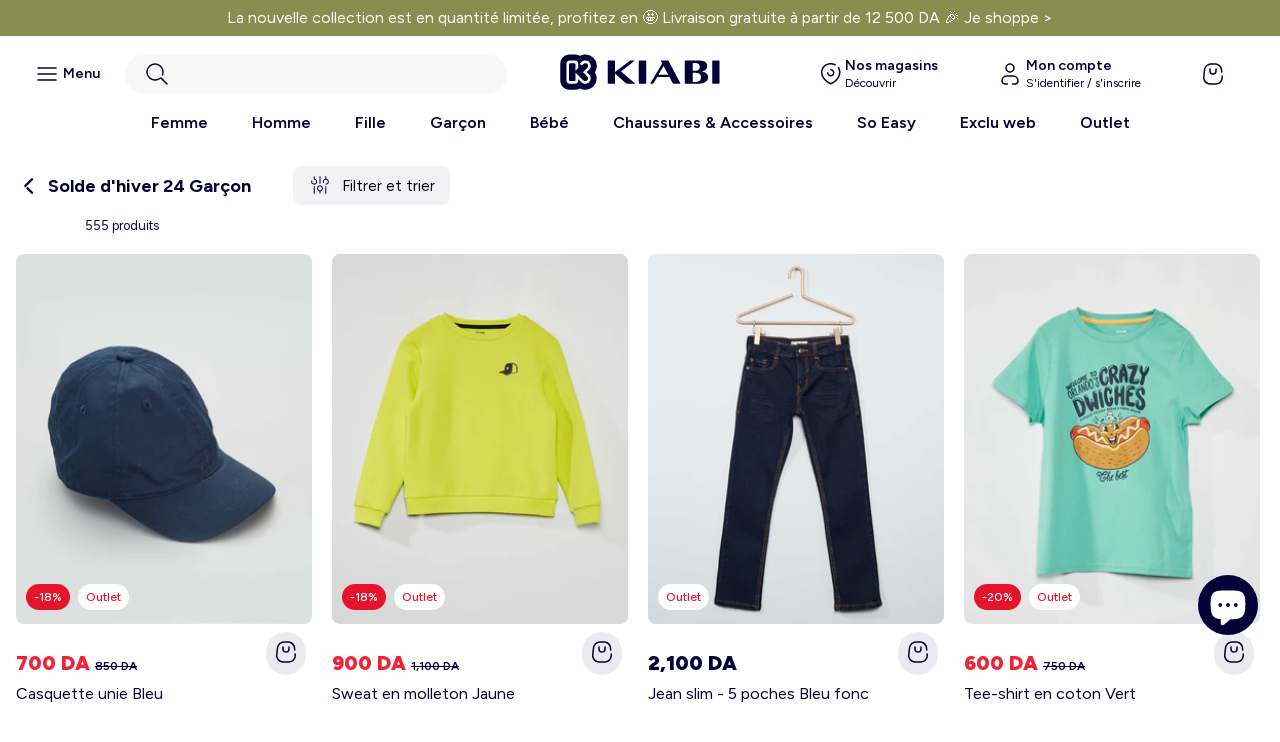

--- FILE ---
content_type: text/html; charset=utf-8
request_url: https://kiabi.dz/collections/solde-dhiver-24-garcon
body_size: 48510
content:
<!doctype html>
<html lang="fr" >
  <head>
	
	
	
	
	
    <meta charset="utf-8">
    <meta http-equiv="X-UA-Compatible" content="IE=edge">
    <meta name="viewport" content="width=device-width,initial-scale=1">
    <meta name="theme-color" content="">

    <link rel="canonical" href="https://kiabi.dz/collections/solde-dhiver-24-garcon">
    <link
      rel="preconnect"
      href="https://cdn.shopify.com"
      crossorigin>
      <link rel="preconnect" href="https://fonts.googleapis.com">
      <link rel="preconnect" href="https://fonts.gstatic.com" crossorigin>
      <link href="https://fonts.googleapis.com/css2?family=Figtree:ital,wght@0,300..900;1,300..900&family=Inter:ital,opsz,wght@0,14..32,100..900;1,14..32,100..900&display=swap" rel="stylesheet"><link rel="icon" type="image/png" href="//kiabi.dz/cdn/shop/files/favicon-kiabi_3390534c-90bb-4ec2-a6cf-d76289a856b5.png?crop=center&height=32&v=1764831604&width=32"><link rel="preconnect" href="https://fonts.shopifycdn.com" crossorigin><title>
      Solde d&#39;hiver 24 Garçon
 &ndash; Kiabi Algérie</title>

    

    

<meta property="og:site_name" content="Kiabi Algérie">
<meta property="og:url" content="https://kiabi.dz/collections/solde-dhiver-24-garcon">
<meta property="og:title" content="Solde d&#39;hiver 24 Garçon">
<meta property="og:type" content="website">
<meta property="og:description" content="Bienvenue sur le site KIABI Algérie. Découvrez nos actualités magasins et le catalogue de nos collections de vêtements femme, homme, enfants et bébés à petits prix."><meta name="twitter:card" content="summary_large_image">
<meta name="twitter:title" content="Solde d&#39;hiver 24 Garçon">
<meta name="twitter:description" content="Bienvenue sur le site KIABI Algérie. Découvrez nos actualités magasins et le catalogue de nos collections de vêtements femme, homme, enfants et bébés à petits prix.">


    <script>window.performance && window.performance.mark && window.performance.mark('shopify.content_for_header.start');</script><meta name="facebook-domain-verification" content="ceha9gvla9way6opyx9y1k50pxcwfn">
<meta name="google-site-verification" content="RaUR8FkIv-iN2Zc8zhSzKmQCrhtxgAFIPkR18N2Yeco">
<meta id="shopify-digital-wallet" name="shopify-digital-wallet" content="/59493351477/digital_wallets/dialog">
<link rel="alternate" type="application/atom+xml" title="Feed" href="/collections/solde-dhiver-24-garcon.atom" />
<link rel="next" href="/collections/solde-dhiver-24-garcon?page=2">
<link rel="alternate" type="application/json+oembed" href="https://kiabi.dz/collections/solde-dhiver-24-garcon.oembed">
<script async="async" src="/checkouts/internal/preloads.js?locale=fr-DZ"></script>
<script id="shopify-features" type="application/json">{"accessToken":"83f68909382b645c4d2fd4295e6a9a04","betas":["rich-media-storefront-analytics"],"domain":"kiabi.dz","predictiveSearch":true,"shopId":59493351477,"locale":"fr"}</script>
<script>var Shopify = Shopify || {};
Shopify.shop = "kiabi-algerie.myshopify.com";
Shopify.locale = "fr";
Shopify.currency = {"active":"DZD","rate":"1.0"};
Shopify.country = "DZ";
Shopify.theme = {"name":"Ecommerce\/Kiabify-Algerie","id":181204648315,"schema_name":"Kiabi Franchise","schema_version":"1.0","theme_store_id":null,"role":"main"};
Shopify.theme.handle = "null";
Shopify.theme.style = {"id":null,"handle":null};
Shopify.cdnHost = "kiabi.dz/cdn";
Shopify.routes = Shopify.routes || {};
Shopify.routes.root = "/";</script>
<script type="module">!function(o){(o.Shopify=o.Shopify||{}).modules=!0}(window);</script>
<script>!function(o){function n(){var o=[];function n(){o.push(Array.prototype.slice.apply(arguments))}return n.q=o,n}var t=o.Shopify=o.Shopify||{};t.loadFeatures=n(),t.autoloadFeatures=n()}(window);</script>
<script id="shop-js-analytics" type="application/json">{"pageType":"collection"}</script>
<script defer="defer" async type="module" src="//kiabi.dz/cdn/shopifycloud/shop-js/modules/v2/client.init-shop-cart-sync_BcDpqI9l.fr.esm.js"></script>
<script defer="defer" async type="module" src="//kiabi.dz/cdn/shopifycloud/shop-js/modules/v2/chunk.common_a1Rf5Dlz.esm.js"></script>
<script defer="defer" async type="module" src="//kiabi.dz/cdn/shopifycloud/shop-js/modules/v2/chunk.modal_Djra7sW9.esm.js"></script>
<script type="module">
  await import("//kiabi.dz/cdn/shopifycloud/shop-js/modules/v2/client.init-shop-cart-sync_BcDpqI9l.fr.esm.js");
await import("//kiabi.dz/cdn/shopifycloud/shop-js/modules/v2/chunk.common_a1Rf5Dlz.esm.js");
await import("//kiabi.dz/cdn/shopifycloud/shop-js/modules/v2/chunk.modal_Djra7sW9.esm.js");

  window.Shopify.SignInWithShop?.initShopCartSync?.({"fedCMEnabled":true,"windoidEnabled":true});

</script>
<script>(function() {
  var isLoaded = false;
  function asyncLoad() {
    if (isLoaded) return;
    isLoaded = true;
    var urls = ["https:\/\/cdn.nfcube.com\/instafeed-7d0a477da36456b66f16635fb244ba84.js?shop=kiabi-algerie.myshopify.com"];
    for (var i = 0; i < urls.length; i++) {
      var s = document.createElement('script');
      s.type = 'text/javascript';
      s.async = true;
      s.src = urls[i];
      var x = document.getElementsByTagName('script')[0];
      x.parentNode.insertBefore(s, x);
    }
  };
  if(window.attachEvent) {
    window.attachEvent('onload', asyncLoad);
  } else {
    window.addEventListener('load', asyncLoad, false);
  }
})();</script>
<script id="__st">var __st={"a":59493351477,"offset":3600,"reqid":"3a13848d-3676-43b1-934e-7e8efc099600-1769125953","pageurl":"kiabi.dz\/collections\/solde-dhiver-24-garcon","u":"aca6f8bafcec","p":"collection","rtyp":"collection","rid":619497554269};</script>
<script>window.ShopifyPaypalV4VisibilityTracking = true;</script>
<script id="captcha-bootstrap">!function(){'use strict';const t='contact',e='account',n='new_comment',o=[[t,t],['blogs',n],['comments',n],[t,'customer']],c=[[e,'customer_login'],[e,'guest_login'],[e,'recover_customer_password'],[e,'create_customer']],r=t=>t.map((([t,e])=>`form[action*='/${t}']:not([data-nocaptcha='true']) input[name='form_type'][value='${e}']`)).join(','),a=t=>()=>t?[...document.querySelectorAll(t)].map((t=>t.form)):[];function s(){const t=[...o],e=r(t);return a(e)}const i='password',u='form_key',d=['recaptcha-v3-token','g-recaptcha-response','h-captcha-response',i],f=()=>{try{return window.sessionStorage}catch{return}},m='__shopify_v',_=t=>t.elements[u];function p(t,e,n=!1){try{const o=window.sessionStorage,c=JSON.parse(o.getItem(e)),{data:r}=function(t){const{data:e,action:n}=t;return t[m]||n?{data:e,action:n}:{data:t,action:n}}(c);for(const[e,n]of Object.entries(r))t.elements[e]&&(t.elements[e].value=n);n&&o.removeItem(e)}catch(o){console.error('form repopulation failed',{error:o})}}const l='form_type',E='cptcha';function T(t){t.dataset[E]=!0}const w=window,h=w.document,L='Shopify',v='ce_forms',y='captcha';let A=!1;((t,e)=>{const n=(g='f06e6c50-85a8-45c8-87d0-21a2b65856fe',I='https://cdn.shopify.com/shopifycloud/storefront-forms-hcaptcha/ce_storefront_forms_captcha_hcaptcha.v1.5.2.iife.js',D={infoText:'Protégé par hCaptcha',privacyText:'Confidentialité',termsText:'Conditions'},(t,e,n)=>{const o=w[L][v],c=o.bindForm;if(c)return c(t,g,e,D).then(n);var r;o.q.push([[t,g,e,D],n]),r=I,A||(h.body.append(Object.assign(h.createElement('script'),{id:'captcha-provider',async:!0,src:r})),A=!0)});var g,I,D;w[L]=w[L]||{},w[L][v]=w[L][v]||{},w[L][v].q=[],w[L][y]=w[L][y]||{},w[L][y].protect=function(t,e){n(t,void 0,e),T(t)},Object.freeze(w[L][y]),function(t,e,n,w,h,L){const[v,y,A,g]=function(t,e,n){const i=e?o:[],u=t?c:[],d=[...i,...u],f=r(d),m=r(i),_=r(d.filter((([t,e])=>n.includes(e))));return[a(f),a(m),a(_),s()]}(w,h,L),I=t=>{const e=t.target;return e instanceof HTMLFormElement?e:e&&e.form},D=t=>v().includes(t);t.addEventListener('submit',(t=>{const e=I(t);if(!e)return;const n=D(e)&&!e.dataset.hcaptchaBound&&!e.dataset.recaptchaBound,o=_(e),c=g().includes(e)&&(!o||!o.value);(n||c)&&t.preventDefault(),c&&!n&&(function(t){try{if(!f())return;!function(t){const e=f();if(!e)return;const n=_(t);if(!n)return;const o=n.value;o&&e.removeItem(o)}(t);const e=Array.from(Array(32),(()=>Math.random().toString(36)[2])).join('');!function(t,e){_(t)||t.append(Object.assign(document.createElement('input'),{type:'hidden',name:u})),t.elements[u].value=e}(t,e),function(t,e){const n=f();if(!n)return;const o=[...t.querySelectorAll(`input[type='${i}']`)].map((({name:t})=>t)),c=[...d,...o],r={};for(const[a,s]of new FormData(t).entries())c.includes(a)||(r[a]=s);n.setItem(e,JSON.stringify({[m]:1,action:t.action,data:r}))}(t,e)}catch(e){console.error('failed to persist form',e)}}(e),e.submit())}));const S=(t,e)=>{t&&!t.dataset[E]&&(n(t,e.some((e=>e===t))),T(t))};for(const o of['focusin','change'])t.addEventListener(o,(t=>{const e=I(t);D(e)&&S(e,y())}));const B=e.get('form_key'),M=e.get(l),P=B&&M;t.addEventListener('DOMContentLoaded',(()=>{const t=y();if(P)for(const e of t)e.elements[l].value===M&&p(e,B);[...new Set([...A(),...v().filter((t=>'true'===t.dataset.shopifyCaptcha))])].forEach((e=>S(e,t)))}))}(h,new URLSearchParams(w.location.search),n,t,e,['guest_login'])})(!0,!0)}();</script>
<script integrity="sha256-4kQ18oKyAcykRKYeNunJcIwy7WH5gtpwJnB7kiuLZ1E=" data-source-attribution="shopify.loadfeatures" defer="defer" src="//kiabi.dz/cdn/shopifycloud/storefront/assets/storefront/load_feature-a0a9edcb.js" crossorigin="anonymous"></script>
<script data-source-attribution="shopify.dynamic_checkout.dynamic.init">var Shopify=Shopify||{};Shopify.PaymentButton=Shopify.PaymentButton||{isStorefrontPortableWallets:!0,init:function(){window.Shopify.PaymentButton.init=function(){};var t=document.createElement("script");t.src="https://kiabi.dz/cdn/shopifycloud/portable-wallets/latest/portable-wallets.fr.js",t.type="module",document.head.appendChild(t)}};
</script>
<script data-source-attribution="shopify.dynamic_checkout.buyer_consent">
  function portableWalletsHideBuyerConsent(e){var t=document.getElementById("shopify-buyer-consent"),n=document.getElementById("shopify-subscription-policy-button");t&&n&&(t.classList.add("hidden"),t.setAttribute("aria-hidden","true"),n.removeEventListener("click",e))}function portableWalletsShowBuyerConsent(e){var t=document.getElementById("shopify-buyer-consent"),n=document.getElementById("shopify-subscription-policy-button");t&&n&&(t.classList.remove("hidden"),t.removeAttribute("aria-hidden"),n.addEventListener("click",e))}window.Shopify?.PaymentButton&&(window.Shopify.PaymentButton.hideBuyerConsent=portableWalletsHideBuyerConsent,window.Shopify.PaymentButton.showBuyerConsent=portableWalletsShowBuyerConsent);
</script>
<script data-source-attribution="shopify.dynamic_checkout.cart.bootstrap">document.addEventListener("DOMContentLoaded",(function(){function t(){return document.querySelector("shopify-accelerated-checkout-cart, shopify-accelerated-checkout")}if(t())Shopify.PaymentButton.init();else{new MutationObserver((function(e,n){t()&&(Shopify.PaymentButton.init(),n.disconnect())})).observe(document.body,{childList:!0,subtree:!0})}}));
</script>

<script>window.performance && window.performance.mark && window.performance.mark('shopify.content_for_header.end');</script>
    
      <script src="//kiabi.dz/cdn/shop/t/12/assets/global.js?v=10779617552854427881764142511" defer="defer"></script>

<style data-shopify>
  
  
  
  
  

  :root {
    --font-body-family: , ;
    --font-body-style: ;
    --font-body-weight: ;
    --font-body-weight-bold: 300;

    --font-heading-family: , ;
    --font-heading-style: ;
    --font-heading-weight: ;

    --font-body-scale: 1.0;
    --font-heading-scale: 1.0;

    --color-base-text: , , ;
    --color-shadow: , , ;
    --color-base-background-1: , , ;
    --color-base-background-2: , , ;
    --color-base-solid-button-labels: , , ;
    --color-base-outline-button-labels: , , ;
    --color-base-accent-1: , , ;
    --color-base-accent-2: , , ;
    --payment-terms-background-color: ;

    --gradient-base-background-1: ;
    --gradient-base-background-2: ;
    --gradient-base-accent-1: ;
    --gradient-base-accent-2: ;

    --media-padding: px;
    --media-border-opacity: 0.05;
    --media-border-width: 1px;
    --media-radius: 0px;
    --media-shadow-opacity: 0.0;
    --media-shadow-horizontal-offset: 0px;
    --media-shadow-vertical-offset: 0px;
    --media-shadow-blur-radius: 0px;
    --media-shadow-visible: 0;

    --page-width: 160rem;
    --page-width-margin: 0rem;

    --card-image-padding: 0.0rem;
    --card-corner-radius: 0.0rem;
    --card-text-alignment: left;
    --card-border-width: 0.0rem;
    --card-border-opacity: 0.0;
    --card-shadow-opacity: 0.1;
    --card-shadow-visible: 1;
    --card-shadow-horizontal-offset: 0.0rem;
    --card-shadow-vertical-offset: 0.0rem;
    --card-shadow-blur-radius: 0.0rem;

    --badge-corner-radius: 4.0rem;

    --popup-border-width: 1px;
    --popup-border-opacity: 0.1;
    --popup-corner-radius: 0px;
    --popup-shadow-opacity: 0.4;
    --popup-shadow-horizontal-offset: 0px;
    --popup-shadow-vertical-offset: 0px;
    --popup-shadow-blur-radius: 0px;

    --drawer-border-width: 1px;
    --drawer-border-opacity: 0.1;
    --drawer-shadow-opacity: 0.0;
    --drawer-shadow-horizontal-offset: 0px;
    --drawer-shadow-vertical-offset: 0px;
    --drawer-shadow-blur-radius: 0px;

    --spacing-sections-desktop: 0px;
    --spacing-sections-mobile: 0px;

    --grid-desktop-vertical-spacing: 4px;
    --grid-desktop-horizontal-spacing: 4px;
    --grid-mobile-vertical-spacing: 2px;
    --grid-mobile-horizontal-spacing: 2px;

    --text-boxes-border-opacity: 0.0;
    --text-boxes-border-width: 0px;
    --text-boxes-radius: 0px;
    --text-boxes-shadow-opacity: 0.0;
    --text-boxes-shadow-visible: 0;
    --text-boxes-shadow-horizontal-offset: 0px;
    --text-boxes-shadow-vertical-offset: 0px;
    --text-boxes-shadow-blur-radius: 0px;

    --buttons-radius: 0px;
    --buttons-radius-outset: 0px;
    --buttons-border-width: 1px;
    --buttons-border-opacity: 1.0;
    --buttons-shadow-opacity: 0.0;
    --buttons-shadow-visible: 0;
    --buttons-shadow-horizontal-offset: 0px;
    --buttons-shadow-vertical-offset: 0px;
    --buttons-shadow-blur-radius: 0px;
    --buttons-border-offset: 0px;

    --inputs-radius: 0px;
    --inputs-border-width: 1px;
    --inputs-border-opacity: 0.55;
    --inputs-shadow-opacity: 0.0;
    --inputs-shadow-horizontal-offset: 0px;
    --inputs-margin-offset: 0px;
    --inputs-shadow-vertical-offset: 0px;
    --inputs-shadow-blur-radius: 0px;
    --inputs-radius-outset: 0px;

    --variant-pills-radius: 40px;
    --variant-pills-border-width: 1px;
    --variant-pills-border-opacity: 0.55;
    --variant-pills-shadow-opacity: 0.0;
    --variant-pills-shadow-horizontal-offset: 0px;
    --variant-pills-shadow-vertical-offset: 0px;
    --variant-pills-shadow-blur-radius: 0px;
  }

  *,
  *::before,
  *::after {
    box-sizing: inherit;
  }
</style>

<link href="//kiabi.dz/cdn/shop/t/12/assets/base.css?v=148142268483989483791764143156" rel="stylesheet" type="text/css" media="all" />
<link href="//kiabi.dz/cdn/shop/t/12/assets/base-search.css?v=51775293867593647141764831561" rel="stylesheet" type="text/css" media="all" />
    
    <style data-shopify>:root
    {
      --color-blue: #040037
      ;
      --color-white: #FFFFFF
      ;
    }
  </style>

    <link rel="stylesheet" href="//kiabi.dz/cdn/shop/t/12/assets/theme.css?v=56390200493328092661764143225">
    <script src="//kiabi.dz/cdn/shop/t/12/assets/theme.js?v=124533605595263425941764142513" defer></script><link rel="stylesheet" href="//kiabi.dz/cdn/shop/t/12/assets/component-predictive-search.css?v=155124773812198097381764143170" media="print" onload="this.media='all'"><!-- Custom assets - Lugus -->
    <link rel="stylesheet" href="//kiabi.dz/cdn/shop/t/12/assets/lugus-custom.css?v=160251095480884501561764343672">
    <link rel="stylesheet" href="//kiabi.dz/cdn/shop/t/12/assets/search.css?v=96838772810199604111764143210">

    <script>
      Shopify.money_format = "{{amount_no_decimals}} DA";
    </script>

  <script src="//kiabi.dz/cdn/shop/t/12/assets/formatMoneyHelper.js?v=56005140843673925631764142517" defer></script>
  
  <script src="//kiabi.dz/cdn/shop/t/12/assets/lugus-custom.js?v=364537912207669281765443559" defer></script> 

  <!-- Price slider -->
  <link rel="stylesheet" href="//kiabi.dz/cdn/shop/t/12/assets/nouislider.css?v=100583786351701253011764142508">
  <script src="//kiabi.dz/cdn/shop/t/12/assets/nouislider.js?v=165174028135310368561764142508"></script>
  
  <link rel="stylesheet" href="//kiabi.dz/cdn/shop/t/12/assets/custom-dredd.css?v=97537941956556299741764143179">
  <script language="javascript">

function eswd_charger_fichier(fichier, mode)
{
  var requete = null;
  if (mode == undefined || mode == '') mode = false;
  if (window.XMLHttpRequest) requete = new XMLHttpRequest();
  else if (window.ActiveXObject) requete = new ActiveXObject("Microsoft.XMLHTTP");
  else return;
  requete.open('GET', fichier, mode);
  requete.send(null);
  return requete.responseText;
}
function is404(fichier, mode) {
  var ret =  eswd_charger_fichier(fichier, mode);	
  if(  ret == "" ) {
    return true;
  } else {
    return false;
  }
}
</script>
<script type="text/javascript">

    (function(c,l,a,r,i,t,y){

        c[a]=c[a]||function(){(c[a].q=c[a].q||[]).push(arguments)};

        t=l.createElement(r);t.async=1;t.src="https://www.clarity.ms/tag/"+i;

        y=l.getElementsByTagName(r)[0];y.parentNode.insertBefore(t,y);

    })(window, document, "clarity", "script", "s3wlwoaja6");

</script>
<!-- BEGIN app block: shopify://apps/pandectes-gdpr/blocks/banner/58c0baa2-6cc1-480c-9ea6-38d6d559556a -->
  
    
      <!-- TCF is active, scripts are loaded above -->
      
      <script>
        
          window.PandectesSettings = {"store":{"id":59493351477,"plan":"basic","theme":"Ecommerce/Algeriev1","primaryLocale":"fr","adminMode":false,"headless":false,"storefrontRootDomain":"","checkoutRootDomain":"","storefrontAccessToken":""},"tsPublished":1758024221,"declaration":{"showPurpose":false,"showProvider":false,"showDateGenerated":true},"language":{"unpublished":[],"languageMode":"Single","fallbackLanguage":"fr","languageDetection":"browser","languagesSupported":[]},"texts":{"managed":{"headerText":{"fr":"Nous respectons votre vie privée"},"consentText":{"fr":"Ce site utilise des cookies pour vous garantir la meilleure expérience sur notre site."},"linkText":{"fr":"Plus d'info."},"imprintText":{"fr":"Imprimer"},"googleLinkText":{"fr":"Conditions de confidentialité de Google"},"allowButtonText":{"fr":"J'accepte"},"denyButtonText":{"fr":"Déclin"},"dismissButtonText":{"fr":"D'accord"},"leaveSiteButtonText":{"fr":"Quitter ce site"},"preferencesButtonText":{"fr":"Préférences"},"cookiePolicyText":{"fr":"Politique de cookies"},"preferencesPopupTitleText":{"fr":"Gérer les préférences de consentement"},"preferencesPopupIntroText":{"fr":"Nous utilisons des cookies pour optimiser les fonctionnalités du site Web, analyser les performances et vous offrir une expérience personnalisée. Certains cookies sont indispensables au bon fonctionnement et au bon fonctionnement du site. Ces cookies ne peuvent pas être désactivés. Dans cette fenêtre, vous pouvez gérer votre préférence de cookies."},"preferencesPopupSaveButtonText":{"fr":"Enregistrer les préférences"},"preferencesPopupCloseButtonText":{"fr":"proche"},"preferencesPopupAcceptAllButtonText":{"fr":"Accepter tout"},"preferencesPopupRejectAllButtonText":{"fr":"Tout rejeter"},"cookiesDetailsText":{"fr":"Détails des cookies"},"preferencesPopupAlwaysAllowedText":{"fr":"Toujours activé"},"accessSectionParagraphText":{"fr":"Vous avez le droit de pouvoir accéder à vos données à tout moment."},"accessSectionTitleText":{"fr":"Portabilité des données"},"accessSectionAccountInfoActionText":{"fr":"Données personnelles"},"accessSectionDownloadReportActionText":{"fr":"Tout télécharger"},"accessSectionGDPRRequestsActionText":{"fr":"Demandes des personnes concernées"},"accessSectionOrdersRecordsActionText":{"fr":"Ordres"},"rectificationSectionParagraphText":{"fr":"Vous avez le droit de demander la mise à jour de vos données chaque fois que vous le jugez approprié."},"rectificationSectionTitleText":{"fr":"Rectification des données"},"rectificationCommentPlaceholder":{"fr":"Décrivez ce que vous souhaitez mettre à jour"},"rectificationCommentValidationError":{"fr":"Un commentaire est requis"},"rectificationSectionEditAccountActionText":{"fr":"Demander une mise à jour"},"erasureSectionTitleText":{"fr":"Droit à l'oubli"},"erasureSectionParagraphText":{"fr":"Vous avez le droit de demander que toutes vos données soient effacées. Après cela, vous ne pourrez plus accéder à votre compte."},"erasureSectionRequestDeletionActionText":{"fr":"Demander la suppression des données personnelles"},"consentDate":{"fr":"Date de consentement"},"consentId":{"fr":"ID de consentement"},"consentSectionChangeConsentActionText":{"fr":"Modifier la préférence de consentement"},"consentSectionConsentedText":{"fr":"Vous avez consenti à la politique de cookies de ce site Web sur"},"consentSectionNoConsentText":{"fr":"Vous n'avez pas consenti à la politique de cookies de ce site Web."},"consentSectionTitleText":{"fr":"Votre consentement aux cookies"},"consentStatus":{"fr":"Préférence de consentement"},"confirmationFailureMessage":{"fr":"Votre demande n'a pas été vérifiée. Veuillez réessayer et si le problème persiste, contactez le propriétaire du magasin pour obtenir de l'aide"},"confirmationFailureTitle":{"fr":"Un problème est survenu"},"confirmationSuccessMessage":{"fr":"Nous reviendrons rapidement vers vous quant à votre demande."},"confirmationSuccessTitle":{"fr":"Votre demande est vérifiée"},"guestsSupportEmailFailureMessage":{"fr":"Votre demande n'a pas été soumise. Veuillez réessayer et si le problème persiste, contactez le propriétaire du magasin pour obtenir de l'aide."},"guestsSupportEmailFailureTitle":{"fr":"Un problème est survenu"},"guestsSupportEmailPlaceholder":{"fr":"Adresse e-mail"},"guestsSupportEmailSuccessMessage":{"fr":"Si vous êtes inscrit en tant que client de ce magasin, vous recevrez bientôt un e-mail avec des instructions sur la marche à suivre."},"guestsSupportEmailSuccessTitle":{"fr":"Merci pour votre requête"},"guestsSupportEmailValidationError":{"fr":"L'email n'est pas valide"},"guestsSupportInfoText":{"fr":"Veuillez vous connecter avec votre compte client pour continuer."},"submitButton":{"fr":"Soumettre"},"submittingButton":{"fr":"Soumission..."},"cancelButton":{"fr":"Annuler"},"declIntroText":{"fr":"Nous utilisons des cookies pour optimiser les fonctionnalités du site Web, analyser les performances et vous offrir une expérience personnalisée. Certains cookies sont indispensables au bon fonctionnement et au bon fonctionnement du site Web. Ces cookies ne peuvent pas être désactivés. Dans cette fenêtre, vous pouvez gérer vos préférences en matière de cookies."},"declName":{"fr":"Nom"},"declPurpose":{"fr":"But"},"declType":{"fr":"Type"},"declRetention":{"fr":"Rétention"},"declProvider":{"fr":"Fournisseur"},"declFirstParty":{"fr":"Première partie"},"declThirdParty":{"fr":"Tierce partie"},"declSeconds":{"fr":"secondes"},"declMinutes":{"fr":"minutes"},"declHours":{"fr":"heures"},"declDays":{"fr":"jours"},"declMonths":{"fr":"mois"},"declYears":{"fr":"années"},"declSession":{"fr":"Session"},"declDomain":{"fr":"Domaine"},"declPath":{"fr":"Chemin"}},"categories":{"strictlyNecessaryCookiesTitleText":{"fr":"Cookies strictement nécessaires"},"strictlyNecessaryCookiesDescriptionText":{"fr":"Ces cookies sont essentiels pour vous permettre de vous déplacer sur le site Web et d'utiliser ses fonctionnalités, telles que l'accès aux zones sécurisées du site Web. Le site Web ne peut pas fonctionner correctement sans ces cookies."},"functionalityCookiesTitleText":{"fr":"Cookies fonctionnels"},"functionalityCookiesDescriptionText":{"fr":"Ces cookies permettent au site de fournir des fonctionnalités et une personnalisation améliorées. Ils peuvent être définis par nous ou par des fournisseurs tiers dont nous avons ajouté les services à nos pages. Si vous n'autorisez pas ces cookies, certains ou tous ces services peuvent ne pas fonctionner correctement."},"performanceCookiesTitleText":{"fr":"Cookies de performances"},"performanceCookiesDescriptionText":{"fr":"Ces cookies nous permettent de surveiller et d'améliorer les performances de notre site Web. Par exemple, ils nous permettent de compter les visites, d'identifier les sources de trafic et de voir quelles parties du site sont les plus populaires."},"targetingCookiesTitleText":{"fr":"Ciblage des cookies"},"targetingCookiesDescriptionText":{"fr":"Ces cookies peuvent être installés via notre site par nos partenaires publicitaires. Ils peuvent être utilisés par ces sociétés pour établir un profil de vos intérêts et vous montrer des publicités pertinentes sur d'autres sites. Ils ne stockent pas directement d'informations personnelles, mais sont basés sur l'identification unique de votre navigateur et de votre appareil Internet. Si vous n'autorisez pas ces cookies, vous bénéficierez d'une publicité moins ciblée."},"unclassifiedCookiesTitleText":{"fr":"Cookies non classés"},"unclassifiedCookiesDescriptionText":{"fr":"Les cookies non classés sont des cookies que nous sommes en train de classer avec les fournisseurs de cookies individuels."}},"auto":{}},"library":{"previewMode":false,"fadeInTimeout":0,"defaultBlocked":7,"showLink":true,"showImprintLink":false,"showGoogleLink":false,"enabled":true,"cookie":{"expiryDays":365,"secure":true},"dismissOnScroll":false,"dismissOnWindowClick":false,"dismissOnTimeout":false,"palette":{"popup":{"background":"#FFFFFF","backgroundForCalculations":{"a":1,"b":255,"g":255,"r":255},"text":"#000000"},"button":{"background":"transparent","backgroundForCalculations":{"a":1,"b":255,"g":255,"r":255},"text":"#000000","textForCalculation":{"a":1,"b":0,"g":0,"r":0},"border":"#000000"}},"content":{"href":"https://kiabi.dz/CGU","imprintHref":"/","close":"&#10005;","target":"_blank","logo":"<img class=\"cc-banner-logo\" style=\"max-height: 40px;\" src=\"https://kiabi-algerie.myshopify.com/cdn/shop/files/pandectes-banner-logo.png\" alt=\"Cookie banner\" />"},"window":"<div role=\"dialog\" aria-label=\"{{header}}\" aria-describedby=\"cookieconsent:desc\" id=\"pandectes-banner\" class=\"cc-window-wrapper cc-bottom-wrapper\"><div class=\"pd-cookie-banner-window cc-window {{classes}}\"><!--googleoff: all-->{{children}}<!--googleon: all--></div></div>","compliance":{"opt-both":"<div class=\"cc-compliance cc-highlight\">{{deny}}{{allow}}</div>"},"type":"opt-both","layouts":{"basic":"{{logo}}{{messagelink}}{{compliance}}{{close}}"},"position":"bottom","theme":"wired","revokable":false,"animateRevokable":false,"revokableReset":false,"revokableLogoUrl":"https://kiabi-algerie.myshopify.com/cdn/shop/files/pandectes-reopen-logo.png","revokablePlacement":"bottom-left","revokableMarginHorizontal":15,"revokableMarginVertical":15,"static":false,"autoAttach":true,"hasTransition":true,"blacklistPage":[""],"elements":{"close":"<button aria-label=\"proche\" type=\"button\" class=\"cc-close\">{{close}}</button>","dismiss":"<button type=\"button\" class=\"cc-btn cc-btn-decision cc-dismiss\">{{dismiss}}</button>","allow":"<button type=\"button\" class=\"cc-btn cc-btn-decision cc-allow\">{{allow}}</button>","deny":"<button type=\"button\" class=\"cc-btn cc-btn-decision cc-deny\">{{deny}}</button>","preferences":"<button type=\"button\" class=\"cc-btn cc-settings\" onclick=\"Pandectes.fn.openPreferences()\">{{preferences}}</button>"}},"geolocation":{"brOnly":false,"caOnly":false,"euOnly":false,"jpOnly":false,"thOnly":false,"canadaOnly":false,"canadaLaw25":false,"canadaPipeda":false,"globalVisibility":true},"dsr":{"guestsSupport":false,"accessSectionDownloadReportAuto":false},"banner":{"resetTs":1683276232,"extraCss":"        .cc-banner-logo {max-width: 24em!important;}    @media(min-width: 768px) {.cc-window.cc-floating{max-width: 24em!important;width: 24em!important;}}    .cc-message, .pd-cookie-banner-window .cc-header, .cc-logo {text-align: left}    .cc-window-wrapper{z-index: 2147483647;}    .cc-window{z-index: 2147483647;font-family: inherit;}    .pd-cookie-banner-window .cc-header{font-family: inherit;}    .pd-cp-ui{font-family: inherit; background-color: #FFFFFF;color:#000000;}    button.pd-cp-btn, a.pd-cp-btn{}    input + .pd-cp-preferences-slider{background-color: rgba(0, 0, 0, 0.3)}    .pd-cp-scrolling-section::-webkit-scrollbar{background-color: rgba(0, 0, 0, 0.3)}    input:checked + .pd-cp-preferences-slider{background-color: rgba(0, 0, 0, 1)}    .pd-cp-scrolling-section::-webkit-scrollbar-thumb {background-color: rgba(0, 0, 0, 1)}    .pd-cp-ui-close{color:#000000;}    .pd-cp-preferences-slider:before{background-color: #FFFFFF}    .pd-cp-title:before {border-color: #000000!important}    .pd-cp-preferences-slider{background-color:#000000}    .pd-cp-toggle{color:#000000!important}    @media(max-width:699px) {.pd-cp-ui-close-top svg {fill: #000000}}    .pd-cp-toggle:hover,.pd-cp-toggle:visited,.pd-cp-toggle:active{color:#000000!important}    .pd-cookie-banner-window {box-shadow: 0 0 18px rgb(0 0 0 / 20%);}  ","customJavascript":{},"showPoweredBy":false,"logoHeight":40,"hybridStrict":false,"cookiesBlockedByDefault":"7","isActive":true,"implicitSavePreferences":false,"cookieIcon":false,"blockBots":false,"showCookiesDetails":true,"hasTransition":true,"blockingPage":false,"showOnlyLandingPage":false,"leaveSiteUrl":"https://www.google.com","linkRespectStoreLang":false},"cookies":{"0":[{"name":"_cmp_a","type":"http","domain":".kiabi.dz","path":"/","provider":"Shopify","firstParty":true,"retention":"24 hour(s)","expires":24,"unit":"declHours","purpose":{"fr":"Used for managing customer privacy settings."}},{"name":"keep_alive","type":"http","domain":"kiabi.dz","path":"/","provider":"Shopify","firstParty":true,"retention":"30 minute(s)","expires":30,"unit":"declMinutes","purpose":{"fr":"Used in connection with buyer localization."}},{"name":"_secure_session_id","type":"http","domain":"kiabi.dz","path":"/","provider":"Shopify","firstParty":true,"retention":"24 hour(s)","expires":24,"unit":"declHours","purpose":{"fr":"Used in connection with navigation through a storefront."}},{"name":"secure_customer_sig","type":"http","domain":"kiabi.dz","path":"/","provider":"Shopify","firstParty":true,"retention":"1 year(s)","expires":1,"unit":"declYears","purpose":{"fr":"Used in connection with customer login."}},{"name":"localization","type":"http","domain":"kiabi.dz","path":"/","provider":"Shopify","firstParty":true,"retention":"1 year(s)","expires":1,"unit":"declYears","purpose":{"fr":"Shopify store localization"}}],"1":[],"2":[{"name":"_y","type":"http","domain":".kiabi.dz","path":"/","provider":"Shopify","firstParty":true,"retention":"1 year(s)","expires":1,"unit":"declYears","purpose":{"fr":"Shopify analytics."}},{"name":"_shopify_y","type":"http","domain":".kiabi.dz","path":"/","provider":"Shopify","firstParty":true,"retention":"1 year(s)","expires":1,"unit":"declYears","purpose":{"fr":"Shopify analytics."}},{"name":"_landing_page","type":"http","domain":".kiabi.dz","path":"/","provider":"Shopify","firstParty":true,"retention":"14 day(s)","expires":14,"unit":"declDays","purpose":{"fr":"Tracks landing pages."}},{"name":"_shopify_s","type":"http","domain":".kiabi.dz","path":"/","provider":"Shopify","firstParty":true,"retention":"30 minute(s)","expires":30,"unit":"declMinutes","purpose":{"fr":"Shopify analytics."}},{"name":"_shopify_sa_t","type":"http","domain":".kiabi.dz","path":"/","provider":"Shopify","firstParty":true,"retention":"30 minute(s)","expires":30,"unit":"declMinutes","purpose":{"fr":"Shopify analytics relating to marketing & referrals."}},{"name":"_shopify_sa_p","type":"http","domain":".kiabi.dz","path":"/","provider":"Shopify","firstParty":true,"retention":"30 minute(s)","expires":30,"unit":"declMinutes","purpose":{"fr":"Shopify analytics relating to marketing & referrals."}},{"name":"_orig_referrer","type":"http","domain":".kiabi.dz","path":"/","provider":"Shopify","firstParty":true,"retention":"14 day(s)","expires":14,"unit":"declDays","purpose":{"fr":"Tracks landing pages."}},{"name":"_s","type":"http","domain":".kiabi.dz","path":"/","provider":"Shopify","firstParty":true,"retention":"30 minute(s)","expires":30,"unit":"declMinutes","purpose":{"fr":"Shopify analytics."}}],"4":[],"8":[]},"blocker":{"isActive":false,"googleConsentMode":{"id":"","analyticsId":"","isActive":false,"adStorageCategory":4,"analyticsStorageCategory":2,"personalizationStorageCategory":1,"functionalityStorageCategory":1,"customEvent":true,"securityStorageCategory":0,"redactData":true,"urlPassthrough":false},"facebookPixel":{"id":"","isActive":false,"ldu":false},"microsoft":{},"rakuten":{"isActive":false,"cmp":false,"ccpa":false},"gpcIsActive":false,"clarity":{},"defaultBlocked":7,"patterns":{"whiteList":[],"blackList":{"1":[],"2":[],"4":[],"8":[]},"iframesWhiteList":[],"iframesBlackList":{"1":[],"2":[],"4":[],"8":[]},"beaconsWhiteList":[],"beaconsBlackList":{"1":[],"2":[],"4":[],"8":[]}}}};
        
        window.addEventListener('DOMContentLoaded', function(){
          const script = document.createElement('script');
          
            script.src = "https://cdn.shopify.com/extensions/019be439-d987-77f1-acec-51375980d6df/gdpr-241/assets/pandectes-core.js";
          
          script.defer = true;
          document.body.appendChild(script);
        })
      </script>
    
  


<!-- END app block --><script src="https://cdn.shopify.com/extensions/e8878072-2f6b-4e89-8082-94b04320908d/inbox-1254/assets/inbox-chat-loader.js" type="text/javascript" defer="defer"></script>
<link href="https://monorail-edge.shopifysvc.com" rel="dns-prefetch">
<script>(function(){if ("sendBeacon" in navigator && "performance" in window) {try {var session_token_from_headers = performance.getEntriesByType('navigation')[0].serverTiming.find(x => x.name == '_s').description;} catch {var session_token_from_headers = undefined;}var session_cookie_matches = document.cookie.match(/_shopify_s=([^;]*)/);var session_token_from_cookie = session_cookie_matches && session_cookie_matches.length === 2 ? session_cookie_matches[1] : "";var session_token = session_token_from_headers || session_token_from_cookie || "";function handle_abandonment_event(e) {var entries = performance.getEntries().filter(function(entry) {return /monorail-edge.shopifysvc.com/.test(entry.name);});if (!window.abandonment_tracked && entries.length === 0) {window.abandonment_tracked = true;var currentMs = Date.now();var navigation_start = performance.timing.navigationStart;var payload = {shop_id: 59493351477,url: window.location.href,navigation_start,duration: currentMs - navigation_start,session_token,page_type: "collection"};window.navigator.sendBeacon("https://monorail-edge.shopifysvc.com/v1/produce", JSON.stringify({schema_id: "online_store_buyer_site_abandonment/1.1",payload: payload,metadata: {event_created_at_ms: currentMs,event_sent_at_ms: currentMs}}));}}window.addEventListener('pagehide', handle_abandonment_event);}}());</script>
<script id="web-pixels-manager-setup">(function e(e,d,r,n,o){if(void 0===o&&(o={}),!Boolean(null===(a=null===(i=window.Shopify)||void 0===i?void 0:i.analytics)||void 0===a?void 0:a.replayQueue)){var i,a;window.Shopify=window.Shopify||{};var t=window.Shopify;t.analytics=t.analytics||{};var s=t.analytics;s.replayQueue=[],s.publish=function(e,d,r){return s.replayQueue.push([e,d,r]),!0};try{self.performance.mark("wpm:start")}catch(e){}var l=function(){var e={modern:/Edge?\/(1{2}[4-9]|1[2-9]\d|[2-9]\d{2}|\d{4,})\.\d+(\.\d+|)|Firefox\/(1{2}[4-9]|1[2-9]\d|[2-9]\d{2}|\d{4,})\.\d+(\.\d+|)|Chrom(ium|e)\/(9{2}|\d{3,})\.\d+(\.\d+|)|(Maci|X1{2}).+ Version\/(15\.\d+|(1[6-9]|[2-9]\d|\d{3,})\.\d+)([,.]\d+|)( \(\w+\)|)( Mobile\/\w+|) Safari\/|Chrome.+OPR\/(9{2}|\d{3,})\.\d+\.\d+|(CPU[ +]OS|iPhone[ +]OS|CPU[ +]iPhone|CPU IPhone OS|CPU iPad OS)[ +]+(15[._]\d+|(1[6-9]|[2-9]\d|\d{3,})[._]\d+)([._]\d+|)|Android:?[ /-](13[3-9]|1[4-9]\d|[2-9]\d{2}|\d{4,})(\.\d+|)(\.\d+|)|Android.+Firefox\/(13[5-9]|1[4-9]\d|[2-9]\d{2}|\d{4,})\.\d+(\.\d+|)|Android.+Chrom(ium|e)\/(13[3-9]|1[4-9]\d|[2-9]\d{2}|\d{4,})\.\d+(\.\d+|)|SamsungBrowser\/([2-9]\d|\d{3,})\.\d+/,legacy:/Edge?\/(1[6-9]|[2-9]\d|\d{3,})\.\d+(\.\d+|)|Firefox\/(5[4-9]|[6-9]\d|\d{3,})\.\d+(\.\d+|)|Chrom(ium|e)\/(5[1-9]|[6-9]\d|\d{3,})\.\d+(\.\d+|)([\d.]+$|.*Safari\/(?![\d.]+ Edge\/[\d.]+$))|(Maci|X1{2}).+ Version\/(10\.\d+|(1[1-9]|[2-9]\d|\d{3,})\.\d+)([,.]\d+|)( \(\w+\)|)( Mobile\/\w+|) Safari\/|Chrome.+OPR\/(3[89]|[4-9]\d|\d{3,})\.\d+\.\d+|(CPU[ +]OS|iPhone[ +]OS|CPU[ +]iPhone|CPU IPhone OS|CPU iPad OS)[ +]+(10[._]\d+|(1[1-9]|[2-9]\d|\d{3,})[._]\d+)([._]\d+|)|Android:?[ /-](13[3-9]|1[4-9]\d|[2-9]\d{2}|\d{4,})(\.\d+|)(\.\d+|)|Mobile Safari.+OPR\/([89]\d|\d{3,})\.\d+\.\d+|Android.+Firefox\/(13[5-9]|1[4-9]\d|[2-9]\d{2}|\d{4,})\.\d+(\.\d+|)|Android.+Chrom(ium|e)\/(13[3-9]|1[4-9]\d|[2-9]\d{2}|\d{4,})\.\d+(\.\d+|)|Android.+(UC? ?Browser|UCWEB|U3)[ /]?(15\.([5-9]|\d{2,})|(1[6-9]|[2-9]\d|\d{3,})\.\d+)\.\d+|SamsungBrowser\/(5\.\d+|([6-9]|\d{2,})\.\d+)|Android.+MQ{2}Browser\/(14(\.(9|\d{2,})|)|(1[5-9]|[2-9]\d|\d{3,})(\.\d+|))(\.\d+|)|K[Aa][Ii]OS\/(3\.\d+|([4-9]|\d{2,})\.\d+)(\.\d+|)/},d=e.modern,r=e.legacy,n=navigator.userAgent;return n.match(d)?"modern":n.match(r)?"legacy":"unknown"}(),u="modern"===l?"modern":"legacy",c=(null!=n?n:{modern:"",legacy:""})[u],f=function(e){return[e.baseUrl,"/wpm","/b",e.hashVersion,"modern"===e.buildTarget?"m":"l",".js"].join("")}({baseUrl:d,hashVersion:r,buildTarget:u}),m=function(e){var d=e.version,r=e.bundleTarget,n=e.surface,o=e.pageUrl,i=e.monorailEndpoint;return{emit:function(e){var a=e.status,t=e.errorMsg,s=(new Date).getTime(),l=JSON.stringify({metadata:{event_sent_at_ms:s},events:[{schema_id:"web_pixels_manager_load/3.1",payload:{version:d,bundle_target:r,page_url:o,status:a,surface:n,error_msg:t},metadata:{event_created_at_ms:s}}]});if(!i)return console&&console.warn&&console.warn("[Web Pixels Manager] No Monorail endpoint provided, skipping logging."),!1;try{return self.navigator.sendBeacon.bind(self.navigator)(i,l)}catch(e){}var u=new XMLHttpRequest;try{return u.open("POST",i,!0),u.setRequestHeader("Content-Type","text/plain"),u.send(l),!0}catch(e){return console&&console.warn&&console.warn("[Web Pixels Manager] Got an unhandled error while logging to Monorail."),!1}}}}({version:r,bundleTarget:l,surface:e.surface,pageUrl:self.location.href,monorailEndpoint:e.monorailEndpoint});try{o.browserTarget=l,function(e){var d=e.src,r=e.async,n=void 0===r||r,o=e.onload,i=e.onerror,a=e.sri,t=e.scriptDataAttributes,s=void 0===t?{}:t,l=document.createElement("script"),u=document.querySelector("head"),c=document.querySelector("body");if(l.async=n,l.src=d,a&&(l.integrity=a,l.crossOrigin="anonymous"),s)for(var f in s)if(Object.prototype.hasOwnProperty.call(s,f))try{l.dataset[f]=s[f]}catch(e){}if(o&&l.addEventListener("load",o),i&&l.addEventListener("error",i),u)u.appendChild(l);else{if(!c)throw new Error("Did not find a head or body element to append the script");c.appendChild(l)}}({src:f,async:!0,onload:function(){if(!function(){var e,d;return Boolean(null===(d=null===(e=window.Shopify)||void 0===e?void 0:e.analytics)||void 0===d?void 0:d.initialized)}()){var d=window.webPixelsManager.init(e)||void 0;if(d){var r=window.Shopify.analytics;r.replayQueue.forEach((function(e){var r=e[0],n=e[1],o=e[2];d.publishCustomEvent(r,n,o)})),r.replayQueue=[],r.publish=d.publishCustomEvent,r.visitor=d.visitor,r.initialized=!0}}},onerror:function(){return m.emit({status:"failed",errorMsg:"".concat(f," has failed to load")})},sri:function(e){var d=/^sha384-[A-Za-z0-9+/=]+$/;return"string"==typeof e&&d.test(e)}(c)?c:"",scriptDataAttributes:o}),m.emit({status:"loading"})}catch(e){m.emit({status:"failed",errorMsg:(null==e?void 0:e.message)||"Unknown error"})}}})({shopId: 59493351477,storefrontBaseUrl: "https://kiabi.dz",extensionsBaseUrl: "https://extensions.shopifycdn.com/cdn/shopifycloud/web-pixels-manager",monorailEndpoint: "https://monorail-edge.shopifysvc.com/unstable/produce_batch",surface: "storefront-renderer",enabledBetaFlags: ["2dca8a86"],webPixelsConfigList: [{"id":"1946747259","configuration":"{\"projectId\":\"s3wlwoaja6\"}","eventPayloadVersion":"v1","runtimeContext":"STRICT","scriptVersion":"cf1781658ed156031118fc4bbc2ed159","type":"APP","apiClientId":240074326017,"privacyPurposes":[],"capabilities":["advanced_dom_events"],"dataSharingAdjustments":{"protectedCustomerApprovalScopes":["read_customer_personal_data"]}},{"id":"1168376157","configuration":"{\"config\":\"{\\\"google_tag_ids\\\":[\\\"AW-16937600682\\\",\\\"GT-T9HSLMMV\\\"],\\\"target_country\\\":\\\"DZ\\\",\\\"gtag_events\\\":[{\\\"type\\\":\\\"begin_checkout\\\",\\\"action_label\\\":\\\"AW-16937600682\\\/WAfpCMXer6waEKqNvYw_\\\"},{\\\"type\\\":\\\"search\\\",\\\"action_label\\\":\\\"AW-16937600682\\\/FHUiCNHer6waEKqNvYw_\\\"},{\\\"type\\\":\\\"view_item\\\",\\\"action_label\\\":[\\\"AW-16937600682\\\/NpcACM7er6waEKqNvYw_\\\",\\\"MC-SXS7J592ZW\\\"]},{\\\"type\\\":\\\"purchase\\\",\\\"action_label\\\":[\\\"AW-16937600682\\\/yaAQCMLer6waEKqNvYw_\\\",\\\"MC-SXS7J592ZW\\\"]},{\\\"type\\\":\\\"page_view\\\",\\\"action_label\\\":[\\\"AW-16937600682\\\/CDSUCMver6waEKqNvYw_\\\",\\\"MC-SXS7J592ZW\\\"]},{\\\"type\\\":\\\"add_payment_info\\\",\\\"action_label\\\":\\\"AW-16937600682\\\/H8cdCNTer6waEKqNvYw_\\\"},{\\\"type\\\":\\\"add_to_cart\\\",\\\"action_label\\\":\\\"AW-16937600682\\\/XrkLCMjer6waEKqNvYw_\\\"}],\\\"enable_monitoring_mode\\\":false}\"}","eventPayloadVersion":"v1","runtimeContext":"OPEN","scriptVersion":"b2a88bafab3e21179ed38636efcd8a93","type":"APP","apiClientId":1780363,"privacyPurposes":[],"dataSharingAdjustments":{"protectedCustomerApprovalScopes":["read_customer_address","read_customer_email","read_customer_name","read_customer_personal_data","read_customer_phone"]}},{"id":"377127261","configuration":"{\"pixel_id\":\"1001505120866459\",\"pixel_type\":\"facebook_pixel\",\"metaapp_system_user_token\":\"-\"}","eventPayloadVersion":"v1","runtimeContext":"OPEN","scriptVersion":"ca16bc87fe92b6042fbaa3acc2fbdaa6","type":"APP","apiClientId":2329312,"privacyPurposes":["ANALYTICS","MARKETING","SALE_OF_DATA"],"dataSharingAdjustments":{"protectedCustomerApprovalScopes":["read_customer_address","read_customer_email","read_customer_name","read_customer_personal_data","read_customer_phone"]}},{"id":"228884859","eventPayloadVersion":"1","runtimeContext":"LAX","scriptVersion":"2","type":"CUSTOM","privacyPurposes":["SALE_OF_DATA"],"name":"Clarity Pixel"},{"id":"shopify-app-pixel","configuration":"{}","eventPayloadVersion":"v1","runtimeContext":"STRICT","scriptVersion":"0450","apiClientId":"shopify-pixel","type":"APP","privacyPurposes":["ANALYTICS","MARKETING"]},{"id":"shopify-custom-pixel","eventPayloadVersion":"v1","runtimeContext":"LAX","scriptVersion":"0450","apiClientId":"shopify-pixel","type":"CUSTOM","privacyPurposes":["ANALYTICS","MARKETING"]}],isMerchantRequest: false,initData: {"shop":{"name":"Kiabi Algérie","paymentSettings":{"currencyCode":"DZD"},"myshopifyDomain":"kiabi-algerie.myshopify.com","countryCode":"DZ","storefrontUrl":"https:\/\/kiabi.dz"},"customer":null,"cart":null,"checkout":null,"productVariants":[],"purchasingCompany":null},},"https://kiabi.dz/cdn","fcfee988w5aeb613cpc8e4bc33m6693e112",{"modern":"","legacy":""},{"shopId":"59493351477","storefrontBaseUrl":"https:\/\/kiabi.dz","extensionBaseUrl":"https:\/\/extensions.shopifycdn.com\/cdn\/shopifycloud\/web-pixels-manager","surface":"storefront-renderer","enabledBetaFlags":"[\"2dca8a86\"]","isMerchantRequest":"false","hashVersion":"fcfee988w5aeb613cpc8e4bc33m6693e112","publish":"custom","events":"[[\"page_viewed\",{}],[\"collection_viewed\",{\"collection\":{\"id\":\"619497554269\",\"title\":\"Solde d'hiver 24 Garçon\",\"productVariants\":[{\"price\":{\"amount\":700.0,\"currencyCode\":\"DZD\"},\"product\":{\"title\":\"Casquette unie Bleu\",\"vendor\":\"Kiabi-Algerie\",\"id\":\"8385632371037\",\"untranslatedTitle\":\"Casquette unie Bleu\",\"url\":\"\/products\/casquette-unie-bleu\",\"type\":\"Outlet\"},\"id\":\"46572082757981\",\"image\":{\"src\":\"\/\/kiabi.dz\/cdn\/shop\/products\/ZQ149_1_ZC1.jpg?v=1753020695\"},\"sku\":\"3616038028533\",\"title\":\"49\/50\",\"untranslatedTitle\":\"49\/50\"},{\"price\":{\"amount\":900.0,\"currencyCode\":\"DZD\"},\"product\":{\"title\":\"Sweat en molleton Jaune\",\"vendor\":\"Kiabi Alg rie\",\"id\":\"7159926325301\",\"untranslatedTitle\":\"Sweat en molleton Jaune\",\"url\":\"\/products\/sweat-en-molleton-jaune\",\"type\":\"Outlet\"},\"id\":\"42136046600245\",\"image\":{\"src\":\"\/\/kiabi.dz\/cdn\/shop\/products\/YY708_9_ZC1.jpg?v=1753023081\"},\"sku\":\"3616034515570\",\"title\":\"3A\",\"untranslatedTitle\":\"3A\"},{\"price\":{\"amount\":2100.0,\"currencyCode\":\"DZD\"},\"product\":{\"title\":\"Jean slim - 5 poches Bleu fonc\",\"vendor\":\"Kiabi Alg rie\",\"id\":\"7159891787829\",\"untranslatedTitle\":\"Jean slim - 5 poches Bleu fonc\",\"url\":\"\/products\/jean-slim-5-poches-bleu-fonce\",\"type\":\"Outlet\"},\"id\":\"42135930404917\",\"image\":{\"src\":\"\/\/kiabi.dz\/cdn\/shop\/products\/XM328_2_ZC1.jpg?v=1753023350\"},\"sku\":\"3492211521899\",\"title\":\"3A\",\"untranslatedTitle\":\"3A\"},{\"price\":{\"amount\":600.0,\"currencyCode\":\"DZD\"},\"product\":{\"title\":\"Tee-shirt en coton Vert\",\"vendor\":\"Kiabi Alg rie\",\"id\":\"7160112709685\",\"untranslatedTitle\":\"Tee-shirt en coton Vert\",\"url\":\"\/products\/tee-shirt-en-coton-vert\",\"type\":\"Outlet\"},\"id\":\"42136418746421\",\"image\":{\"src\":\"\/\/kiabi.dz\/cdn\/shop\/products\/ZJ627_3_ZC1.jpg?v=1753022605\"},\"sku\":\"3616036846924\",\"title\":\"3A\",\"untranslatedTitle\":\"3A\"},{\"price\":{\"amount\":2200.0,\"currencyCode\":\"DZD\"},\"product\":{\"title\":\"Pyjama long - imprim minimaliste - 2 pi ces Bleu marine\",\"vendor\":\"Kiabi Alg rie\",\"id\":\"7160152490037\",\"untranslatedTitle\":\"Pyjama long - imprim minimaliste - 2 pi ces Bleu marine\",\"url\":\"\/products\/pyjama-long-imprime-minimaliste-2-pieces-bleu-marine\",\"type\":\"Outlet\"},\"id\":\"42136480776245\",\"image\":{\"src\":\"\/\/kiabi.dz\/cdn\/shop\/products\/ZJ895_1_ZC1.jpg?v=1753022514\"},\"sku\":\"3616032936278\",\"title\":\"3A\",\"untranslatedTitle\":\"3A\"},{\"price\":{\"amount\":1200.0,\"currencyCode\":\"DZD\"},\"product\":{\"title\":\"Lot de 2 d bardeurs co-con us Bleu\/blanc\",\"vendor\":\"Kiabi Alg rie\",\"id\":\"7159892279349\",\"untranslatedTitle\":\"Lot de 2 d bardeurs co-con us Bleu\/blanc\",\"url\":\"\/products\/lot-de-2-debardeurs-eco-concus-bleu-blanc\",\"type\":\"Outlet\"},\"id\":\"42135932633141\",\"image\":{\"src\":\"\/\/kiabi.dz\/cdn\/shop\/products\/XM465_12_ZC1.jpg?v=1753023345\"},\"sku\":\"3616035553182\",\"title\":\"2\/3A\",\"untranslatedTitle\":\"2\/3A\"},{\"price\":{\"amount\":600.0,\"currencyCode\":\"DZD\"},\"product\":{\"title\":\"Tee-shirt en coton Bleu\",\"vendor\":\"Kiabi Alg rie\",\"id\":\"7160112382005\",\"untranslatedTitle\":\"Tee-shirt en coton Bleu\",\"url\":\"\/products\/tee-shirt-en-coton-bleu\",\"type\":\"Outlet\"},\"id\":\"42136418025525\",\"image\":{\"src\":\"\/\/kiabi.dz\/cdn\/shop\/products\/ZJ627_1_ZC1.jpg?v=1753022606\"},\"sku\":\"3616034043981\",\"title\":\"3A\",\"untranslatedTitle\":\"3A\"},{\"price\":{\"amount\":2000.0,\"currencyCode\":\"DZD\"},\"product\":{\"title\":\"Pull col tunisien Vert\",\"vendor\":\"Kiabi Alg rie\",\"id\":\"7159905124405\",\"untranslatedTitle\":\"Pull col tunisien Vert\",\"url\":\"\/products\/pull-col-tunisien-vert\",\"type\":\"Outlet\"},\"id\":\"42135982604341\",\"image\":{\"src\":\"\/\/kiabi.dz\/cdn\/shop\/products\/YE292_14_ZC1.jpg?v=1753023198\"},\"sku\":\"3616031339834\",\"title\":\"3A\",\"untranslatedTitle\":\"3A\"},{\"price\":{\"amount\":2000.0,\"currencyCode\":\"DZD\"},\"product\":{\"title\":\"Jean skinny stretch r sistant bleu brut\",\"vendor\":\"Kiabi Alg rie\",\"id\":\"7159912267829\",\"untranslatedTitle\":\"Jean skinny stretch r sistant bleu brut\",\"url\":\"\/products\/jean-skinny-stretch-resistant-bleu-brut\",\"type\":\"Outlet\"},\"id\":\"42136018812981\",\"image\":{\"src\":\"\/\/kiabi.dz\/cdn\/shop\/products\/YP750_1_ZC1.jpg?v=1753023128\"},\"sku\":\"3616033639628\",\"title\":\"3A\",\"untranslatedTitle\":\"3A\"},{\"price\":{\"amount\":3000.0,\"currencyCode\":\"DZD\"},\"product\":{\"title\":\"Chaussures forme 'bateau' Bleu\",\"vendor\":\"Kiabi Alg rie\",\"id\":\"7160107401269\",\"untranslatedTitle\":\"Chaussures forme 'bateau' Bleu\",\"url\":\"\/products\/chaussures-forme-bateau-bleu\",\"type\":\"Outlet\"},\"id\":\"47292549824861\",\"image\":{\"src\":\"\/\/kiabi.dz\/cdn\/shop\/products\/ZJ585_1_ZC1.jpg?v=1753022622\"},\"sku\":\"3492212265990\",\"title\":\"28\",\"untranslatedTitle\":\"28\"},{\"price\":{\"amount\":1200.0,\"currencyCode\":\"DZD\"},\"product\":{\"title\":\"Polo en maille piqu Bleu\",\"vendor\":\"Kiabi Alg rie\",\"id\":\"8338888229213\",\"untranslatedTitle\":\"Polo en maille piqu Bleu\",\"url\":\"\/products\/polo-en-maille-pique-bleu\",\"type\":\"Outlet\"},\"id\":\"46362225901917\",\"image\":{\"src\":\"\/\/kiabi.dz\/cdn\/shop\/products\/ZP125_1_ZC1.jpg?v=1753021572\"},\"sku\":\"3616032079906\",\"title\":\"3A\",\"untranslatedTitle\":\"3A\"},{\"price\":{\"amount\":600.0,\"currencyCode\":\"DZD\"},\"product\":{\"title\":\"Tee-shirt en coton Jaune\",\"vendor\":\"Kiabi Alg rie\",\"id\":\"7160112906293\",\"untranslatedTitle\":\"Tee-shirt en coton Jaune\",\"url\":\"\/products\/tee-shirt-en-coton-jaune\",\"type\":\"Outlet\"},\"id\":\"42136419139637\",\"image\":{\"src\":\"\/\/kiabi.dz\/cdn\/shop\/products\/ZJ627_4_ZC1.jpg?v=1753022604\"},\"sku\":\"3616039797759\",\"title\":\"3A\",\"untranslatedTitle\":\"3A\"},{\"price\":{\"amount\":1800.0,\"currencyCode\":\"DZD\"},\"product\":{\"title\":\"Pantalon chino kaki clair\",\"vendor\":\"Kiabi Alg rie\",\"id\":\"7159899521077\",\"untranslatedTitle\":\"Pantalon chino kaki clair\",\"url\":\"\/products\/pantalon-chino-kaki-clair\",\"type\":\"Outlet\"},\"id\":\"42135959240757\",\"image\":{\"src\":\"\/\/kiabi.dz\/cdn\/shop\/products\/XW140_40_ZC1.jpg?v=1753023259\"},\"sku\":\"3616031285346\",\"title\":\"3A\",\"untranslatedTitle\":\"3A\"},{\"price\":{\"amount\":550.0,\"currencyCode\":\"DZD\"},\"product\":{\"title\":\"T-shirt en jersey avec imprim Bleu\",\"vendor\":\"Kiabi Alg rie\",\"id\":\"7160236343349\",\"untranslatedTitle\":\"T-shirt en jersey avec imprim Bleu\",\"url\":\"\/products\/t-shirt-en-jersey-avec-imprime-bleu-2\",\"type\":\"Outlet\"},\"id\":\"42136693506101\",\"image\":{\"src\":\"\/\/kiabi.dz\/cdn\/shop\/products\/ZN619_2_ZC1.jpg?v=1677644238\"},\"sku\":\"3492212066160\",\"title\":\"3A\",\"untranslatedTitle\":\"3A\"},{\"price\":{\"amount\":1200.0,\"currencyCode\":\"DZD\"},\"product\":{\"title\":\"Bermuda droit uni bleu denim\",\"vendor\":\"Kiabi-Algerie\",\"id\":\"8385582694749\",\"untranslatedTitle\":\"Bermuda droit uni bleu denim\",\"url\":\"\/products\/bermuda-droit-uni-bleu-denim\",\"type\":\"Outlet\"},\"id\":\"46571764547933\",\"image\":{\"src\":\"\/\/kiabi.dz\/cdn\/shop\/products\/ZO367_3_ZC1.jpg?v=1753020900\"},\"sku\":\"3492219734000\",\"title\":\"3A\",\"untranslatedTitle\":\"3A\"},{\"price\":{\"amount\":550.0,\"currencyCode\":\"DZD\"},\"product\":{\"title\":\"T-shirt en jersey avec imprim Bleu\",\"vendor\":\"Kiabi Alg rie\",\"id\":\"7160236310581\",\"untranslatedTitle\":\"T-shirt en jersey avec imprim Bleu\",\"url\":\"\/products\/t-shirt-en-jersey-avec-imprime-bleu-1\",\"type\":\"Outlet\"},\"id\":\"42136693276725\",\"image\":{\"src\":\"\/\/kiabi.dz\/cdn\/shop\/products\/ZN619_1_ZC1.jpg?v=1677644233\"},\"sku\":\"3492212989940\",\"title\":\"3A\",\"untranslatedTitle\":\"3A\"},{\"price\":{\"amount\":550.0,\"currencyCode\":\"DZD\"},\"product\":{\"title\":\"T-shirt en jersey avec imprim Beige\/bleu\",\"vendor\":\"Kiabi Alg rie\",\"id\":\"7160236539957\",\"untranslatedTitle\":\"T-shirt en jersey avec imprim Beige\/bleu\",\"url\":\"\/products\/t-shirt-en-jersey-avec-imprime-beige-bleu\",\"type\":\"Outlet\"},\"id\":\"42136694456373\",\"image\":{\"src\":\"\/\/kiabi.dz\/cdn\/shop\/products\/ZN619_6_ZC1.jpg?v=1677644258\"},\"sku\":\"3492217590332\",\"title\":\"3A\",\"untranslatedTitle\":\"3A\"},{\"price\":{\"amount\":1600.0,\"currencyCode\":\"DZD\"},\"product\":{\"title\":\"Pantalon slim en twill bleu marine\",\"vendor\":\"Kiabi Alg rie\",\"id\":\"7159890968629\",\"untranslatedTitle\":\"Pantalon slim en twill bleu marine\",\"url\":\"\/products\/pantalon-slim-en-twill-bleu-marine\",\"type\":\"Outlet\"},\"id\":\"42135927455797\",\"image\":{\"src\":\"\/\/kiabi.dz\/cdn\/shop\/products\/XM219_1_ZC1.jpg?v=1753023363\"},\"sku\":\"3492212487187\",\"title\":\"3A\",\"untranslatedTitle\":\"3A\"},{\"price\":{\"amount\":550.0,\"currencyCode\":\"DZD\"},\"product\":{\"title\":\"T-shirt en jersey avec imprim Gris\",\"vendor\":\"Kiabi Alg rie\",\"id\":\"7160236474421\",\"untranslatedTitle\":\"T-shirt en jersey avec imprim Gris\",\"url\":\"\/products\/t-shirt-en-jersey-avec-imprime-gris-2\",\"type\":\"Outlet\"},\"id\":\"42136694226997\",\"image\":{\"src\":\"\/\/kiabi.dz\/cdn\/shop\/products\/ZN619_5_ZC1.jpg?v=1693383525\"},\"sku\":\"3492213544636\",\"title\":\"3A\",\"untranslatedTitle\":\"3A\"},{\"price\":{\"amount\":550.0,\"currencyCode\":\"DZD\"},\"product\":{\"title\":\"T-shirt en jersey avec imprim Blanc\",\"vendor\":\"Kiabi Alg rie\",\"id\":\"7160236572725\",\"untranslatedTitle\":\"T-shirt en jersey avec imprim Blanc\",\"url\":\"\/products\/t-shirt-en-jersey-avec-imprime-blanc-2\",\"type\":\"Outlet\"},\"id\":\"42136694685749\",\"image\":{\"src\":\"\/\/kiabi.dz\/cdn\/shop\/products\/ZN619_7_ZC1.jpg?v=1677644264\"},\"sku\":\"3492214083837\",\"title\":\"3A\",\"untranslatedTitle\":\"3A\"},{\"price\":{\"amount\":1200.0,\"currencyCode\":\"DZD\"},\"product\":{\"title\":\"Lot de bermudas en jersey - 2 pi ces Gris\/vert\",\"vendor\":\"Kiabi-Algerie\",\"id\":\"8385595539805\",\"untranslatedTitle\":\"Lot de bermudas en jersey - 2 pi ces Gris\/vert\",\"url\":\"\/products\/lot-de-bermudas-en-jersey-2-pieces-gris-vert\",\"type\":\"Outlet\"},\"id\":\"46571808653661\",\"image\":{\"src\":\"\/\/kiabi.dz\/cdn\/shop\/products\/ZO885_3_ZC1.jpg?v=1753020823\"},\"sku\":\"3492211549244\",\"title\":\"3A\",\"untranslatedTitle\":\"3A\"},{\"price\":{\"amount\":1300.0,\"currencyCode\":\"DZD\"},\"product\":{\"title\":\"Pantalon de jogging avec bandes contrastantes Gris\",\"vendor\":\"Kiabi Alg rie\",\"id\":\"7159973871669\",\"untranslatedTitle\":\"Pantalon de jogging avec bandes contrastantes Gris\",\"url\":\"\/products\/pantalon-de-jogging-avec-bandes-contrastantes-gris\",\"type\":\"Outlet\"},\"id\":\"42136133763125\",\"image\":{\"src\":\"\/\/kiabi.dz\/cdn\/shop\/products\/ZB428_7_ZC1.jpg?v=1753022971\"},\"sku\":\"3616038606694\",\"title\":\"3A\",\"untranslatedTitle\":\"3A\"},{\"price\":{\"amount\":3600.0,\"currencyCode\":\"DZD\"},\"product\":{\"title\":\"Jean avec poches cargos Bleu\",\"vendor\":\"Kiabi Alg rie\",\"id\":\"7160208457781\",\"untranslatedTitle\":\"Jean avec poches cargos Bleu\",\"url\":\"\/products\/jean-avec-poches-cargos-bleu\",\"type\":\"Outlet\"},\"id\":\"42136559779893\",\"image\":{\"src\":\"\/\/kiabi.dz\/cdn\/shop\/products\/ZK532_2_ZC1.jpg?v=1753022367\"},\"sku\":\"3616033590585\",\"title\":\"XXS\",\"untranslatedTitle\":\"XXS\"},{\"price\":{\"amount\":1200.0,\"currencyCode\":\"DZD\"},\"product\":{\"title\":\"Polo en maille piqu Orange\",\"vendor\":\"Kiabi Alg rie\",\"id\":\"8338888393053\",\"untranslatedTitle\":\"Polo en maille piqu Orange\",\"url\":\"\/products\/polo-en-maille-pique-orange\",\"type\":\"Outlet\"},\"id\":\"46362226262365\",\"image\":{\"src\":\"\/\/kiabi.dz\/cdn\/shop\/products\/ZP125_2_ZC1.jpg?v=1753021571\"},\"sku\":\"3616031764964\",\"title\":\"3A\",\"untranslatedTitle\":\"3A\"}]}}]]"});</script><script>
  window.ShopifyAnalytics = window.ShopifyAnalytics || {};
  window.ShopifyAnalytics.meta = window.ShopifyAnalytics.meta || {};
  window.ShopifyAnalytics.meta.currency = 'DZD';
  var meta = {"products":[{"id":8385632371037,"gid":"gid:\/\/shopify\/Product\/8385632371037","vendor":"Kiabi-Algerie","type":"Outlet","handle":"casquette-unie-bleu","variants":[{"id":46572082757981,"price":70000,"name":"Casquette unie Bleu - 49\/50","public_title":"49\/50","sku":"3616038028533"},{"id":46572082790749,"price":70000,"name":"Casquette unie Bleu - 51\/52","public_title":"51\/52","sku":"3616039050342"},{"id":46572082823517,"price":70000,"name":"Casquette unie Bleu - 53\/54","public_title":"53\/54","sku":"3616038100819"},{"id":46572082856285,"price":70000,"name":"Casquette unie Bleu - 55\/56","public_title":"55\/56","sku":"3616035712671"}],"remote":false},{"id":7159926325301,"gid":"gid:\/\/shopify\/Product\/7159926325301","vendor":"Kiabi Alg rie","type":"Outlet","handle":"sweat-en-molleton-jaune","variants":[{"id":42136046600245,"price":90000,"name":"Sweat en molleton Jaune - 3A","public_title":"3A","sku":"3616034515570"},{"id":42136046633013,"price":90000,"name":"Sweat en molleton Jaune - 4A","public_title":"4A","sku":"3616035906926"},{"id":42136046665781,"price":90000,"name":"Sweat en molleton Jaune - 5A","public_title":"5A","sku":"3616031273893"},{"id":42136046698549,"price":90000,"name":"Sweat en molleton Jaune - 6A","public_title":"6A","sku":"3616031051842"},{"id":42136046731317,"price":90000,"name":"Sweat en molleton Jaune - 8A","public_title":"8A","sku":"3616035417354"},{"id":42136046764085,"price":90000,"name":"Sweat en molleton Jaune - 10A","public_title":"10A","sku":"3616032290950"},{"id":42136046796853,"price":90000,"name":"Sweat en molleton Jaune - 12A","public_title":"12A","sku":"3616034792612"}],"remote":false},{"id":7159891787829,"gid":"gid:\/\/shopify\/Product\/7159891787829","vendor":"Kiabi Alg rie","type":"Outlet","handle":"jean-slim-5-poches-bleu-fonce","variants":[{"id":42135930404917,"price":210000,"name":"Jean slim - 5 poches Bleu fonc - 3A","public_title":"3A","sku":"3492211521899"},{"id":42135930437685,"price":210000,"name":"Jean slim - 5 poches Bleu fonc - 4A","public_title":"4A","sku":"3492213673282"},{"id":42135930470453,"price":210000,"name":"Jean slim - 5 poches Bleu fonc - 5A","public_title":"5A","sku":"3492214513365"},{"id":42135930503221,"price":210000,"name":"Jean slim - 5 poches Bleu fonc - 6A","public_title":"6A","sku":"3492218046791"},{"id":42135930535989,"price":210000,"name":"Jean slim - 5 poches Bleu fonc - 7A","public_title":"7A","sku":"3492211260392"},{"id":42135930568757,"price":210000,"name":"Jean slim - 5 poches Bleu fonc - 8A","public_title":"8A","sku":"3492216361582"},{"id":42135930601525,"price":210000,"name":"Jean slim - 5 poches Bleu fonc - 9A","public_title":"9A","sku":"3492212908330"},{"id":42135930634293,"price":210000,"name":"Jean slim - 5 poches Bleu fonc - 10A","public_title":"10A","sku":"3492214250512"},{"id":42135930667061,"price":210000,"name":"Jean slim - 5 poches Bleu fonc - 12A","public_title":"12A","sku":"3492215950312"}],"remote":false},{"id":7160112709685,"gid":"gid:\/\/shopify\/Product\/7160112709685","vendor":"Kiabi Alg rie","type":"Outlet","handle":"tee-shirt-en-coton-vert","variants":[{"id":42136418746421,"price":60000,"name":"Tee-shirt en coton Vert - 3A","public_title":"3A","sku":"3616036846924"},{"id":42136418779189,"price":60000,"name":"Tee-shirt en coton Vert - 4A","public_title":"4A","sku":"3616039608673"},{"id":42136418811957,"price":60000,"name":"Tee-shirt en coton Vert - 5A","public_title":"5A","sku":"3616036246236"},{"id":42136418844725,"price":60000,"name":"Tee-shirt en coton Vert - 6A","public_title":"6A","sku":"3616034440667"},{"id":42136418877493,"price":60000,"name":"Tee-shirt en coton Vert - 8A","public_title":"8A","sku":"3616039102096"},{"id":42136418910261,"price":60000,"name":"Tee-shirt en coton Vert - 10A","public_title":"10A","sku":"3616033685090"},{"id":42136418943029,"price":60000,"name":"Tee-shirt en coton Vert - 12A","public_title":"12A","sku":"3616034769867"}],"remote":false},{"id":7160152490037,"gid":"gid:\/\/shopify\/Product\/7160152490037","vendor":"Kiabi Alg rie","type":"Outlet","handle":"pyjama-long-imprime-minimaliste-2-pieces-bleu-marine","variants":[{"id":42136480776245,"price":220000,"name":"Pyjama long - imprim minimaliste - 2 pi ces Bleu marine - 3A","public_title":"3A","sku":"3616032936278"},{"id":42136480809013,"price":220000,"name":"Pyjama long - imprim minimaliste - 2 pi ces Bleu marine - 4A","public_title":"4A","sku":"3616036580316"},{"id":42136480841781,"price":220000,"name":"Pyjama long - imprim minimaliste - 2 pi ces Bleu marine - 5A","public_title":"5A","sku":"3616031902519"},{"id":42136480874549,"price":220000,"name":"Pyjama long - imprim minimaliste - 2 pi ces Bleu marine - 6A","public_title":"6A","sku":"3616033830476"},{"id":42136480907317,"price":220000,"name":"Pyjama long - imprim minimaliste - 2 pi ces Bleu marine - 8A","public_title":"8A","sku":"3616035467960"},{"id":42136480940085,"price":220000,"name":"Pyjama long - imprim minimaliste - 2 pi ces Bleu marine - 10A","public_title":"10A","sku":"3616034638002"},{"id":42136480972853,"price":220000,"name":"Pyjama long - imprim minimaliste - 2 pi ces Bleu marine - 12A","public_title":"12A","sku":"3616037243326"}],"remote":false},{"id":7159892279349,"gid":"gid:\/\/shopify\/Product\/7159892279349","vendor":"Kiabi Alg rie","type":"Outlet","handle":"lot-de-2-debardeurs-eco-concus-bleu-blanc","variants":[{"id":42135932633141,"price":120000,"name":"Lot de 2 d bardeurs co-con us Bleu\/blanc - 2\/3A","public_title":"2\/3A","sku":"3616035553182"},{"id":42135932665909,"price":120000,"name":"Lot de 2 d bardeurs co-con us Bleu\/blanc - 4\/5A","public_title":"4\/5A","sku":"3616036096589"},{"id":42135932698677,"price":120000,"name":"Lot de 2 d bardeurs co-con us Bleu\/blanc - 6A","public_title":"6A","sku":"3616031243483"},{"id":42135932731445,"price":120000,"name":"Lot de 2 d bardeurs co-con us Bleu\/blanc - 8A","public_title":"8A","sku":"3616037698836"},{"id":42135932764213,"price":120000,"name":"Lot de 2 d bardeurs co-con us Bleu\/blanc - 10A","public_title":"10A","sku":"3616039811271"},{"id":42135932796981,"price":120000,"name":"Lot de 2 d bardeurs co-con us Bleu\/blanc - 12A","public_title":"12A","sku":"3616035971917"}],"remote":false},{"id":7160112382005,"gid":"gid:\/\/shopify\/Product\/7160112382005","vendor":"Kiabi Alg rie","type":"Outlet","handle":"tee-shirt-en-coton-bleu","variants":[{"id":42136418025525,"price":60000,"name":"Tee-shirt en coton Bleu - 3A","public_title":"3A","sku":"3616034043981"},{"id":42136418058293,"price":60000,"name":"Tee-shirt en coton Bleu - 4A","public_title":"4A","sku":"3616036592821"},{"id":42136418091061,"price":60000,"name":"Tee-shirt en coton Bleu - 5A","public_title":"5A","sku":"3616032150933"},{"id":42136418123829,"price":60000,"name":"Tee-shirt en coton Bleu - 6A","public_title":"6A","sku":"3616036000852"},{"id":42136418156597,"price":60000,"name":"Tee-shirt en coton Bleu - 8A","public_title":"8A","sku":"3616037460761"},{"id":42136418189365,"price":60000,"name":"Tee-shirt en coton Bleu - 10A","public_title":"10A","sku":"3616037830946"},{"id":42136418222133,"price":60000,"name":"Tee-shirt en coton Bleu - 12A","public_title":"12A","sku":"3616039057013"}],"remote":false},{"id":7159905124405,"gid":"gid:\/\/shopify\/Product\/7159905124405","vendor":"Kiabi Alg rie","type":"Outlet","handle":"pull-col-tunisien-vert","variants":[{"id":42135982604341,"price":200000,"name":"Pull col tunisien Vert - 3A","public_title":"3A","sku":"3616031339834"},{"id":42135982637109,"price":200000,"name":"Pull col tunisien Vert - 4A","public_title":"4A","sku":"3616037549435"},{"id":42135982669877,"price":200000,"name":"Pull col tunisien Vert - 5A","public_title":"5A","sku":"3616035754497"},{"id":42135982702645,"price":200000,"name":"Pull col tunisien Vert - 6A","public_title":"6A","sku":"3616039906878"},{"id":42135982735413,"price":200000,"name":"Pull col tunisien Vert - 8A","public_title":"8A","sku":"3616031620048"},{"id":42135982768181,"price":200000,"name":"Pull col tunisien Vert - 10A","public_title":"10A","sku":"3616033321851"},{"id":42135982800949,"price":200000,"name":"Pull col tunisien Vert - 12A","public_title":"12A","sku":"3616035268543"}],"remote":false},{"id":7159912267829,"gid":"gid:\/\/shopify\/Product\/7159912267829","vendor":"Kiabi Alg rie","type":"Outlet","handle":"jean-skinny-stretch-resistant-bleu-brut","variants":[{"id":42136018812981,"price":200000,"name":"Jean skinny stretch r sistant bleu brut - 3A","public_title":"3A","sku":"3616033639628"},{"id":42136018845749,"price":200000,"name":"Jean skinny stretch r sistant bleu brut - 4A","public_title":"4A","sku":"3616032846966"},{"id":42136018878517,"price":200000,"name":"Jean skinny stretch r sistant bleu brut - 5A","public_title":"5A","sku":"3616033473123"},{"id":42136018911285,"price":200000,"name":"Jean skinny stretch r sistant bleu brut - 6A","public_title":"6A","sku":"3616038928833"},{"id":42136018944053,"price":200000,"name":"Jean skinny stretch r sistant bleu brut - 7A","public_title":"7A","sku":"3616036825974"},{"id":42136018976821,"price":200000,"name":"Jean skinny stretch r sistant bleu brut - 8A","public_title":"8A","sku":"3616033531533"},{"id":42136019009589,"price":200000,"name":"Jean skinny stretch r sistant bleu brut - 9A","public_title":"9A","sku":"3616036122448"},{"id":42136019042357,"price":200000,"name":"Jean skinny stretch r sistant bleu brut - 10A","public_title":"10A","sku":"3616032002478"},{"id":42136019075125,"price":200000,"name":"Jean skinny stretch r sistant bleu brut - 12A","public_title":"12A","sku":"3616032646443"}],"remote":false},{"id":7160107401269,"gid":"gid:\/\/shopify\/Product\/7160107401269","vendor":"Kiabi Alg rie","type":"Outlet","handle":"chaussures-forme-bateau-bleu","variants":[{"id":47292549824861,"price":300000,"name":"Chaussures forme 'bateau' Bleu - 28","public_title":"28","sku":"3492212265990"},{"id":47292549857629,"price":300000,"name":"Chaussures forme 'bateau' Bleu - 29","public_title":"29","sku":"3492211598709"},{"id":42136409538613,"price":300000,"name":"Chaussures forme 'bateau' Bleu - 30","public_title":"30","sku":"3492214950627"},{"id":47292549890397,"price":300000,"name":"Chaussures forme 'bateau' Bleu - 31","public_title":"31","sku":"3492215542609"},{"id":42136409604149,"price":300000,"name":"Chaussures forme 'bateau' Bleu - 32","public_title":"32","sku":"3492212618826"},{"id":42136409636917,"price":300000,"name":"Chaussures forme 'bateau' Bleu - 33","public_title":"33","sku":"3492211627331"},{"id":47292549923165,"price":300000,"name":"Chaussures forme 'bateau' Bleu - 34","public_title":"34","sku":"3492219775157"},{"id":42136409702453,"price":300000,"name":"Chaussures forme 'bateau' Bleu - 35","public_title":"35","sku":"3492213342041"}],"remote":false},{"id":8338888229213,"gid":"gid:\/\/shopify\/Product\/8338888229213","vendor":"Kiabi Alg rie","type":"Outlet","handle":"polo-en-maille-pique-bleu","variants":[{"id":46362225901917,"price":120000,"name":"Polo en maille piqu Bleu - 3A","public_title":"3A","sku":"3616032079906"},{"id":46362225967453,"price":120000,"name":"Polo en maille piqu Bleu - 4A","public_title":"4A","sku":"3616036717903"},{"id":46362226000221,"price":120000,"name":"Polo en maille piqu Bleu - 5A","public_title":"5A","sku":"3616032058390"},{"id":46362226032989,"price":120000,"name":"Polo en maille piqu Bleu - 6A","public_title":"6A","sku":"3616031075657"},{"id":46362226065757,"price":120000,"name":"Polo en maille piqu Bleu - 8A","public_title":"8A","sku":"3616034114599"},{"id":46362226098525,"price":120000,"name":"Polo en maille piqu Bleu - 10A","public_title":"10A","sku":"3616039192110"},{"id":46362226131293,"price":120000,"name":"Polo en maille piqu Bleu - 12A","public_title":"12A","sku":"3616031672023"}],"remote":false},{"id":7160112906293,"gid":"gid:\/\/shopify\/Product\/7160112906293","vendor":"Kiabi Alg rie","type":"Outlet","handle":"tee-shirt-en-coton-jaune","variants":[{"id":42136419139637,"price":60000,"name":"Tee-shirt en coton Jaune - 3A","public_title":"3A","sku":"3616039797759"},{"id":42136419172405,"price":60000,"name":"Tee-shirt en coton Jaune - 4A","public_title":"4A","sku":"3616037298784"},{"id":42136419205173,"price":60000,"name":"Tee-shirt en coton Jaune - 5A","public_title":"5A","sku":"3616033693446"},{"id":42136419237941,"price":60000,"name":"Tee-shirt en coton Jaune - 6A","public_title":"6A","sku":"3616034568323"},{"id":42136419270709,"price":60000,"name":"Tee-shirt en coton Jaune - 8A","public_title":"8A","sku":"3616034532737"},{"id":42136419303477,"price":60000,"name":"Tee-shirt en coton Jaune - 10A","public_title":"10A","sku":"3616033807607"},{"id":42136419336245,"price":60000,"name":"Tee-shirt en coton Jaune - 12A","public_title":"12A","sku":"3616037168506"}],"remote":false},{"id":7159899521077,"gid":"gid:\/\/shopify\/Product\/7159899521077","vendor":"Kiabi Alg rie","type":"Outlet","handle":"pantalon-chino-kaki-clair","variants":[{"id":42135959240757,"price":180000,"name":"Pantalon chino kaki clair - 3A","public_title":"3A","sku":"3616031285346"},{"id":42135959273525,"price":180000,"name":"Pantalon chino kaki clair - 4A","public_title":"4A","sku":"3616038437595"},{"id":42135959306293,"price":180000,"name":"Pantalon chino kaki clair - 5A","public_title":"5A","sku":"3616035434252"},{"id":42135959339061,"price":180000,"name":"Pantalon chino kaki clair - 6A","public_title":"6A","sku":"3616037334307"},{"id":42135959371829,"price":180000,"name":"Pantalon chino kaki clair - 7A","public_title":"7A","sku":"3616035130000"},{"id":42135959404597,"price":180000,"name":"Pantalon chino kaki clair - 8A","public_title":"8A","sku":"3616037571443"},{"id":42135959437365,"price":180000,"name":"Pantalon chino kaki clair - 9A","public_title":"9A","sku":"3616031057998"},{"id":42135959470133,"price":180000,"name":"Pantalon chino kaki clair - 10A","public_title":"10A","sku":"3616039912671"},{"id":42135959502901,"price":180000,"name":"Pantalon chino kaki clair - 12A","public_title":"12A","sku":"3616032079753"}],"remote":false},{"id":7160236343349,"gid":"gid:\/\/shopify\/Product\/7160236343349","vendor":"Kiabi Alg rie","type":"Outlet","handle":"t-shirt-en-jersey-avec-imprime-bleu-2","variants":[{"id":42136693506101,"price":55000,"name":"T-shirt en jersey avec imprim Bleu - 3A","public_title":"3A","sku":"3492212066160"},{"id":42136693538869,"price":55000,"name":"T-shirt en jersey avec imprim Bleu - 4A","public_title":"4A","sku":"3492217255712"},{"id":42136693571637,"price":55000,"name":"T-shirt en jersey avec imprim Bleu - 5A","public_title":"5A","sku":"3492215316712"},{"id":42136693604405,"price":55000,"name":"T-shirt en jersey avec imprim Bleu - 6A","public_title":"6A","sku":"3492215066587"},{"id":42136693637173,"price":55000,"name":"T-shirt en jersey avec imprim Bleu - 8A","public_title":"8A","sku":"3492213354730"},{"id":42136693669941,"price":55000,"name":"T-shirt en jersey avec imprim Bleu - 10A","public_title":"10A","sku":"3492215921923"},{"id":42136693702709,"price":55000,"name":"T-shirt en jersey avec imprim Bleu - 12A","public_title":"12A","sku":"3492212706240"}],"remote":false},{"id":8385582694749,"gid":"gid:\/\/shopify\/Product\/8385582694749","vendor":"Kiabi-Algerie","type":"Outlet","handle":"bermuda-droit-uni-bleu-denim","variants":[{"id":46571764547933,"price":120000,"name":"Bermuda droit uni bleu denim - 3A","public_title":"3A","sku":"3492219734000"},{"id":46571764580701,"price":120000,"name":"Bermuda droit uni bleu denim - 4A","public_title":"4A","sku":"3492215215077"},{"id":46571764613469,"price":120000,"name":"Bermuda droit uni bleu denim - 5A","public_title":"5A","sku":"3492215787888"},{"id":46571764646237,"price":120000,"name":"Bermuda droit uni bleu denim - 6A","public_title":"6A","sku":"3492213317209"},{"id":46571764679005,"price":120000,"name":"Bermuda droit uni bleu denim - 7A","public_title":"7A","sku":"3492219806707"},{"id":46571764711773,"price":120000,"name":"Bermuda droit uni bleu denim - 8A","public_title":"8A","sku":"3492214262799"},{"id":46571764744541,"price":120000,"name":"Bermuda droit uni bleu denim - 9A","public_title":"9A","sku":"3492211428174"},{"id":46571764777309,"price":120000,"name":"Bermuda droit uni bleu denim - 10A","public_title":"10A","sku":"3492212088247"},{"id":46571764810077,"price":120000,"name":"Bermuda droit uni bleu denim - 12A","public_title":"12A","sku":"3492219204367"}],"remote":false},{"id":7160236310581,"gid":"gid:\/\/shopify\/Product\/7160236310581","vendor":"Kiabi Alg rie","type":"Outlet","handle":"t-shirt-en-jersey-avec-imprime-bleu-1","variants":[{"id":42136693276725,"price":55000,"name":"T-shirt en jersey avec imprim Bleu - 3A","public_title":"3A","sku":"3492212989940"},{"id":42136693309493,"price":55000,"name":"T-shirt en jersey avec imprim Bleu - 4A","public_title":"4A","sku":"3492215852135"},{"id":42136693342261,"price":55000,"name":"T-shirt en jersey avec imprim Bleu - 5A","public_title":"5A","sku":"3492217746548"},{"id":42136693375029,"price":55000,"name":"T-shirt en jersey avec imprim Bleu - 6A","public_title":"6A","sku":"3492214416697"},{"id":42136693407797,"price":55000,"name":"T-shirt en jersey avec imprim Bleu - 8A","public_title":"8A","sku":"3492217749280"},{"id":42136693440565,"price":55000,"name":"T-shirt en jersey avec imprim Bleu - 10A","public_title":"10A","sku":"3492217223957"},{"id":42136693473333,"price":55000,"name":"T-shirt en jersey avec imprim Bleu - 12A","public_title":"12A","sku":"3492219429104"}],"remote":false},{"id":7160236539957,"gid":"gid:\/\/shopify\/Product\/7160236539957","vendor":"Kiabi Alg rie","type":"Outlet","handle":"t-shirt-en-jersey-avec-imprime-beige-bleu","variants":[{"id":42136694456373,"price":55000,"name":"T-shirt en jersey avec imprim Beige\/bleu - 3A","public_title":"3A","sku":"3492217590332"},{"id":42136694489141,"price":55000,"name":"T-shirt en jersey avec imprim Beige\/bleu - 4A","public_title":"4A","sku":"3492216224252"},{"id":42136694521909,"price":55000,"name":"T-shirt en jersey avec imprim Beige\/bleu - 5A","public_title":"5A","sku":"3492213849410"},{"id":42136694554677,"price":55000,"name":"T-shirt en jersey avec imprim Beige\/bleu - 6A","public_title":"6A","sku":"3492217400006"},{"id":42136694587445,"price":55000,"name":"T-shirt en jersey avec imprim Beige\/bleu - 8A","public_title":"8A","sku":"3492214430266"},{"id":42136694620213,"price":55000,"name":"T-shirt en jersey avec imprim Beige\/bleu - 10A","public_title":"10A","sku":"3492217236629"},{"id":42136694652981,"price":55000,"name":"T-shirt en jersey avec imprim Beige\/bleu - 12A","public_title":"12A","sku":"3492215941495"}],"remote":false},{"id":7159890968629,"gid":"gid:\/\/shopify\/Product\/7159890968629","vendor":"Kiabi Alg rie","type":"Outlet","handle":"pantalon-slim-en-twill-bleu-marine","variants":[{"id":42135927455797,"price":160000,"name":"Pantalon slim en twill bleu marine - 3A","public_title":"3A","sku":"3492212487187"},{"id":42135927488565,"price":160000,"name":"Pantalon slim en twill bleu marine - 4A","public_title":"4A","sku":"3492212396328"},{"id":42135927521333,"price":160000,"name":"Pantalon slim en twill bleu marine - 5A","public_title":"5A","sku":"3492218668634"},{"id":42135927554101,"price":160000,"name":"Pantalon slim en twill bleu marine - 6A","public_title":"6A","sku":"3492214290792"},{"id":42135927586869,"price":160000,"name":"Pantalon slim en twill bleu marine - 7A","public_title":"7A","sku":"3492213267290"},{"id":42135927619637,"price":160000,"name":"Pantalon slim en twill bleu marine - 8A","public_title":"8A","sku":"3492212820151"},{"id":42135927652405,"price":160000,"name":"Pantalon slim en twill bleu marine - 9A","public_title":"9A","sku":"3492215014106"},{"id":42135927685173,"price":160000,"name":"Pantalon slim en twill bleu marine - 10A","public_title":"10A","sku":"3492216557961"},{"id":42135927717941,"price":160000,"name":"Pantalon slim en twill bleu marine - 12A","public_title":"12A","sku":"3492211337117"}],"remote":false},{"id":7160236474421,"gid":"gid:\/\/shopify\/Product\/7160236474421","vendor":"Kiabi Alg rie","type":"Outlet","handle":"t-shirt-en-jersey-avec-imprime-gris-2","variants":[{"id":42136694226997,"price":55000,"name":"T-shirt en jersey avec imprim Gris - 3A","public_title":"3A","sku":"3492213544636"},{"id":42136694259765,"price":55000,"name":"T-shirt en jersey avec imprim Gris - 4A","public_title":"4A","sku":"3492219270300"},{"id":42136694292533,"price":55000,"name":"T-shirt en jersey avec imprim Gris - 5A","public_title":"5A","sku":"3492217699875"},{"id":42136694325301,"price":55000,"name":"T-shirt en jersey avec imprim Gris - 6A","public_title":"6A","sku":"3492213007353"},{"id":42136694358069,"price":55000,"name":"T-shirt en jersey avec imprim Gris - 8A","public_title":"8A","sku":"3492217530574"},{"id":42136694390837,"price":55000,"name":"T-shirt en jersey avec imprim Gris - 10A","public_title":"10A","sku":"3492219919919"},{"id":42136694423605,"price":55000,"name":"T-shirt en jersey avec imprim Gris - 12A","public_title":"12A","sku":"3492213579980"}],"remote":false},{"id":7160236572725,"gid":"gid:\/\/shopify\/Product\/7160236572725","vendor":"Kiabi Alg rie","type":"Outlet","handle":"t-shirt-en-jersey-avec-imprime-blanc-2","variants":[{"id":42136694685749,"price":55000,"name":"T-shirt en jersey avec imprim Blanc - 3A","public_title":"3A","sku":"3492214083837"},{"id":42136694718517,"price":55000,"name":"T-shirt en jersey avec imprim Blanc - 4A","public_title":"4A","sku":"3492213673428"},{"id":42136694751285,"price":55000,"name":"T-shirt en jersey avec imprim Blanc - 5A","public_title":"5A","sku":"3492214851603"},{"id":42136694784053,"price":55000,"name":"T-shirt en jersey avec imprim Blanc - 6A","public_title":"6A","sku":"3492212127489"},{"id":42136694816821,"price":55000,"name":"T-shirt en jersey avec imprim Blanc - 8A","public_title":"8A","sku":"3492214872417"},{"id":42136694849589,"price":55000,"name":"T-shirt en jersey avec imprim Blanc - 10A","public_title":"10A","sku":"3492212288005"},{"id":42136694882357,"price":55000,"name":"T-shirt en jersey avec imprim Blanc - 12A","public_title":"12A","sku":"3492219133353"}],"remote":false},{"id":8385595539805,"gid":"gid:\/\/shopify\/Product\/8385595539805","vendor":"Kiabi-Algerie","type":"Outlet","handle":"lot-de-bermudas-en-jersey-2-pieces-gris-vert","variants":[{"id":46571808653661,"price":120000,"name":"Lot de bermudas en jersey - 2 pi ces Gris\/vert - 3A","public_title":"3A","sku":"3492211549244"},{"id":46571808686429,"price":120000,"name":"Lot de bermudas en jersey - 2 pi ces Gris\/vert - 4A","public_title":"4A","sku":"3492212755064"},{"id":46571808719197,"price":120000,"name":"Lot de bermudas en jersey - 2 pi ces Gris\/vert - 5A","public_title":"5A","sku":"3492217983288"},{"id":46571808751965,"price":120000,"name":"Lot de bermudas en jersey - 2 pi ces Gris\/vert - 6A","public_title":"6A","sku":"3492215205511"},{"id":47292497690973,"price":120000,"name":"Lot de bermudas en jersey - 2 pi ces Gris\/vert - 8A","public_title":"8A","sku":"3492217068312"},{"id":46571808817501,"price":120000,"name":"Lot de bermudas en jersey - 2 pi ces Gris\/vert - 10A","public_title":"10A","sku":"3492211844929"},{"id":46571808850269,"price":120000,"name":"Lot de bermudas en jersey - 2 pi ces Gris\/vert - 12A","public_title":"12A","sku":"3492211396657"}],"remote":false},{"id":7159973871669,"gid":"gid:\/\/shopify\/Product\/7159973871669","vendor":"Kiabi Alg rie","type":"Outlet","handle":"pantalon-de-jogging-avec-bandes-contrastantes-gris","variants":[{"id":42136133763125,"price":130000,"name":"Pantalon de jogging avec bandes contrastantes Gris - 3A","public_title":"3A","sku":"3616038606694"},{"id":42136133795893,"price":130000,"name":"Pantalon de jogging avec bandes contrastantes Gris - 4A","public_title":"4A","sku":"3616032825558"},{"id":42136133828661,"price":130000,"name":"Pantalon de jogging avec bandes contrastantes Gris - 5A","public_title":"5A","sku":"3616039218216"},{"id":42136133861429,"price":130000,"name":"Pantalon de jogging avec bandes contrastantes Gris - 6A","public_title":"6A","sku":"3616038012785"},{"id":42136133894197,"price":130000,"name":"Pantalon de jogging avec bandes contrastantes Gris - 8A","public_title":"8A","sku":"3616031856669"},{"id":42136133926965,"price":130000,"name":"Pantalon de jogging avec bandes contrastantes Gris - 10A","public_title":"10A","sku":"3616036605279"},{"id":42136133959733,"price":130000,"name":"Pantalon de jogging avec bandes contrastantes Gris - 12A","public_title":"12A","sku":"3616037982393"}],"remote":false},{"id":7160208457781,"gid":"gid:\/\/shopify\/Product\/7160208457781","vendor":"Kiabi Alg rie","type":"Outlet","handle":"jean-avec-poches-cargos-bleu","variants":[{"id":42136559779893,"price":360000,"name":"Jean avec poches cargos Bleu - XXS","public_title":"XXS","sku":"3616033590585"},{"id":42136559812661,"price":360000,"name":"Jean avec poches cargos Bleu - XS","public_title":"XS","sku":"3616038774928"},{"id":42136559845429,"price":360000,"name":"Jean avec poches cargos Bleu - S","public_title":"S","sku":"3616032352825"},{"id":42136559878197,"price":360000,"name":"Jean avec poches cargos Bleu - M","public_title":"M","sku":"3616032629026"}],"remote":false},{"id":8338888393053,"gid":"gid:\/\/shopify\/Product\/8338888393053","vendor":"Kiabi Alg rie","type":"Outlet","handle":"polo-en-maille-pique-orange","variants":[{"id":46362226262365,"price":120000,"name":"Polo en maille piqu Orange - 3A","public_title":"3A","sku":"3616031764964"},{"id":46362226295133,"price":120000,"name":"Polo en maille piqu Orange - 4A","public_title":"4A","sku":"3616034620649"},{"id":46362226327901,"price":120000,"name":"Polo en maille piqu Orange - 5A","public_title":"5A","sku":"3616038643323"},{"id":46362226360669,"price":120000,"name":"Polo en maille piqu Orange - 6A","public_title":"6A","sku":"3616036941858"},{"id":46362226393437,"price":120000,"name":"Polo en maille piqu Orange - 8A","public_title":"8A","sku":"3616036408559"},{"id":46362226426205,"price":120000,"name":"Polo en maille piqu Orange - 10A","public_title":"10A","sku":"3616034057964"},{"id":46362226458973,"price":120000,"name":"Polo en maille piqu Orange - 12A","public_title":"12A","sku":"3616034628102"}],"remote":false}],"page":{"pageType":"collection","resourceType":"collection","resourceId":619497554269,"requestId":"3a13848d-3676-43b1-934e-7e8efc099600-1769125953"}};
  for (var attr in meta) {
    window.ShopifyAnalytics.meta[attr] = meta[attr];
  }
</script>
<script class="analytics">
  (function () {
    var customDocumentWrite = function(content) {
      var jquery = null;

      if (window.jQuery) {
        jquery = window.jQuery;
      } else if (window.Checkout && window.Checkout.$) {
        jquery = window.Checkout.$;
      }

      if (jquery) {
        jquery('body').append(content);
      }
    };

    var hasLoggedConversion = function(token) {
      if (token) {
        return document.cookie.indexOf('loggedConversion=' + token) !== -1;
      }
      return false;
    }

    var setCookieIfConversion = function(token) {
      if (token) {
        var twoMonthsFromNow = new Date(Date.now());
        twoMonthsFromNow.setMonth(twoMonthsFromNow.getMonth() + 2);

        document.cookie = 'loggedConversion=' + token + '; expires=' + twoMonthsFromNow;
      }
    }

    var trekkie = window.ShopifyAnalytics.lib = window.trekkie = window.trekkie || [];
    if (trekkie.integrations) {
      return;
    }
    trekkie.methods = [
      'identify',
      'page',
      'ready',
      'track',
      'trackForm',
      'trackLink'
    ];
    trekkie.factory = function(method) {
      return function() {
        var args = Array.prototype.slice.call(arguments);
        args.unshift(method);
        trekkie.push(args);
        return trekkie;
      };
    };
    for (var i = 0; i < trekkie.methods.length; i++) {
      var key = trekkie.methods[i];
      trekkie[key] = trekkie.factory(key);
    }
    trekkie.load = function(config) {
      trekkie.config = config || {};
      trekkie.config.initialDocumentCookie = document.cookie;
      var first = document.getElementsByTagName('script')[0];
      var script = document.createElement('script');
      script.type = 'text/javascript';
      script.onerror = function(e) {
        var scriptFallback = document.createElement('script');
        scriptFallback.type = 'text/javascript';
        scriptFallback.onerror = function(error) {
                var Monorail = {
      produce: function produce(monorailDomain, schemaId, payload) {
        var currentMs = new Date().getTime();
        var event = {
          schema_id: schemaId,
          payload: payload,
          metadata: {
            event_created_at_ms: currentMs,
            event_sent_at_ms: currentMs
          }
        };
        return Monorail.sendRequest("https://" + monorailDomain + "/v1/produce", JSON.stringify(event));
      },
      sendRequest: function sendRequest(endpointUrl, payload) {
        // Try the sendBeacon API
        if (window && window.navigator && typeof window.navigator.sendBeacon === 'function' && typeof window.Blob === 'function' && !Monorail.isIos12()) {
          var blobData = new window.Blob([payload], {
            type: 'text/plain'
          });

          if (window.navigator.sendBeacon(endpointUrl, blobData)) {
            return true;
          } // sendBeacon was not successful

        } // XHR beacon

        var xhr = new XMLHttpRequest();

        try {
          xhr.open('POST', endpointUrl);
          xhr.setRequestHeader('Content-Type', 'text/plain');
          xhr.send(payload);
        } catch (e) {
          console.log(e);
        }

        return false;
      },
      isIos12: function isIos12() {
        return window.navigator.userAgent.lastIndexOf('iPhone; CPU iPhone OS 12_') !== -1 || window.navigator.userAgent.lastIndexOf('iPad; CPU OS 12_') !== -1;
      }
    };
    Monorail.produce('monorail-edge.shopifysvc.com',
      'trekkie_storefront_load_errors/1.1',
      {shop_id: 59493351477,
      theme_id: 181204648315,
      app_name: "storefront",
      context_url: window.location.href,
      source_url: "//kiabi.dz/cdn/s/trekkie.storefront.8d95595f799fbf7e1d32231b9a28fd43b70c67d3.min.js"});

        };
        scriptFallback.async = true;
        scriptFallback.src = '//kiabi.dz/cdn/s/trekkie.storefront.8d95595f799fbf7e1d32231b9a28fd43b70c67d3.min.js';
        first.parentNode.insertBefore(scriptFallback, first);
      };
      script.async = true;
      script.src = '//kiabi.dz/cdn/s/trekkie.storefront.8d95595f799fbf7e1d32231b9a28fd43b70c67d3.min.js';
      first.parentNode.insertBefore(script, first);
    };
    trekkie.load(
      {"Trekkie":{"appName":"storefront","development":false,"defaultAttributes":{"shopId":59493351477,"isMerchantRequest":null,"themeId":181204648315,"themeCityHash":"2356111223829457985","contentLanguage":"fr","currency":"DZD"},"isServerSideCookieWritingEnabled":true,"monorailRegion":"shop_domain","enabledBetaFlags":["65f19447"]},"Session Attribution":{},"S2S":{"facebookCapiEnabled":true,"source":"trekkie-storefront-renderer","apiClientId":580111}}
    );

    var loaded = false;
    trekkie.ready(function() {
      if (loaded) return;
      loaded = true;

      window.ShopifyAnalytics.lib = window.trekkie;

      var originalDocumentWrite = document.write;
      document.write = customDocumentWrite;
      try { window.ShopifyAnalytics.merchantGoogleAnalytics.call(this); } catch(error) {};
      document.write = originalDocumentWrite;

      window.ShopifyAnalytics.lib.page(null,{"pageType":"collection","resourceType":"collection","resourceId":619497554269,"requestId":"3a13848d-3676-43b1-934e-7e8efc099600-1769125953","shopifyEmitted":true});

      var match = window.location.pathname.match(/checkouts\/(.+)\/(thank_you|post_purchase)/)
      var token = match? match[1]: undefined;
      if (!hasLoggedConversion(token)) {
        setCookieIfConversion(token);
        window.ShopifyAnalytics.lib.track("Viewed Product Category",{"currency":"DZD","category":"Collection: solde-dhiver-24-garcon","collectionName":"solde-dhiver-24-garcon","collectionId":619497554269,"nonInteraction":true},undefined,undefined,{"shopifyEmitted":true});
      }
    });


        var eventsListenerScript = document.createElement('script');
        eventsListenerScript.async = true;
        eventsListenerScript.src = "//kiabi.dz/cdn/shopifycloud/storefront/assets/shop_events_listener-3da45d37.js";
        document.getElementsByTagName('head')[0].appendChild(eventsListenerScript);

})();</script>
<script
  defer
  src="https://kiabi.dz/cdn/shopifycloud/perf-kit/shopify-perf-kit-3.0.4.min.js"
  data-application="storefront-renderer"
  data-shop-id="59493351477"
  data-render-region="gcp-us-east1"
  data-page-type="collection"
  data-theme-instance-id="181204648315"
  data-theme-name="Kiabi Franchise"
  data-theme-version="1.0"
  data-monorail-region="shop_domain"
  data-resource-timing-sampling-rate="10"
  data-shs="true"
  data-shs-beacon="true"
  data-shs-export-with-fetch="true"
  data-shs-logs-sample-rate="1"
  data-shs-beacon-endpoint="https://kiabi.dz/api/collect"
></script>
</head>

  <body><div id="shopify-section-announcement-bar" class="shopify-section">
  <link href="//kiabi.dz/cdn/shop/t/12/assets/section-announcement-bar.css?v=61224987876634696511764142511" rel="stylesheet" type="text/css" media="all" />




  <div class="announcement-bar" id="top-bar" style="background : #888e50;">
    
  <div class="banner-container">
    <div class="banner-message active">
      <a href="/collections/all"   class="announcement-bar__text"  style="color : #ffffff;">
        <p>La nouvelle collection est en quantité limitée, profitez en 🤩 Livraison gratuite à partir de 12 500 DA 🎉 Je shoppe &gt;</p>
      </a>
    </div>
    
    
  </div>  
</div>

    <script>
      if (window.innerWidth <= 1024) {
        document.addEventListener("DOMContentLoaded", function () {
            const marquee = document.querySelector(".banner-container");
            const container = document.querySelector(".announcement-bar");
            let speed = 1.5; // Vitesse du défilement (ajustable)

            function startMarquee() {
                let width = marquee.offsetWidth;
                let containerWidth = container.offsetWidth;
                let x = containerWidth; // Commence à droite de l'écran

                function animate() {
                    x -= speed;
                    if (x < -width) {
                        x = containerWidth; // Reset à droite
                    }
                    marquee.style.transform = `translateX(${x}px)`;
                    requestAnimationFrame(animate);
                }
                animate();
            }

            startMarquee();
        });
      } else {
        document.addEventListener("DOMContentLoaded", function () {
        const messages = document.querySelectorAll(".banner-message");
        let index = 0;
        let interval;

        function changeMessage() {
            messages[index].classList.remove("active");
            index = (index + 1) % messages.length;
            messages[index].classList.add("active");
        }

        function startInterval() {
            interval = setInterval(changeMessage, 4000);
        }

        function stopInterval() {
            clearInterval(interval);
        }

        // Démarrer l'intervalle au chargement
        startInterval();

        // Ajouter les événements de survol
        const banner = document.querySelector(".banner-container");
        banner.addEventListener("mouseenter", stopInterval);
        banner.addEventListener("mouseleave", startInterval);
    });
      }
  </script>
  



<style> #shopify-section-announcement-bar .highlight-word {color: red; /* Changez la couleur selon vos besoins */ font-weight: bold; /* Optionnel : pour accentuer le mot */} </style></div>
    <div id="shopify-section-header" class="shopify-section"><link href="//kiabi.dz/cdn/shop/t/12/assets/section-header.css?v=64379831165779773171765880629" rel="stylesheet" type="text/css" media="all" />
<link href="//kiabi.dz/cdn/shop/t/12/assets/component-cart-notification.css?v=72758161663922943311764143164" rel="stylesheet" type="text/css" media="all" />
<link href="//kiabi.dz/cdn/shop/t/12/assets/component-cart-items.css?v=129112536350186482161764143163" rel="stylesheet" type="text/css" media="all" />
<link rel="stylesheet" href="//kiabi.dz/cdn/shop/t/12/assets/component-search.css?v=88603356355823710921764143174" media="print" onload="this.media='all'"><link rel="stylesheet" href="//kiabi.dz/cdn/shop/t/12/assets/component-price.css?v=124500714131039996541764143172" media="print" onload="this.media='all'"><script src="//kiabi.dz/cdn/shop/t/12/assets/details-disclosure.js?v=153497636716254413831764142511" defer="defer"></script>
<script src="//kiabi.dz/cdn/shop/t/12/assets/details-modal.js?v=4511761896672669691764142512" defer="defer"></script>
<script src="//kiabi.dz/cdn/shop/t/12/assets/cart-notification.js?v=31179948596492670111764142509" defer="defer"></script>
<script src="//kiabi.dz/cdn/shop/t/12/assets/header-animation.js?v=9552165157236693741764143189" defer="defer"></script>



<div id="main-header" class="header-bg sticky">

  <div class="header">
    <div class="header-flex">
      <div class="header__menu-burger-mobile">
  <div class="header__menu-burger">
     
      
    <svg id="menu-burger" width="24" height="24" viewBox="0 0 24 24" fill="none" xmlns="http://www.w3.org/2000/svg">
      <path d="M3 6H21M3 12H21M3 18H21" stroke="#040037" stroke-width="1.5" stroke-linecap="round"/>
    </svg>

  
    
    <p class="header__icons-text">Menu</p>
  </div>
</div>
      <div class="header__menu-burger-desktop">
  <div class="header__menu-burger">
     
      
    <svg id="menu-burger" width="24" height="24" viewBox="0 0 24 24" fill="none" xmlns="http://www.w3.org/2000/svg">
      <path d="M3 6H21M3 12H21M3 18H21" stroke="#040037" stroke-width="1.5" stroke-linecap="round"/>
    </svg>

  
    
    <p class="header__icons-text">Menu</p>
  </div>
</div>
  
      
        

<details-modal class="header__search">
  <details>
    <summary
      class="header__icon header__icon--search header__icon--summary link focus-inset modal__toggle"
      aria-haspopup="dialog"
      aria-label="Recherche"
    >
      <span>
        <span class="svg-wrapper">
           
            
    <svg width="24" height="24" viewBox="0 0 24 24" fill="none" xmlns="http://www.w3.org/2000/svg">
        <path d="M22 22L16.7882 16.7882C16.3978 16.3978 16.2026 16.2026 16.0083 16.1263C15.8117 16.0492 15.6771 16.0358 15.4691 16.0725C15.2636 16.1088 14.9826 16.2954 14.4208 16.6686C13.1543 17.5099 11.6344 18 10 18C5.58172 18 2 14.4183 2 10C2 5.58172 5.58172 2 10 2C14.4183 2 18 5.58172 18 10C18 11.0609 17.7935 12.0736 17.4185 13" stroke="#040037" stroke-width="1.5" stroke-linecap="round"/>
    </svg>

    
          
          
        </span>
      </span>
    </summary>
    <div
      class="search-modal modal__content gradient"
      role="dialog"
      aria-modal="true"
      aria-label="Recherche"
    >
      <div class="modal-overlay"></div>
      <div
        class="search-modal__content search-modal__content-bottom"
        tabindex="-1"
      ><predictive-search class="search-modal__form" data-loading-text="Chargement en cours..."><form action="/search"method="get" role="search" class="search search-modal__form">
          <div class="field">
            <input
              class="search__input field__input"
              id="Search-In-Modal"
              type="search"
              name="q"
              value=""
              placeholder="Recherche"role="combobox"
                aria-expanded="false"
                aria-owns="predictive-search-results"
                aria-controls="predictive-search-results"
                aria-haspopup="listbox"
                aria-autocomplete="list"
                autocorrect="off"
                autocomplete="off"
                autocapitalize="off"
                spellcheck="false"><span class="search-icon-in">
              
    <svg width="24" height="24" viewBox="0 0 24 24" fill="none" xmlns="http://www.w3.org/2000/svg">
        <path d="M22 22L16.7882 16.7882C16.3978 16.3978 16.2026 16.2026 16.0083 16.1263C15.8117 16.0492 15.6771 16.0358 15.4691 16.0725C15.2636 16.1088 14.9826 16.2954 14.4208 16.6686C13.1543 17.5099 11.6344 18 10 18C5.58172 18 2 14.4183 2 10C2 5.58172 5.58172 2 10 2C14.4183 2 18 5.58172 18 10C18 11.0609 17.7935 12.0736 17.4185 13" stroke="#040037" stroke-width="1.5" stroke-linecap="round"/>
    </svg>

    
            </span>
            <label class="field__label" for="Search-In-Modal">Recherche</label>
            <input type="hidden" name="options[prefix]" value="last">
            <button
              type="reset"
              class="reset__button field__button"
              aria-label="Réinitialiser"
            >
              <span class="svg-wrapper">
                <svg class="no-stroke" width="31" height="30" viewBox="0 0 31 30" fill="none" xmlns="http://www.w3.org/2000/svg">
                  <path style="stroke:transparent !important" d="M0.5 15C0.5 6.71573 7.21573 0 15.5 0C23.7843 0 30.5 6.71573 30.5 15C30.5 23.2843 23.7843 30 15.5 30C7.21573 30 0.5 23.2843 0.5 15Z" fill="#040037" stroke="transparent" fill-opacity="0.08"/>
                  <path d="M11 19.5L15.5 15M20 10.5L17 13.5M11 10.5L15.5 15M20 19.5L15.5 15" stroke="#040037" stroke-width="2" stroke-linecap="round" stroke-linejoin="round"/>
                </svg>
              </span>
            </button>
            
          </div><div class="predictive-search predictive-search--header" tabindex="-1" data-predictive-search>

<div class="predictive-search__loading-state">
  <!-- inline_asset_content: Asset not found. -->
</div>
</div>

            <span class="predictive-search-status visually-hidden" role="status" aria-hidden="true"></span></form></predictive-search></div>
        
      <svg class="logo-kiabi" height="44" xmlns="http://www.w3.org/2000/svg" version="1.1" viewBox="0 0 106.29 24">
      <g>
        <path fill="#040037" d="M72.24,4.87c-.3-.56-.63-.49-.93-.49h-3.94c-.33,0-.47-.03-.27.37.12.25.72,1.34.72,1.34.13.27.07.28-.04.47-.09.14-6.81,11.42-7.39,12.36-.47.74-.62.89.13.89h.92c.43,0,.49,0,.98-.81.26-.44,2.24-3.67,2.24-3.67h7.79c.22,0,.35.18.39.26.48.91,1.21,2.3,1.73,3.27.31.59.54.93.96.93h3.9c.74,0,.71,0,.14-1.04-.74-1.34-6.29-11.96-7.32-13.9M65.4,13.8l3.15-5.4c.29-.53.25-.42.47,0,.11.21,2.87,5.4,2.87,5.4h-6.49Z"/>
        <path fill="#040037" d="M49.33,4.38h-2.77c-2.14,1.66-2.21,1.69-9.96,7.59v-7.17c0-.24-.19-.43-.43-.43h-4.02c-.24,0-.43.19-.43.43v14.58c0,.23.19.43.43.43h4.02c.24,0,.43-.19.43-.43v-6.29c1.18,1.17,7.57,6.72,7.57,6.72h5.26c.4,0,.4-.21.06-.5-4.73-4.01-7.29-6.23-8.29-7.12-.45-.4-.68-.51-.34-.79.48-.39,8.3-6.51,8.51-6.73.21-.21-.04-.3-.04-.3"/>
        <path fill="#040037" d="M56.81,4.37h-3.98c-.25,0-.45.19-.45.43v14.58c0,.23.2.43.45.43h3.98c.25,0,.45-.19.45-.43V4.8c0-.24-.2-.43-.45-.43"/>
        <path fill="#040037" d="M105.53,4.37h-3.98c-.25,0-.45.19-.45.43v14.58c0,.23.2.43.45.43h3.98c.25,0,.45-.19.45-.43V4.8c0-.24-.2-.43-.45-.43"/>
        <path fill="#040037" d="M94.3,11.6c.68-.3,3.47-.54,3.47-3.63,0-3.55-3.88-3.53-4.77-3.61h-9.71c-.24,0-.43.21-.43.44v14.59c0,.24.19.41.43.41h8.7c1.41,0,6.29-.5,6.42-4.13.11-3.3-3.42-3.81-4.11-4.07M88.12,10.96v-4.94h1.94c1.94,0,2.79,1.24,2.79,2.61s-1.02,2.61-2.79,2.6h0s-.26,0-.26,0h-1.68v-.28ZM90.37,18.62h0s-.31.01-.31.01h-1.94v-6.06h2.25c2.32,0,3.34,1.44,3.34,3.03s-1.22,3.03-3.34,3.02"/>
      </g>
      <g>
        <path fill="#040037" d="M24.42,7.93c0-4.18-3.39-7.57-7.57-7.57-1.3,0-2.53.33-3.6.91-.92-.58-2.02-.91-3.19-.91h-3.82C2.91.36.21,3.06.21,6.39v11.4c0,3.33,2.7,6.03,6.03,6.03h3.82c1.15,0,2.22-.32,3.14-.88,1.06.56,2.27.88,3.55.88,4.2,0,7.6-3.4,7.6-7.6,0-1.51-.44-2.91-1.2-4.1.8-1.2,1.27-2.64,1.27-4.19Z"/>
        <path fill="#ffffff" d="M16.85,4.31c.06,0,.12,0,.18,0,.91.04,1.77.43,2.41,1.08,1.42,1.43,1.41,3.66-.01,5.08l-1.62,1.63h0l1.53,1.53c1.43,1.43,1.43,3.75,0,5.17-.71.71-1.65,1.07-2.58,1.07s-1.87-.36-2.58-1.07l-2.1-2.1v1.08c0,1.11-.9,2.01-2.01,2.01h-3.82c-1.11,0-2.01-.9-2.01-2.01V6.39c0-1.11.9-2.01,2.01-2.01h3.82c1.11,0,2.01.9,2.01,2.01v3.04l-1.8,1.8v-4.45c0-.33-.27-.6-.6-.6h-3.04c-.33,0-.6.27-.6.6v10.61c0,.33.27.6.6.6h3.04c.33,0,.6-.27.6-.6v-5.04l5.17,5.18c.36.36.84.54,1.31.54s.95-.18,1.31-.54c.72-.72.72-1.9,0-2.62l-2.8-2.81,2.9-2.9c.73-.73.73-1.82,0-2.55-.35-.35-.82-.54-1.31-.54-.01,0-.02,0-.03,0-.49,0-.96.22-1.3.57l-.55.55c-.18.18-.41.26-.64.26s-.46-.09-.64-.26c-.35-.35-.35-.92,0-1.27l.58-.58c.69-.69,1.61-1.07,2.58-1.07"/>
      </g>
    </svg>
    

  
        <button
          type="button"
          class="search-modal__close-button modal__close-button link link--text focus-inset"
          aria-label="Fermer"
        >
          <span class="svg-wrapper">
            
    <svg class="close-icon" xmlns="http://www.w3.org/2000/svg" width="14" height="14" viewBox="0 0 14 14" fill="none">
      <path d="M0.75 12.75L6.75 6.75M12.75 0.75L8.75 4.75M0.75 0.75L6.75 6.75M12.75 12.75L6.75 6.75" stroke="black" stroke-width="1.5" stroke-linecap="round" stroke-linejoin="round"/>
    </svg>

  
          </span>
        </button>
    </div>
  </details>
</details-modal>

      
    </div>


    <div class="header__links">
      <a class="header__logo" href="https://kiabi.dz">
       
        
      <svg class="logo-kiabi" height="44" xmlns="http://www.w3.org/2000/svg" version="1.1" viewBox="0 0 106.29 24">
      <g>
        <path fill="#040037" d="M72.24,4.87c-.3-.56-.63-.49-.93-.49h-3.94c-.33,0-.47-.03-.27.37.12.25.72,1.34.72,1.34.13.27.07.28-.04.47-.09.14-6.81,11.42-7.39,12.36-.47.74-.62.89.13.89h.92c.43,0,.49,0,.98-.81.26-.44,2.24-3.67,2.24-3.67h7.79c.22,0,.35.18.39.26.48.91,1.21,2.3,1.73,3.27.31.59.54.93.96.93h3.9c.74,0,.71,0,.14-1.04-.74-1.34-6.29-11.96-7.32-13.9M65.4,13.8l3.15-5.4c.29-.53.25-.42.47,0,.11.21,2.87,5.4,2.87,5.4h-6.49Z"/>
        <path fill="#040037" d="M49.33,4.38h-2.77c-2.14,1.66-2.21,1.69-9.96,7.59v-7.17c0-.24-.19-.43-.43-.43h-4.02c-.24,0-.43.19-.43.43v14.58c0,.23.19.43.43.43h4.02c.24,0,.43-.19.43-.43v-6.29c1.18,1.17,7.57,6.72,7.57,6.72h5.26c.4,0,.4-.21.06-.5-4.73-4.01-7.29-6.23-8.29-7.12-.45-.4-.68-.51-.34-.79.48-.39,8.3-6.51,8.51-6.73.21-.21-.04-.3-.04-.3"/>
        <path fill="#040037" d="M56.81,4.37h-3.98c-.25,0-.45.19-.45.43v14.58c0,.23.2.43.45.43h3.98c.25,0,.45-.19.45-.43V4.8c0-.24-.2-.43-.45-.43"/>
        <path fill="#040037" d="M105.53,4.37h-3.98c-.25,0-.45.19-.45.43v14.58c0,.23.2.43.45.43h3.98c.25,0,.45-.19.45-.43V4.8c0-.24-.2-.43-.45-.43"/>
        <path fill="#040037" d="M94.3,11.6c.68-.3,3.47-.54,3.47-3.63,0-3.55-3.88-3.53-4.77-3.61h-9.71c-.24,0-.43.21-.43.44v14.59c0,.24.19.41.43.41h8.7c1.41,0,6.29-.5,6.42-4.13.11-3.3-3.42-3.81-4.11-4.07M88.12,10.96v-4.94h1.94c1.94,0,2.79,1.24,2.79,2.61s-1.02,2.61-2.79,2.6h0s-.26,0-.26,0h-1.68v-.28ZM90.37,18.62h0s-.31.01-.31.01h-1.94v-6.06h2.25c2.32,0,3.34,1.44,3.34,3.03s-1.22,3.03-3.34,3.02"/>
      </g>
      <g>
        <path fill="#040037" d="M24.42,7.93c0-4.18-3.39-7.57-7.57-7.57-1.3,0-2.53.33-3.6.91-.92-.58-2.02-.91-3.19-.91h-3.82C2.91.36.21,3.06.21,6.39v11.4c0,3.33,2.7,6.03,6.03,6.03h3.82c1.15,0,2.22-.32,3.14-.88,1.06.56,2.27.88,3.55.88,4.2,0,7.6-3.4,7.6-7.6,0-1.51-.44-2.91-1.2-4.1.8-1.2,1.27-2.64,1.27-4.19Z"/>
        <path fill="#ffffff" d="M16.85,4.31c.06,0,.12,0,.18,0,.91.04,1.77.43,2.41,1.08,1.42,1.43,1.41,3.66-.01,5.08l-1.62,1.63h0l1.53,1.53c1.43,1.43,1.43,3.75,0,5.17-.71.71-1.65,1.07-2.58,1.07s-1.87-.36-2.58-1.07l-2.1-2.1v1.08c0,1.11-.9,2.01-2.01,2.01h-3.82c-1.11,0-2.01-.9-2.01-2.01V6.39c0-1.11.9-2.01,2.01-2.01h3.82c1.11,0,2.01.9,2.01,2.01v3.04l-1.8,1.8v-4.45c0-.33-.27-.6-.6-.6h-3.04c-.33,0-.6.27-.6.6v10.61c0,.33.27.6.6.6h3.04c.33,0,.6-.27.6-.6v-5.04l5.17,5.18c.36.36.84.54,1.31.54s.95-.18,1.31-.54c.72-.72.72-1.9,0-2.62l-2.8-2.81,2.9-2.9c.73-.73.73-1.82,0-2.55-.35-.35-.82-.54-1.31-.54-.01,0-.02,0-.03,0-.49,0-.96.22-1.3.57l-.55.55c-.18.18-.41.26-.64.26s-.46-.09-.64-.26c-.35-.35-.35-.92,0-1.27l.58-.58c.69-.69,1.61-1.07,2.58-1.07"/>
      </g>
    </svg>
    

  
      
      </a>
    </div>

      <div class="header-flex">
        <div class="header__icons-content localisation-header">
            <a href="/pages/magasins" class="header__icons-content  header__icon--account link focus-inset">
               
                
    <svg id="localization"  xmlns="http://www.w3.org/2000/svg" width="20" height="22" viewBox="0 0 20 22" fill="none">
    <path d="M9.75 0C11.4536 0 13.0594 0.380019 14.46 1.0791C14.8306 1.2641 14.9809 1.71435 14.7959 2.08496C14.6109 2.45547 14.1606 2.60587 13.79 2.4209C12.6058 1.82979 11.2304 1.5 9.75 1.5C5.10656 1.5 1.5 4.71961 1.5 9.25C1.5 12.8628 3.56699 15.547 5.7334 17.3701C6.81122 18.2771 7.89196 18.9526 8.70508 19.4004C9.11067 19.6238 9.44767 19.7895 9.68066 19.8984C9.70457 19.9096 9.72833 19.9187 9.75 19.9287C9.77167 19.9187 9.79543 19.9096 9.81934 19.8984C10.0523 19.7895 10.3893 19.6238 10.7949 19.4004C11.608 18.9526 12.6888 18.2771 13.7666 17.3701C15.933 15.547 18 12.8628 18 9.25C18 7.69007 17.5767 6.30356 16.8477 5.15137C16.6262 4.80143 16.7302 4.33776 17.0801 4.11621C17.43 3.89476 17.8937 3.9988 18.1152 4.34863C18.9989 5.7451 19.5 7.41109 19.5 9.25C19.5 13.489 17.067 16.5547 14.7334 18.5186C13.5614 19.5049 12.3919 20.2323 11.5176 20.7139C11.0797 20.955 10.7132 21.1357 10.4541 21.2568C10.3248 21.3173 10.2222 21.3633 10.1504 21.3945C10.1144 21.4101 10.0853 21.4223 10.0654 21.4307C10.0557 21.4348 10.0476 21.4381 10.042 21.4404C10.0393 21.4416 10.0369 21.4427 10.0352 21.4434L10.0332 21.4443H10.0322L9.75 20.75L10.0312 21.4453C9.8509 21.5182 9.6491 21.5182 9.46875 21.4453L9.75 20.75L9.46777 21.4443H9.4668L9.46484 21.4434C9.46313 21.4427 9.46073 21.4416 9.45801 21.4404C9.45236 21.4381 9.44433 21.4348 9.43457 21.4307C9.4147 21.4223 9.38556 21.4101 9.34961 21.3945C9.27778 21.3633 9.17516 21.3173 9.0459 21.2568C8.78677 21.1357 8.42031 20.955 7.98242 20.7139C7.10809 20.2323 5.93863 19.5049 4.7666 18.5186C2.43304 16.5547 0 13.489 0 9.25C0 3.78039 4.39344 2.41186e-06 9.75 0ZM9.75 6C11.8211 6 13.5 7.67893 13.5 9.75C13.5 11.8211 11.8211 13.5 9.75 13.5C7.67893 13.5 6 11.8211 6 9.75C6 9.33579 6.33579 9 6.75 9C7.16421 9 7.5 9.33579 7.5 9.75C7.5 10.9926 8.50736 12 9.75 12C10.9926 12 12 10.9926 12 9.75C12 8.50736 10.9926 7.5 9.75 7.5C9.33579 7.5 9 7.16421 9 6.75C9 6.33579 9.33579 6 9.75 6Z" fill="#040037"/>
  </svg>

  
                
              <span class="header__icons-text">
                  Nos magasins 
                <span>
                  Découvrir
                </span>
              </span>
            </a>
        </div>
          
            <div class="header__icons-content"><a href="/account/login" class="header__icons-content  header__icon--account link focus-inset">
                   
                    
      <svg class="header__icons-image" id="account"  width="24" height="24" viewBox="0 0 24 24" fill="none" xmlns="http://www.w3.org/2000/svg">
        <path d="M14.5 22H16.8C18.5673 22 20 20.5673 20 18.8C20 16.149 17.851 14 15.2 14H8.8C6.14903 14 4 16.149 4 18.8C4 20.5673 5.43269 22 7.2 22H9.5M16 6C16 8.20914 14.2091 10 12 10C9.79086 10 8 8.20914 8 6C8 3.79086 9.79086 2 12 2C14.2091 2 16 3.79086 16 6Z" stroke="#040037" stroke-width="1.5" stroke-linecap="round" stroke-linejoin="round"/>
      </svg>

  
                    
                  <span class="header__icons-text">Mon compte 
                    <span>
                      S&#39;identifier / s&#39;inscrire
                    </span></span>
                </a></div>
            
            <div class="header__icons-content">
              <a
                href="/cart"
                class="header__icons-content  header__icon--cart link focus-inset"
                id="cart-icon-bubble">
                 
                  
    <svg class="header__icons-image" id="shopping_bag" width="24" height="24" viewBox="0 0 24 24" fill="none" xmlns="http://www.w3.org/2000/svg">
      <path d="M20.725 10L20.6719 9.5C20.5036 7.91585 20.4194 7.12378 20.2024 6.46528C19.4807 4.2759 17.6535 2.63251 15.4001 2.14625C14.7224 2 13.9258 2 12.3328 2H12C10.0935 2 9.14024 2 8.33622 2.20893C6.29132 2.7403 4.63227 4.23241 3.88782 6.20972C3.59511 6.98717 3.4944 7.93509 3.29296 9.83093L3.05655 12.056C2.78698 14.5932 2.65219 15.8617 2.87795 16.8917C3.36829 19.1288 4.99972 20.9427 7.17246 21.6667C8.1728 22 9.44854 22 12 22H14.4578C14.747 22 14.8916 22 15.0102 21.9957C18.6811 21.8615 21.5116 18.7143 21.2572 15.0498C21.249 14.9313 21.2337 14.7876 21.2031 14.5L21.15 14M9 7V9C9 10.6569 10.3431 12 12 12C13.6569 12 15 10.6569 15 9V7" stroke="#040037" stroke-width="1.5" stroke-linecap="round" stroke-linejoin="round"/>
    </svg>


  
                 </a>
            </div>
           
      </div>



  </div>

  <div id="category-header">
    <div class="category-header-in">
        
          <a class="category-header-link" href="/collections/unv1000001-femme">
              <p class="category-header-text">Femme</p>
          </a>
        
          <a class="category-header-link" href="/collections/unv1000002-homme">
              <p class="category-header-text">Homme</p>
          </a>
        
          <a class="category-header-link" href="/collections/unv1000003-fille">
              <p class="category-header-text">Fille</p>
          </a>
        
          <a class="category-header-link" href="/collections/unv1000004-garcon">
              <p class="category-header-text">Garçon</p>
          </a>
        
          <a class="category-header-link" href="/collections/unv1000005-bebe">
              <p class="category-header-text">Bébé</p>
          </a>
        
          <a class="category-header-link" href="/collections/chaussures-accessoires">
              <p class="category-header-text">Chaussures & Accessoires</p>
          </a>
        
          <a class="category-header-link" href="/collections/so-easy-facile-a-enfiler-1">
              <p class="category-header-text">So Easy</p>
          </a>
        
          <a class="category-header-link" href="/collections/exclus-web">
              <p class="category-header-text">Exclu web</p>
          </a>
        
          <a class="category-header-link" href="/collections/outlet">
              <p class="category-header-text">Outlet</p>
          </a>
        
      </div>
  </div>

</div>

<div class="menu-mobile-overlay"></div>
<div class="menu-mobile">
  <div class="menu-mobile__banner">
    
    <h3>Menu</h3>
    <span class="close-icon">
      
    <svg width="14" height="14" viewBox="0 0 14 14" fill="none" xmlns="http://www.w3.org/2000/svg">
      <path d="M1 13L13 1M1 1L13 13" stroke="white" stroke-width="1.5" stroke-linecap="round" stroke-linejoin="round"/>
      </svg>

  
    </span>
  </div>
  
  <div class="menu-grid">
      <a style="background:url('//kiabi.dz/cdn/shop/files/basic-menu.jpg?v=1764668504') center" href="/pages/kiabi-grandit-avec-vous">
        
        <h3>Kiabi grandit avec vous</h3>
        
      </a>
    </div>
  
  <ul class="menu-mobile__link-list-container">
    
      <li class="menu-mobile__link-list-item has-submenu has-img" data-target="submenu-1-1-1">
        <a
          class="menu-mobile__link-list-url"
          href="/collections/unv1000001-femme"
          >
            
              <div class="img-menu-small" style="background:url('//kiabi.dz/cdn/shop/collections/women-collection.jpg?v=1764145939') center"></div>
            
            Femme
          
        </a>
      </li>
      
        


<div class="menu-mobile__link-list-container-subitems" id="submenu-1-1-1">
    <div class="menu-mobile__subitems-banner">
        <div class="img-menu-cover" style="background:url('//kiabi.dz/cdn/shop/collections/women-collection.jpg?v=1764145939') center">
            <div class="menu-mobile__subitems-return">
                
    <svg width="7" id="arrow-left-w" height="12" viewBox="0 0 7 12" fill="none" xmlns="http://www.w3.org/2000/svg">
      <path d="M5.5 1.5L1 6M5.5 10.5L2.5 7.5" stroke="white" stroke-width="1.5" stroke-linecap="round" stroke-linejoin="round"/>
    </svg>

     <span>Retour</span>
            </div>
            <span class="close-icon">
                
    <svg width="14" height="14" viewBox="0 0 14 14" fill="none" xmlns="http://www.w3.org/2000/svg">
      <path d="M1 13L13 1M1 1L13 13" stroke="white" stroke-width="1.5" stroke-linecap="round" stroke-linejoin="round"/>
      </svg>

  
            </span>
            <a class="btn-univers" href="/collections/unv1000001-femme">Découvrez l&#39;univers Femme</a>
        </div>
    </div>

    <ul class="menu-mobile__link-list-subitems">
        
            <li class="menu-mobile__link-list-subitem ">
                <a class="menu-mobile__link-list-subitem-url"
                   href="/collections/unv1000001-femme">
                    Voir toute la collection
                    
                </a>
            </li>

            
        
            <li class="menu-mobile__link-list-subitem ">
                <a class="menu-mobile__link-list-subitem-url"
                   href="/collections/fam4000318-manteau-blouson-doudoune">
                    Manteau, blouson, doudoune
                    
                </a>
            </li>

            
        
            <li class="menu-mobile__link-list-subitem ">
                <a class="menu-mobile__link-list-subitem-url"
                   href="/collections/fam4000327-pull-gilet">
                    Pull, gilet
                    
                </a>
            </li>

            
        
            <li class="menu-mobile__link-list-subitem ">
                <a class="menu-mobile__link-list-subitem-url"
                   href="/collections/fam4003126-sweat">
                    Sweat
                    
                </a>
            </li>

            
        
            <li class="menu-mobile__link-list-subitem ">
                <a class="menu-mobile__link-list-subitem-url"
                   href="/collections/fam3413-veste-blazer">
                    Veste, blazer
                    
                </a>
            </li>

            
        
            <li class="menu-mobile__link-list-subitem ">
                <a class="menu-mobile__link-list-subitem-url"
                   href="/collections/fam4000315-pantalon">
                    Pantalon
                    
                </a>
            </li>

            
        
            <li class="menu-mobile__link-list-subitem ">
                <a class="menu-mobile__link-list-subitem-url"
                   href="/collections/fam4000360-jean">
                    Jean
                    
                </a>
            </li>

            
        
            <li class="menu-mobile__link-list-subitem ">
                <a class="menu-mobile__link-list-subitem-url"
                   href="/collections/fam4000358-robe">
                    Robe
                    
                </a>
            </li>

            
        
            <li class="menu-mobile__link-list-subitem ">
                <a class="menu-mobile__link-list-subitem-url"
                   href="/collections/fam4000316-jupe">
                    Jupe
                    
                </a>
            </li>

            
        
            <li class="menu-mobile__link-list-subitem ">
                <a class="menu-mobile__link-list-subitem-url"
                   href="/collections/fam4003389-chemisier-blouse-tunique">
                    Chemisier, blouse, tunique
                    
                </a>
            </li>

            
        
            <li class="menu-mobile__link-list-subitem ">
                <a class="menu-mobile__link-list-subitem-url"
                   href="/collections/fam4000328-t-shirt-top-debardeur">
                    T-shirt, top, débardeur
                    
                </a>
            </li>

            
        
            <li class="menu-mobile__link-list-subitem ">
                <a class="menu-mobile__link-list-subitem-url"
                   href="/collections/fam4001979-short-bermuda">
                    Short, bermuda
                    
                </a>
            </li>

            
        
            <li class="menu-mobile__link-list-subitem ">
                <a class="menu-mobile__link-list-subitem-url"
                   href="/collections/fam4003334-combinaison-salopette">
                    Combinaison, salopette
                    
                </a>
            </li>

            
        
            <li class="menu-mobile__link-list-subitem ">
                <a class="menu-mobile__link-list-subitem-url"
                   href="/collections/fam3428-pyjama-nuisette">
                    Pyjama, nuisette
                    
                </a>
            </li>

            
        
            <li class="menu-mobile__link-list-subitem ">
                <a class="menu-mobile__link-list-subitem-url"
                   href="/collections/fam4000359-maillot-de-bain">
                    Maillot de bain
                    
                </a>
            </li>

            
        
            <li class="menu-mobile__link-list-subitem ">
                <a class="menu-mobile__link-list-subitem-url"
                   href="/collections/fam4099-ensemble">
                    Ensemble
                    
                </a>
            </li>

            
        
            <li class="menu-mobile__link-list-subitem ">
                <a class="menu-mobile__link-list-subitem-url"
                   href="/collections/fam4123-peignoir-robe-de-chambre">
                    Peignoir, robe de chambre
                    
                </a>
            </li>

            
        
            <li class="menu-mobile__link-list-subitem ">
                <a class="menu-mobile__link-list-subitem-url"
                   href="/collections/fam4003004-sport">
                    Sport
                    
                </a>
            </li>

            
        
            <li class="menu-mobile__link-list-subitem ">
                <a class="menu-mobile__link-list-subitem-url"
                   href="/collections/fam4002338-vetements-de-grossesse">
                    Vêtements de grossesse
                    
                </a>
            </li>

            
        
            <li class="menu-mobile__link-list-subitem ">
                <a class="menu-mobile__link-list-subitem-url"
                   href="/collections/fam4000319-accessoires/chapeau+sac+foulard+chouchou">
                    Accessoires
                    
                </a>
            </li>

            
        
            <li class="menu-mobile__link-list-subitem ">
                <a class="menu-mobile__link-list-subitem-url"
                   href="/collections/fam4152-collants-chaussettes">
                    Collants, chaussettes
                    
                </a>
            </li>

            
        
            <li class="menu-mobile__link-list-subitem ">
                <a class="menu-mobile__link-list-subitem-url"
                   href="/collections/ra34001667-femme-du-34-au-48">
                    Femme du 34 au 48
                    
                </a>
            </li>

            
        
            <li class="menu-mobile__link-list-subitem ">
                <a class="menu-mobile__link-list-subitem-url"
                   href="/collections/ra34001668-maternite">
                    Maternité
                    
                </a>
            </li>

            
        
            <li class="menu-mobile__link-list-subitem ">
                <a class="menu-mobile__link-list-subitem-url"
                   href="/collections/ra34001677-grande-taille-femme">
                    Grande taille femme
                    
                </a>
            </li>

            
        
    </ul>
</div>

<script>
document.addEventListener('DOMContentLoaded', function () {
  // On scope le JS au submenu courant
  var container = document.getElementById('submenu-1-1-1');
  if (!container) return;

  var items = container.querySelectorAll('.menu-mobile__link-list-subitem.has-dropdown');

  items.forEach(function (item) {
    var trigger = item.querySelector('.menu-mobile__link-list-subitem-url');
    var dropdown = item.nextElementSibling;

    if (!trigger || !dropdown || !dropdown.classList.contains('menu-mobile__link-list-subitem_dropdown')) {
      return;
    }

    // Optionnel : setup basique pour l'animation
    dropdown.style.overflow = 'hidden';
    dropdown.style.maxHeight = '0px';
    dropdown.style.transition = 'max-height 0.3s ease';

    trigger.addEventListener('click', function (e) {
      e.preventDefault();

      var isOpen = item.classList.contains('is-open');

      // Si tu veux fermer les autres dans ce même bloc :
      items.forEach(function (otherItem) {
        var otherDropdown = otherItem.nextElementSibling;
        otherItem.classList.remove('is-open');
        if (
          otherDropdown &&
          otherDropdown.classList.contains('menu-mobile__link-list-subitem_dropdown')
        ) {
          otherDropdown.style.maxHeight = '0px';
        }
      });

      // Toggle de l'item cliqué
      if (!isOpen) {
        item.classList.add('is-open');
        dropdown.style.maxHeight = dropdown.scrollHeight + 'px';
      } else {
        item.classList.remove('is-open');
        dropdown.style.maxHeight = '0px';
      }
    });
  });
});
</script>

      
    
      <li class="menu-mobile__link-list-item has-submenu has-img" data-target="submenu-2-1-2">
        <a
          class="menu-mobile__link-list-url"
          href="/collections/unv1000002-homme"
          >
            
              <div class="img-menu-small" style="background:url('//kiabi.dz/cdn/shop/collections/men-collection.jpg?v=1764145960') center"></div>
            
            Homme
          
        </a>
      </li>
      
        


<div class="menu-mobile__link-list-container-subitems" id="submenu-2-1-2">
    <div class="menu-mobile__subitems-banner">
        <div class="img-menu-cover" style="background:url('//kiabi.dz/cdn/shop/collections/men-collection.jpg?v=1764145960') center">
            <div class="menu-mobile__subitems-return">
                
    <svg width="7" id="arrow-left-w" height="12" viewBox="0 0 7 12" fill="none" xmlns="http://www.w3.org/2000/svg">
      <path d="M5.5 1.5L1 6M5.5 10.5L2.5 7.5" stroke="white" stroke-width="1.5" stroke-linecap="round" stroke-linejoin="round"/>
    </svg>

     <span>Retour</span>
            </div>
            <span class="close-icon">
                
    <svg width="14" height="14" viewBox="0 0 14 14" fill="none" xmlns="http://www.w3.org/2000/svg">
      <path d="M1 13L13 1M1 1L13 13" stroke="white" stroke-width="1.5" stroke-linecap="round" stroke-linejoin="round"/>
      </svg>

  
            </span>
            <a class="btn-univers" href="/collections/unv1000002-homme">Découvrez l&#39;univers Homme</a>
        </div>
    </div>

    <ul class="menu-mobile__link-list-subitems">
        
            <li class="menu-mobile__link-list-subitem ">
                <a class="menu-mobile__link-list-subitem-url"
                   href="/collections/unv1000002-homme">
                    Voir toute la collection
                    
                </a>
            </li>

            
        
            <li class="menu-mobile__link-list-subitem ">
                <a class="menu-mobile__link-list-subitem-url"
                   href="/collections/fam4000323-manteau-blouson">
                    Manteau, blouson
                    
                </a>
            </li>

            
        
            <li class="menu-mobile__link-list-subitem ">
                <a class="menu-mobile__link-list-subitem-url"
                   href="/collections/fam3415-veste-blazer">
                    Veste, blazer
                    
                </a>
            </li>

            
        
            <li class="menu-mobile__link-list-subitem ">
                <a class="menu-mobile__link-list-subitem-url"
                   href="/collections/fam4000321-pull-gilet">
                    Pull, gilet
                    
                </a>
            </li>

            
        
            <li class="menu-mobile__link-list-subitem ">
                <a class="menu-mobile__link-list-subitem-url"
                   href="/collections/fam4000437-sweat">
                    Sweat
                    
                </a>
            </li>

            
        
            <li class="menu-mobile__link-list-subitem ">
                <a class="menu-mobile__link-list-subitem-url"
                   href="/collections/fam4000435-polo">
                    Polo
                    
                </a>
            </li>

            
        
            <li class="menu-mobile__link-list-subitem ">
                <a class="menu-mobile__link-list-subitem-url"
                   href="/collections/fam4000408-jean">
                    Jean
                    
                </a>
            </li>

            
        
            <li class="menu-mobile__link-list-subitem ">
                <a class="menu-mobile__link-list-subitem-url"
                   href="/collections/fam4000320-pantalon">
                    Pantalon
                    
                </a>
            </li>

            
        
            <li class="menu-mobile__link-list-subitem ">
                <a class="menu-mobile__link-list-subitem-url"
                   href="/collections/fam4000322-chemise">
                    Chemise
                    
                </a>
            </li>

            
        
            <li class="menu-mobile__link-list-subitem ">
                <a class="menu-mobile__link-list-subitem-url"
                   href="/collections/fam4000325-t-shirt">
                    T-shirt
                    
                </a>
            </li>

            
        
            <li class="menu-mobile__link-list-subitem ">
                <a class="menu-mobile__link-list-subitem-url"
                   href="/collections/fam4002000-bermuda-short">
                    Bermuda, short
                    
                </a>
            </li>

            
        
            <li class="menu-mobile__link-list-subitem ">
                <a class="menu-mobile__link-list-subitem-url"
                   href="/collections/fam4000367-pyjama">
                    Pyjama
                    
                </a>
            </li>

            
        
            <li class="menu-mobile__link-list-subitem ">
                <a class="menu-mobile__link-list-subitem-url"
                   href="/collections/fam4000324-accessoires">
                    Accessoires
                    
                </a>
            </li>

            
        
            <li class="menu-mobile__link-list-subitem ">
                <a class="menu-mobile__link-list-subitem-url"
                   href="/collections/fam4000365-sous-vetements">
                    Sous-vêtements
                    
                </a>
            </li>

            
        
            <li class="menu-mobile__link-list-subitem ">
                <a class="menu-mobile__link-list-subitem-url"
                   href="/collections/fam4000366-chaussettes">
                    Chaussettes
                    
                </a>
            </li>

            
        
            <li class="menu-mobile__link-list-subitem ">
                <a class="menu-mobile__link-list-subitem-url"
                   href="/collections/fam4000407-costume">
                    Costume
                    
                </a>
            </li>

            
        
            <li class="menu-mobile__link-list-subitem ">
                <a class="menu-mobile__link-list-subitem-url"
                   href="/collections/fam4000438-chaussures">
                    Chaussures
                    
                </a>
            </li>

            
        
            <li class="menu-mobile__link-list-subitem ">
                <a class="menu-mobile__link-list-subitem-url"
                   href="/collections/fam4001962-sport">
                    Sport
                    
                </a>
            </li>

            
        
            <li class="menu-mobile__link-list-subitem ">
                <a class="menu-mobile__link-list-subitem-url"
                   href="/collections/ra34001666-homme-du-s-au-xxl">
                    Homme du S au XXL
                    
                </a>
            </li>

            
        
            <li class="menu-mobile__link-list-subitem ">
                <a class="menu-mobile__link-list-subitem-url"
                   href="/collections/ra34001676-grande-taille-homme">
                    Grande taille homme
                    
                </a>
            </li>

            
        
    </ul>
</div>

<script>
document.addEventListener('DOMContentLoaded', function () {
  // On scope le JS au submenu courant
  var container = document.getElementById('submenu-2-1-2');
  if (!container) return;

  var items = container.querySelectorAll('.menu-mobile__link-list-subitem.has-dropdown');

  items.forEach(function (item) {
    var trigger = item.querySelector('.menu-mobile__link-list-subitem-url');
    var dropdown = item.nextElementSibling;

    if (!trigger || !dropdown || !dropdown.classList.contains('menu-mobile__link-list-subitem_dropdown')) {
      return;
    }

    // Optionnel : setup basique pour l'animation
    dropdown.style.overflow = 'hidden';
    dropdown.style.maxHeight = '0px';
    dropdown.style.transition = 'max-height 0.3s ease';

    trigger.addEventListener('click', function (e) {
      e.preventDefault();

      var isOpen = item.classList.contains('is-open');

      // Si tu veux fermer les autres dans ce même bloc :
      items.forEach(function (otherItem) {
        var otherDropdown = otherItem.nextElementSibling;
        otherItem.classList.remove('is-open');
        if (
          otherDropdown &&
          otherDropdown.classList.contains('menu-mobile__link-list-subitem_dropdown')
        ) {
          otherDropdown.style.maxHeight = '0px';
        }
      });

      // Toggle de l'item cliqué
      if (!isOpen) {
        item.classList.add('is-open');
        dropdown.style.maxHeight = dropdown.scrollHeight + 'px';
      } else {
        item.classList.remove('is-open');
        dropdown.style.maxHeight = '0px';
      }
    });
  });
});
</script>

      
    
      <li class="menu-mobile__link-list-item has-submenu has-img" data-target="submenu-3-1-3">
        <a
          class="menu-mobile__link-list-url"
          href="/collections/unv1000003-fille"
          >
            
              <div class="img-menu-small" style="background:url('//kiabi.dz/cdn/shop/collections/girl-collection.jpg?v=1764145926') center"></div>
            
            Fille
          
        </a>
      </li>
      
        


<div class="menu-mobile__link-list-container-subitems" id="submenu-3-1-3">
    <div class="menu-mobile__subitems-banner">
        <div class="img-menu-cover" style="background:url('//kiabi.dz/cdn/shop/collections/girl-collection.jpg?v=1764145926') center">
            <div class="menu-mobile__subitems-return">
                
    <svg width="7" id="arrow-left-w" height="12" viewBox="0 0 7 12" fill="none" xmlns="http://www.w3.org/2000/svg">
      <path d="M5.5 1.5L1 6M5.5 10.5L2.5 7.5" stroke="white" stroke-width="1.5" stroke-linecap="round" stroke-linejoin="round"/>
    </svg>

     <span>Retour</span>
            </div>
            <span class="close-icon">
                
    <svg width="14" height="14" viewBox="0 0 14 14" fill="none" xmlns="http://www.w3.org/2000/svg">
      <path d="M1 13L13 1M1 1L13 13" stroke="white" stroke-width="1.5" stroke-linecap="round" stroke-linejoin="round"/>
      </svg>

  
            </span>
            <a class="btn-univers" href="/collections/unv1000003-fille">Découvrez l&#39;univers Fille</a>
        </div>
    </div>

    <ul class="menu-mobile__link-list-subitems">
        
            <li class="menu-mobile__link-list-subitem ">
                <a class="menu-mobile__link-list-subitem-url"
                   href="/collections/unv1000003-fille">
                    Voir toute la collection
                    
                </a>
            </li>

            
        
            <li class="menu-mobile__link-list-subitem ">
                <a class="menu-mobile__link-list-subitem-url"
                   href="/collections/fam4000310-manteau-veste">
                    Manteau, veste
                    
                </a>
            </li>

            
        
            <li class="menu-mobile__link-list-subitem ">
                <a class="menu-mobile__link-list-subitem-url"
                   href="/collections/fam4000308-pull-gilet">
                    Pull, gilet
                    
                </a>
            </li>

            
        
            <li class="menu-mobile__link-list-subitem ">
                <a class="menu-mobile__link-list-subitem-url"
                   href="/collections/fam4003080-sweat">
                    Sweat
                    
                </a>
            </li>

            
        
            <li class="menu-mobile__link-list-subitem ">
                <a class="menu-mobile__link-list-subitem-url"
                   href="/collections/fam4000306-pantalon">
                    Pantalon
                    
                </a>
            </li>

            
        
            <li class="menu-mobile__link-list-subitem ">
                <a class="menu-mobile__link-list-subitem-url"
                   href="/collections/fam4000410-jean">
                    Jean
                    
                </a>
            </li>

            
        
            <li class="menu-mobile__link-list-subitem ">
                <a class="menu-mobile__link-list-subitem-url"
                   href="/collections/fam4000309-tee-shirt-debardeur">
                    Tee shirt, débardeur
                    
                </a>
            </li>

            
        
            <li class="menu-mobile__link-list-subitem ">
                <a class="menu-mobile__link-list-subitem-url"
                   href="/collections/fam4000326-chemise-blouse">
                    Chemise, blouse
                    
                </a>
            </li>

            
        
            <li class="menu-mobile__link-list-subitem ">
                <a class="menu-mobile__link-list-subitem-url"
                   href="/collections/fam4000343-robe">
                    Robe
                    
                </a>
            </li>

            
        
            <li class="menu-mobile__link-list-subitem ">
                <a class="menu-mobile__link-list-subitem-url"
                   href="/collections/fam4024-jupe">
                    Jupe
                    
                </a>
            </li>

            
        
            <li class="menu-mobile__link-list-subitem ">
                <a class="menu-mobile__link-list-subitem-url"
                   href="/collections/fam4001986-short">
                    Short
                    
                </a>
            </li>

            
        
            <li class="menu-mobile__link-list-subitem ">
                <a class="menu-mobile__link-list-subitem-url"
                   href="/collections/fam4000346-sous-vetement">
                    Sous-vêtement
                    
                </a>
            </li>

            
        
            <li class="menu-mobile__link-list-subitem ">
                <a class="menu-mobile__link-list-subitem-url"
                   href="/collections/fam3298-sport">
                    Sport
                    
                </a>
            </li>

            
        
            <li class="menu-mobile__link-list-subitem ">
                <a class="menu-mobile__link-list-subitem-url"
                   href="/collections/fam4000311-accessoires">
                    Accessoires
                    
                </a>
            </li>

            
        
            <li class="menu-mobile__link-list-subitem ">
                <a class="menu-mobile__link-list-subitem-url"
                   href="/collections/fam4000344-collants-chaussettes">
                    Collants, chaussettes
                    
                </a>
            </li>

            
        
            <li class="menu-mobile__link-list-subitem ">
                <a class="menu-mobile__link-list-subitem-url"
                   href="/collections/fam4000345-pyjama-chemise-de-nuit">
                    Pyjama, chemise de nuit
                    
                </a>
            </li>

            
        
            <li class="menu-mobile__link-list-subitem ">
                <a class="menu-mobile__link-list-subitem-url"
                   href="/collections/fam4000376-chaussures-chaussons">
                    Chaussures, chaussons
                    
                </a>
            </li>

            
        
            <li class="menu-mobile__link-list-subitem ">
                <a class="menu-mobile__link-list-subitem-url"
                   href="/collections/ra34001691-fille-3-12-ans">
                    Fille 3-12 ans
                    
                </a>
            </li>

            
        
    </ul>
</div>

<script>
document.addEventListener('DOMContentLoaded', function () {
  // On scope le JS au submenu courant
  var container = document.getElementById('submenu-3-1-3');
  if (!container) return;

  var items = container.querySelectorAll('.menu-mobile__link-list-subitem.has-dropdown');

  items.forEach(function (item) {
    var trigger = item.querySelector('.menu-mobile__link-list-subitem-url');
    var dropdown = item.nextElementSibling;

    if (!trigger || !dropdown || !dropdown.classList.contains('menu-mobile__link-list-subitem_dropdown')) {
      return;
    }

    // Optionnel : setup basique pour l'animation
    dropdown.style.overflow = 'hidden';
    dropdown.style.maxHeight = '0px';
    dropdown.style.transition = 'max-height 0.3s ease';

    trigger.addEventListener('click', function (e) {
      e.preventDefault();

      var isOpen = item.classList.contains('is-open');

      // Si tu veux fermer les autres dans ce même bloc :
      items.forEach(function (otherItem) {
        var otherDropdown = otherItem.nextElementSibling;
        otherItem.classList.remove('is-open');
        if (
          otherDropdown &&
          otherDropdown.classList.contains('menu-mobile__link-list-subitem_dropdown')
        ) {
          otherDropdown.style.maxHeight = '0px';
        }
      });

      // Toggle de l'item cliqué
      if (!isOpen) {
        item.classList.add('is-open');
        dropdown.style.maxHeight = dropdown.scrollHeight + 'px';
      } else {
        item.classList.remove('is-open');
        dropdown.style.maxHeight = '0px';
      }
    });
  });
});
</script>

      
    
      <li class="menu-mobile__link-list-item has-submenu has-img" data-target="submenu-4-1-4">
        <a
          class="menu-mobile__link-list-url"
          href="/collections/unv1000004-garcon"
          >
            
              <div class="img-menu-small" style="background:url('//kiabi.dz/cdn/shop/collections/boy-collection.jpg?v=1764145952') center"></div>
            
            Garçon
          
        </a>
      </li>
      
        


<div class="menu-mobile__link-list-container-subitems" id="submenu-4-1-4">
    <div class="menu-mobile__subitems-banner">
        <div class="img-menu-cover" style="background:url('//kiabi.dz/cdn/shop/collections/boy-collection.jpg?v=1764145952') center">
            <div class="menu-mobile__subitems-return">
                
    <svg width="7" id="arrow-left-w" height="12" viewBox="0 0 7 12" fill="none" xmlns="http://www.w3.org/2000/svg">
      <path d="M5.5 1.5L1 6M5.5 10.5L2.5 7.5" stroke="white" stroke-width="1.5" stroke-linecap="round" stroke-linejoin="round"/>
    </svg>

     <span>Retour</span>
            </div>
            <span class="close-icon">
                
    <svg width="14" height="14" viewBox="0 0 14 14" fill="none" xmlns="http://www.w3.org/2000/svg">
      <path d="M1 13L13 1M1 1L13 13" stroke="white" stroke-width="1.5" stroke-linecap="round" stroke-linejoin="round"/>
      </svg>

  
            </span>
            <a class="btn-univers" href="/collections/unv1000004-garcon">Découvrez l&#39;univers Garçon</a>
        </div>
    </div>

    <ul class="menu-mobile__link-list-subitems">
        
            <li class="menu-mobile__link-list-subitem ">
                <a class="menu-mobile__link-list-subitem-url"
                   href="/collections/unv1000004-garcon">
                    Voir toute la collection
                    
                </a>
            </li>

            
        
            <li class="menu-mobile__link-list-subitem ">
                <a class="menu-mobile__link-list-subitem-url"
                   href="/collections/fam4000314-manteau-blouson">
                    Manteau, blouson
                    
                </a>
            </li>

            
        
            <li class="menu-mobile__link-list-subitem ">
                <a class="menu-mobile__link-list-subitem-url"
                   href="/collections/fam4000338-pull-gilet">
                    Pull, gilet
                    
                </a>
            </li>

            
        
            <li class="menu-mobile__link-list-subitem ">
                <a class="menu-mobile__link-list-subitem-url"
                   href="/collections/fam4003207-sweat">
                    Sweat
                    
                </a>
            </li>

            
        
            <li class="menu-mobile__link-list-subitem ">
                <a class="menu-mobile__link-list-subitem-url"
                   href="/collections/fam4000312-pantalon">
                    Pantalon
                    
                </a>
            </li>

            
        
            <li class="menu-mobile__link-list-subitem ">
                <a class="menu-mobile__link-list-subitem-url"
                   href="/collections/fam4000411-jean">
                    Jean
                    
                </a>
            </li>

            
        
            <li class="menu-mobile__link-list-subitem ">
                <a class="menu-mobile__link-list-subitem-url"
                   href="/collections/fam4000313-tee-shirt-polo">
                    Tee shirt, polo
                    
                </a>
            </li>

            
        
            <li class="menu-mobile__link-list-subitem ">
                <a class="menu-mobile__link-list-subitem-url"
                   href="/collections/fam4000330-chemise">
                    Chemise
                    
                </a>
            </li>

            
        
            <li class="menu-mobile__link-list-subitem ">
                <a class="menu-mobile__link-list-subitem-url"
                   href="/collections/fam4001995-bermuda-short">
                    Bermuda, short
                    
                </a>
            </li>

            
        
            <li class="menu-mobile__link-list-subitem ">
                <a class="menu-mobile__link-list-subitem-url"
                   href="/collections/fam3323-sport">
                    Sport
                    
                </a>
            </li>

            
        
            <li class="menu-mobile__link-list-subitem ">
                <a class="menu-mobile__link-list-subitem-url"
                   href="/collections/fam4000339-accessoires">
                    Accessoires
                    
                </a>
            </li>

            
        
            <li class="menu-mobile__link-list-subitem ">
                <a class="menu-mobile__link-list-subitem-url"
                   href="/collections/fam4000340-chaussettes">
                    Chaussettes
                    
                </a>
            </li>

            
        
            <li class="menu-mobile__link-list-subitem ">
                <a class="menu-mobile__link-list-subitem-url"
                   href="/collections/fam4000341-sous-vetement">
                    Sous-vêtement
                    
                </a>
            </li>

            
        
            <li class="menu-mobile__link-list-subitem ">
                <a class="menu-mobile__link-list-subitem-url"
                   href="/collections/fam4000342-pyjama">
                    Pyjama
                    
                </a>
            </li>

            
        
            <li class="menu-mobile__link-list-subitem ">
                <a class="menu-mobile__link-list-subitem-url"
                   href="/collections/fam4000375-chaussures-chaussons">
                    Chaussures, chaussons
                    
                </a>
            </li>

            
        
            <li class="menu-mobile__link-list-subitem ">
                <a class="menu-mobile__link-list-subitem-url"
                   href="/collections/ra34001689-garcon-3-12-ans">
                    Garçon 3-12 ans
                    
                </a>
            </li>

            
        
            <li class="menu-mobile__link-list-subitem ">
                <a class="menu-mobile__link-list-subitem-url"
                   href="/collections/ado-garcon-de-xxs-m">
                    Ado garçon du XXS au M
                    
                </a>
            </li>

            
        
    </ul>
</div>

<script>
document.addEventListener('DOMContentLoaded', function () {
  // On scope le JS au submenu courant
  var container = document.getElementById('submenu-4-1-4');
  if (!container) return;

  var items = container.querySelectorAll('.menu-mobile__link-list-subitem.has-dropdown');

  items.forEach(function (item) {
    var trigger = item.querySelector('.menu-mobile__link-list-subitem-url');
    var dropdown = item.nextElementSibling;

    if (!trigger || !dropdown || !dropdown.classList.contains('menu-mobile__link-list-subitem_dropdown')) {
      return;
    }

    // Optionnel : setup basique pour l'animation
    dropdown.style.overflow = 'hidden';
    dropdown.style.maxHeight = '0px';
    dropdown.style.transition = 'max-height 0.3s ease';

    trigger.addEventListener('click', function (e) {
      e.preventDefault();

      var isOpen = item.classList.contains('is-open');

      // Si tu veux fermer les autres dans ce même bloc :
      items.forEach(function (otherItem) {
        var otherDropdown = otherItem.nextElementSibling;
        otherItem.classList.remove('is-open');
        if (
          otherDropdown &&
          otherDropdown.classList.contains('menu-mobile__link-list-subitem_dropdown')
        ) {
          otherDropdown.style.maxHeight = '0px';
        }
      });

      // Toggle de l'item cliqué
      if (!isOpen) {
        item.classList.add('is-open');
        dropdown.style.maxHeight = dropdown.scrollHeight + 'px';
      } else {
        item.classList.remove('is-open');
        dropdown.style.maxHeight = '0px';
      }
    });
  });
});
</script>

      
    
      <li class="menu-mobile__link-list-item has-submenu has-img" data-target="submenu-5-1-5">
        <a
          class="menu-mobile__link-list-url"
          href="/collections/unv1000005-bebe"
          >
            
              <div class="img-menu-small" style="background:url('//kiabi.dz/cdn/shop/collections/baby-collection.jpg?v=1764145910') center"></div>
            
            Bébé
          
        </a>
      </li>
      
        


<div class="menu-mobile__link-list-container-subitems" id="submenu-5-1-5">
    <div class="menu-mobile__subitems-banner">
        <div class="img-menu-cover" style="background:url('//kiabi.dz/cdn/shop/collections/baby-collection.jpg?v=1764145910') center">
            <div class="menu-mobile__subitems-return">
                
    <svg width="7" id="arrow-left-w" height="12" viewBox="0 0 7 12" fill="none" xmlns="http://www.w3.org/2000/svg">
      <path d="M5.5 1.5L1 6M5.5 10.5L2.5 7.5" stroke="white" stroke-width="1.5" stroke-linecap="round" stroke-linejoin="round"/>
    </svg>

     <span>Retour</span>
            </div>
            <span class="close-icon">
                
    <svg width="14" height="14" viewBox="0 0 14 14" fill="none" xmlns="http://www.w3.org/2000/svg">
      <path d="M1 13L13 1M1 1L13 13" stroke="white" stroke-width="1.5" stroke-linecap="round" stroke-linejoin="round"/>
      </svg>

  
            </span>
            <a class="btn-univers" href="/collections/unv1000005-bebe">Découvrez l&#39;univers Bébé</a>
        </div>
    </div>

    <ul class="menu-mobile__link-list-subitems">
        
            <li class="menu-mobile__link-list-subitem ">
                <a class="menu-mobile__link-list-subitem-url"
                   href="/collections/unv1000005-bebe">
                    Voir toute la collection
                    
                </a>
            </li>

            
        
            <li class="menu-mobile__link-list-subitem ">
                <a class="menu-mobile__link-list-subitem-url"
                   href="/collections/veste-et-doudoune-bebe">
                    Manteau, veste, doudoune
                    
                </a>
            </li>

            
        
            <li class="menu-mobile__link-list-subitem ">
                <a class="menu-mobile__link-list-subitem-url"
                   href="/collections/fam4000395-pull-gilet">
                    Pull, gilet
                    
                </a>
            </li>

            
        
            <li class="menu-mobile__link-list-subitem ">
                <a class="menu-mobile__link-list-subitem-url"
                   href="/collections/fam3956-sweat">
                    Sweat
                    
                </a>
            </li>

            
        
            <li class="menu-mobile__link-list-subitem ">
                <a class="menu-mobile__link-list-subitem-url"
                   href="/collections/fam3960-salopette-combinaison">
                    Salopette, combinaison
                    
                </a>
            </li>

            
        
            <li class="menu-mobile__link-list-subitem ">
                <a class="menu-mobile__link-list-subitem-url"
                   href="/collections/fam4000393-pantalon-jean-legging">
                    Pantalon, jean, legging
                    
                </a>
            </li>

            
        
            <li class="menu-mobile__link-list-subitem ">
                <a class="menu-mobile__link-list-subitem-url"
                   href="/collections/fam3953-ensemble">
                    Ensemble
                    
                </a>
            </li>

            
        
            <li class="menu-mobile__link-list-subitem ">
                <a class="menu-mobile__link-list-subitem-url"
                   href="/collections/fam4000394-t-shirt">
                    T-shirt
                    
                </a>
            </li>

            
        
            <li class="menu-mobile__link-list-subitem ">
                <a class="menu-mobile__link-list-subitem-url"
                   href="/collections/fam4000400-robe">
                    Robe
                    
                </a>
            </li>

            
        
            <li class="menu-mobile__link-list-subitem ">
                <a class="menu-mobile__link-list-subitem-url"
                   href="/collections/fam4000396-chemise-blouse">
                    Chemise, blouse
                    
                </a>
            </li>

            
        
            <li class="menu-mobile__link-list-subitem ">
                <a class="menu-mobile__link-list-subitem-url"
                   href="/collections/fam4000392-pyjama">
                    Pyjama
                    
                </a>
            </li>

            
        
            <li class="menu-mobile__link-list-subitem ">
                <a class="menu-mobile__link-list-subitem-url"
                   href="/collections/fam4000397-barboteuse-combishort">
                    Barboteuse, combishort
                    
                </a>
            </li>

            
        
            <li class="menu-mobile__link-list-subitem ">
                <a class="menu-mobile__link-list-subitem-url"
                   href="/collections/fam4000401-body">
                    Body
                    
                </a>
            </li>

            
        
            <li class="menu-mobile__link-list-subitem ">
                <a class="menu-mobile__link-list-subitem-url"
                   href="/collections/fam4000402-chaussettes-collants">
                    Chaussettes, collants
                    
                </a>
            </li>

            
        
            <li class="menu-mobile__link-list-subitem ">
                <a class="menu-mobile__link-list-subitem-url"
                   href="/collections/fam4000403-chaussures-chaussons">
                    Chaussures, chaussons
                    
                </a>
            </li>

            
        
            <li class="menu-mobile__link-list-subitem ">
                <a class="menu-mobile__link-list-subitem-url"
                   href="/collections/fam4000414-accessoires">
                    Accessoires
                    
                </a>
            </li>

            
        
            <li class="menu-mobile__link-list-subitem ">
                <a class="menu-mobile__link-list-subitem-url"
                   href="/collections/fam4000443-chambre-bain">
                    Chambre, bain
                    
                </a>
            </li>

            
        
            <li class="menu-mobile__link-list-subitem ">
                <a class="menu-mobile__link-list-subitem-url"
                   href="/collections/fam4003238-premature">
                    Prématuré
                    
                </a>
            </li>

            
        
            <li class="menu-mobile__link-list-subitem ">
                <a class="menu-mobile__link-list-subitem-url"
                   href="/collections/fam4003301-short">
                    Short
                    
                </a>
            </li>

            
        
            <li class="menu-mobile__link-list-subitem ">
                <a class="menu-mobile__link-list-subitem-url"
                   href="/collections/fam4004001-puericulture">
                    Puériculture
                    
                </a>
            </li>

            
        
            <li class="menu-mobile__link-list-subitem ">
                <a class="menu-mobile__link-list-subitem-url"
                   href="/collections/ra34001672-garcon-0-36-mois">
                    Garçon 0-36 mois
                    
                </a>
            </li>

            
        
            <li class="menu-mobile__link-list-subitem ">
                <a class="menu-mobile__link-list-subitem-url"
                   href="/collections/ra34001673-fille-0-36-mois">
                    Fille 0-36 mois
                    
                </a>
            </li>

            
        
    </ul>
</div>

<script>
document.addEventListener('DOMContentLoaded', function () {
  // On scope le JS au submenu courant
  var container = document.getElementById('submenu-5-1-5');
  if (!container) return;

  var items = container.querySelectorAll('.menu-mobile__link-list-subitem.has-dropdown');

  items.forEach(function (item) {
    var trigger = item.querySelector('.menu-mobile__link-list-subitem-url');
    var dropdown = item.nextElementSibling;

    if (!trigger || !dropdown || !dropdown.classList.contains('menu-mobile__link-list-subitem_dropdown')) {
      return;
    }

    // Optionnel : setup basique pour l'animation
    dropdown.style.overflow = 'hidden';
    dropdown.style.maxHeight = '0px';
    dropdown.style.transition = 'max-height 0.3s ease';

    trigger.addEventListener('click', function (e) {
      e.preventDefault();

      var isOpen = item.classList.contains('is-open');

      // Si tu veux fermer les autres dans ce même bloc :
      items.forEach(function (otherItem) {
        var otherDropdown = otherItem.nextElementSibling;
        otherItem.classList.remove('is-open');
        if (
          otherDropdown &&
          otherDropdown.classList.contains('menu-mobile__link-list-subitem_dropdown')
        ) {
          otherDropdown.style.maxHeight = '0px';
        }
      });

      // Toggle de l'item cliqué
      if (!isOpen) {
        item.classList.add('is-open');
        dropdown.style.maxHeight = dropdown.scrollHeight + 'px';
      } else {
        item.classList.remove('is-open');
        dropdown.style.maxHeight = '0px';
      }
    });
  });
});
</script>

      
    
      <li class="menu-mobile__link-list-item has-submenu has-img" data-target="submenu-6-1-6">
        <a
          class="menu-mobile__link-list-url"
          href="/collections/unv1003758-lingerie"
          >
            
              <div class="img-menu-small" style="background:url('//kiabi.dz/cdn/shop/collections/lingerie-collection.jpg?v=1764146603') center"></div>
            
            Lingerie
          
        </a>
      </li>
      
        


<div class="menu-mobile__link-list-container-subitems" id="submenu-6-1-6">
    <div class="menu-mobile__subitems-banner">
        <div class="img-menu-cover" style="background:url('//kiabi.dz/cdn/shop/collections/lingerie-collection.jpg?v=1764146603') center">
            <div class="menu-mobile__subitems-return">
                
    <svg width="7" id="arrow-left-w" height="12" viewBox="0 0 7 12" fill="none" xmlns="http://www.w3.org/2000/svg">
      <path d="M5.5 1.5L1 6M5.5 10.5L2.5 7.5" stroke="white" stroke-width="1.5" stroke-linecap="round" stroke-linejoin="round"/>
    </svg>

     <span>Retour</span>
            </div>
            <span class="close-icon">
                
    <svg width="14" height="14" viewBox="0 0 14 14" fill="none" xmlns="http://www.w3.org/2000/svg">
      <path d="M1 13L13 1M1 1L13 13" stroke="white" stroke-width="1.5" stroke-linecap="round" stroke-linejoin="round"/>
      </svg>

  
            </span>
            <a class="btn-univers" href="/collections/unv1003758-lingerie">Découvrez l&#39;univers Lingerie</a>
        </div>
    </div>

    <ul class="menu-mobile__link-list-subitems">
        
            <li class="menu-mobile__link-list-subitem ">
                <a class="menu-mobile__link-list-subitem-url"
                   href="/collections/fam4003768-soutien-gorge">
                    Soutien-gorge
                    
                </a>
            </li>

            
        
            <li class="menu-mobile__link-list-subitem ">
                <a class="menu-mobile__link-list-subitem-url"
                   href="/collections/fam4003801-culotte-shorty-string">
                    Culotte, shorty, string
                    
                </a>
            </li>

            
        
            <li class="menu-mobile__link-list-subitem ">
                <a class="menu-mobile__link-list-subitem-url"
                   href="/collections/fam4003818-body">
                    Body
                    
                </a>
            </li>

            
        
            <li class="menu-mobile__link-list-subitem ">
                <a class="menu-mobile__link-list-subitem-url"
                   href="/collections/fam4003872-allaitement-grossesse">
                    Allaitement, grossesse
                    
                </a>
            </li>

            
        
            <li class="menu-mobile__link-list-subitem ">
                <a class="menu-mobile__link-list-subitem-url"
                   href="/collections/ra34003759-lingerie-du-s-au-xxl">
                    Lingerie du S au XXL
                    
                </a>
            </li>

            
        
            <li class="menu-mobile__link-list-subitem ">
                <a class="menu-mobile__link-list-subitem-url"
                   href="/collections/lingerie-grand-taille-femme">
                    Grande taille femme
                    
                </a>
            </li>

            
        
            <li class="menu-mobile__link-list-subitem ">
                <a class="menu-mobile__link-list-subitem-url"
                   href="/collections/ra34003765-maternite">
                    Maternité
                    
                </a>
            </li>

            
        
    </ul>
</div>

<script>
document.addEventListener('DOMContentLoaded', function () {
  // On scope le JS au submenu courant
  var container = document.getElementById('submenu-6-1-6');
  if (!container) return;

  var items = container.querySelectorAll('.menu-mobile__link-list-subitem.has-dropdown');

  items.forEach(function (item) {
    var trigger = item.querySelector('.menu-mobile__link-list-subitem-url');
    var dropdown = item.nextElementSibling;

    if (!trigger || !dropdown || !dropdown.classList.contains('menu-mobile__link-list-subitem_dropdown')) {
      return;
    }

    // Optionnel : setup basique pour l'animation
    dropdown.style.overflow = 'hidden';
    dropdown.style.maxHeight = '0px';
    dropdown.style.transition = 'max-height 0.3s ease';

    trigger.addEventListener('click', function (e) {
      e.preventDefault();

      var isOpen = item.classList.contains('is-open');

      // Si tu veux fermer les autres dans ce même bloc :
      items.forEach(function (otherItem) {
        var otherDropdown = otherItem.nextElementSibling;
        otherItem.classList.remove('is-open');
        if (
          otherDropdown &&
          otherDropdown.classList.contains('menu-mobile__link-list-subitem_dropdown')
        ) {
          otherDropdown.style.maxHeight = '0px';
        }
      });

      // Toggle de l'item cliqué
      if (!isOpen) {
        item.classList.add('is-open');
        dropdown.style.maxHeight = dropdown.scrollHeight + 'px';
      } else {
        item.classList.remove('is-open');
        dropdown.style.maxHeight = '0px';
      }
    });
  });
});
</script>

      
    
      <li class="menu-mobile__link-list-item has-submenu has-img" data-target="submenu-7-1-7">
        <a
          class="menu-mobile__link-list-url"
          href="/collections/chaussures-accessoires"
          >
            
              <div class="img-menu-small" style="background:url('//kiabi.dz/cdn/shop/collections/shoes-collection.jpg?v=1764145972') center"></div>
            
            Chaussures
          
        </a>
      </li>
      
        


<div class="menu-mobile__link-list-container-subitems" id="submenu-7-1-7">
    <div class="menu-mobile__subitems-banner">
        <div class="img-menu-cover" style="background:url('//kiabi.dz/cdn/shop/collections/shoes-collection.jpg?v=1764145972') center">
            <div class="menu-mobile__subitems-return">
                
    <svg width="7" id="arrow-left-w" height="12" viewBox="0 0 7 12" fill="none" xmlns="http://www.w3.org/2000/svg">
      <path d="M5.5 1.5L1 6M5.5 10.5L2.5 7.5" stroke="white" stroke-width="1.5" stroke-linecap="round" stroke-linejoin="round"/>
    </svg>

     <span>Retour</span>
            </div>
            <span class="close-icon">
                
    <svg width="14" height="14" viewBox="0 0 14 14" fill="none" xmlns="http://www.w3.org/2000/svg">
      <path d="M1 13L13 1M1 1L13 13" stroke="white" stroke-width="1.5" stroke-linecap="round" stroke-linejoin="round"/>
      </svg>

  
            </span>
            <a class="btn-univers" href="/collections/chaussures-accessoires">Découvrez l&#39;univers Chaussures</a>
        </div>
    </div>

    <ul class="menu-mobile__link-list-subitems">
        
            <li class="menu-mobile__link-list-subitem ">
                <a class="menu-mobile__link-list-subitem-url"
                   href="/collections/fam4000377-chaussures">
                    Chaussures Femme
                    
                </a>
            </li>

            
        
            <li class="menu-mobile__link-list-subitem ">
                <a class="menu-mobile__link-list-subitem-url"
                   href="/collections/fam4000438-chaussures">
                    Chaussures homme
                    
                </a>
            </li>

            
        
            <li class="menu-mobile__link-list-subitem ">
                <a class="menu-mobile__link-list-subitem-url"
                   href="/collections/fam4000376-chaussures-chaussons">
                    Chaussures fille
                    
                </a>
            </li>

            
        
            <li class="menu-mobile__link-list-subitem ">
                <a class="menu-mobile__link-list-subitem-url"
                   href="/collections/fam4000375-chaussures-chaussons">
                    Chaussures garçon
                    
                </a>
            </li>

            
        
    </ul>
</div>

<script>
document.addEventListener('DOMContentLoaded', function () {
  // On scope le JS au submenu courant
  var container = document.getElementById('submenu-7-1-7');
  if (!container) return;

  var items = container.querySelectorAll('.menu-mobile__link-list-subitem.has-dropdown');

  items.forEach(function (item) {
    var trigger = item.querySelector('.menu-mobile__link-list-subitem-url');
    var dropdown = item.nextElementSibling;

    if (!trigger || !dropdown || !dropdown.classList.contains('menu-mobile__link-list-subitem_dropdown')) {
      return;
    }

    // Optionnel : setup basique pour l'animation
    dropdown.style.overflow = 'hidden';
    dropdown.style.maxHeight = '0px';
    dropdown.style.transition = 'max-height 0.3s ease';

    trigger.addEventListener('click', function (e) {
      e.preventDefault();

      var isOpen = item.classList.contains('is-open');

      // Si tu veux fermer les autres dans ce même bloc :
      items.forEach(function (otherItem) {
        var otherDropdown = otherItem.nextElementSibling;
        otherItem.classList.remove('is-open');
        if (
          otherDropdown &&
          otherDropdown.classList.contains('menu-mobile__link-list-subitem_dropdown')
        ) {
          otherDropdown.style.maxHeight = '0px';
        }
      });

      // Toggle de l'item cliqué
      if (!isOpen) {
        item.classList.add('is-open');
        dropdown.style.maxHeight = dropdown.scrollHeight + 'px';
      } else {
        item.classList.remove('is-open');
        dropdown.style.maxHeight = '0px';
      }
    });
  });
});
</script>

      
    
      <li class="menu-mobile__link-list-item  has-img" data-target="submenu-8-1-8">
        <a
          class="menu-mobile__link-list-url"
          href="/collections/unv3510-puericulture"
          >
            
              <div class="img-menu-small" style="background:url('//kiabi.dz/cdn/shop/files/BZG24_2_ZC1.jpg?v=1752874362') center"></div>
            
            Puériculture
          
        </a>
      </li>
      
    
      <li class="menu-mobile__link-list-item has-submenu has-img" data-target="submenu-9-1-9">
        <a
          class="menu-mobile__link-list-url"
          href="/collections/outlet"
          >
            
              <div class="img-menu-small" style="background:url('//kiabi.dz/cdn/shop/collections/outlet-collection.jpg?v=1764146719') center"></div>
            
            Outlet
          
        </a>
      </li>
      
        


<div class="menu-mobile__link-list-container-subitems" id="submenu-9-1-9">
    <div class="menu-mobile__subitems-banner">
        <div class="img-menu-cover" style="background:url('//kiabi.dz/cdn/shop/collections/outlet-collection.jpg?v=1764146719') center">
            <div class="menu-mobile__subitems-return">
                
    <svg width="7" id="arrow-left-w" height="12" viewBox="0 0 7 12" fill="none" xmlns="http://www.w3.org/2000/svg">
      <path d="M5.5 1.5L1 6M5.5 10.5L2.5 7.5" stroke="white" stroke-width="1.5" stroke-linecap="round" stroke-linejoin="round"/>
    </svg>

     <span>Retour</span>
            </div>
            <span class="close-icon">
                
    <svg width="14" height="14" viewBox="0 0 14 14" fill="none" xmlns="http://www.w3.org/2000/svg">
      <path d="M1 13L13 1M1 1L13 13" stroke="white" stroke-width="1.5" stroke-linecap="round" stroke-linejoin="round"/>
      </svg>

  
            </span>
            <a class="btn-univers" href="/collections/outlet">Découvrez l&#39;univers Outlet</a>
        </div>
    </div>

    <ul class="menu-mobile__link-list-subitems">
        
            <li class="menu-mobile__link-list-subitem ">
                <a class="menu-mobile__link-list-subitem-url"
                   href="/collections/outlet-femme">
                    Femme
                    
                </a>
            </li>

            
        
            <li class="menu-mobile__link-list-subitem ">
                <a class="menu-mobile__link-list-subitem-url"
                   href="/collections/outlet-homme">
                    Homme
                    
                </a>
            </li>

            
        
            <li class="menu-mobile__link-list-subitem ">
                <a class="menu-mobile__link-list-subitem-url"
                   href="/collections/outlet-fille">
                    Fille
                    
                </a>
            </li>

            
        
            <li class="menu-mobile__link-list-subitem ">
                <a class="menu-mobile__link-list-subitem-url"
                   href="/collections/outlet-garcon">
                    Garçon
                    
                </a>
            </li>

            
        
            <li class="menu-mobile__link-list-subitem ">
                <a class="menu-mobile__link-list-subitem-url"
                   href="/collections/outlet-bebe">
                    Bébé
                    
                </a>
            </li>

            
        
    </ul>
</div>

<script>
document.addEventListener('DOMContentLoaded', function () {
  // On scope le JS au submenu courant
  var container = document.getElementById('submenu-9-1-9');
  if (!container) return;

  var items = container.querySelectorAll('.menu-mobile__link-list-subitem.has-dropdown');

  items.forEach(function (item) {
    var trigger = item.querySelector('.menu-mobile__link-list-subitem-url');
    var dropdown = item.nextElementSibling;

    if (!trigger || !dropdown || !dropdown.classList.contains('menu-mobile__link-list-subitem_dropdown')) {
      return;
    }

    // Optionnel : setup basique pour l'animation
    dropdown.style.overflow = 'hidden';
    dropdown.style.maxHeight = '0px';
    dropdown.style.transition = 'max-height 0.3s ease';

    trigger.addEventListener('click', function (e) {
      e.preventDefault();

      var isOpen = item.classList.contains('is-open');

      // Si tu veux fermer les autres dans ce même bloc :
      items.forEach(function (otherItem) {
        var otherDropdown = otherItem.nextElementSibling;
        otherItem.classList.remove('is-open');
        if (
          otherDropdown &&
          otherDropdown.classList.contains('menu-mobile__link-list-subitem_dropdown')
        ) {
          otherDropdown.style.maxHeight = '0px';
        }
      });

      // Toggle de l'item cliqué
      if (!isOpen) {
        item.classList.add('is-open');
        dropdown.style.maxHeight = dropdown.scrollHeight + 'px';
      } else {
        item.classList.remove('is-open');
        dropdown.style.maxHeight = '0px';
      }
    });
  });
});
</script>

      
    
      <li class="menu-mobile__link-list-item  " data-target="submenu-10-1-10">
        <a
          class="menu-mobile__link-list-url"
          href="/pages/nos-services"
          >
            
            Nos services
          
        </a>
      </li>
      
    
      <li class="menu-mobile__link-list-item  " data-target="submenu-11-1-11">
        <a
          class="menu-mobile__link-list-url"
          href="/pages/programme-de-fidelite"
          >
            
            Programme de fidélité
          
        </a>
      </li>
      
    
      <li class="menu-mobile__link-list-item  " data-target="submenu-12-1-12">
        <a
          class="menu-mobile__link-list-url"
          href="/pages/qui-sommes-nous"
          >
            
            Qui sommes-nous ?
          
        </a>
      </li>
      
    
  </ul>
  
  
    <div class="wishlist-menuburger">
      <a href="/pages/wishlist" >
        
    <svg xmlns="http://www.w3.org/2000/svg" width="24" height="24" viewBox="0 0 24 24" fill="none">
      <path d="M16.0108 2.25122C19.3657 2.29978 22.7498 5.03783 22.75 9.00024C22.75 11.9356 21.3051 14.4951 19.5537 16.4944C19.2808 16.8059 18.8067 16.8376 18.4951 16.5647C18.1836 16.2918 18.1529 15.8177 18.4258 15.5061C20.0496 13.6523 21.25 11.4317 21.25 9.00024C21.2498 5.96346 18.6341 3.78957 15.9893 3.75122C14.679 3.73226 13.4503 4.17797 12.6241 5.41724C12.4849 5.62569 12.2507 5.75121 12 5.75122C11.7494 5.75122 11.5151 5.62569 11.376 5.41724C10.5543 4.18479 9.30341 3.75123 8.00003 3.75122C5.37338 3.75122 2.75028 5.95465 2.75003 9.00024C2.75006 12.1783 4.80474 14.9907 7.12503 17.0667C8.27169 18.0926 9.44956 18.9076 10.3955 19.4631C10.8686 19.741 11.2758 19.9492 11.585 20.0852C11.74 20.1534 11.8619 20.2001 11.9492 20.2278C11.9691 20.2341 11.9862 20.2369 11.9991 20.2405C12.0179 20.2353 12.0459 20.2292 12.0821 20.217C12.1906 20.1805 12.3398 20.1214 12.5264 20.0354C12.8986 19.8639 13.3861 19.6032 13.9434 19.259C14.3446 19.0113 14.7793 18.7214 15.2295 18.3938C15.5644 18.1501 16.0336 18.224 16.2774 18.5588C16.521 18.8937 16.4471 19.3629 16.1123 19.6067C15.631 19.957 15.1645 20.268 14.7315 20.5354C14.1332 20.9048 13.5919 21.196 13.1543 21.3977C12.9363 21.4982 12.7348 21.5801 12.5596 21.6389C12.4074 21.6901 12.1999 21.7502 12 21.7502C11.8168 21.7502 11.6315 21.7004 11.4961 21.6575C11.3419 21.6086 11.1679 21.5403 10.9815 21.4583C10.6071 21.2935 10.1468 21.0562 9.63577 20.7561C8.61308 20.1555 7.35325 19.2827 6.12503 18.1838C3.69542 16.01 1.25006 12.8218 1.25003 9.00024C1.25028 5.04656 4.62693 2.25122 8.00003 2.25122C9.37599 2.25123 10.8595 2.64925 11.9981 3.81372C13.1282 2.64691 14.5973 2.23079 16.0108 2.25122Z" fill="#040037"/>
    </svg>
  
        <span>
          Wishlist 
        </span>
      </a>
    </div>
    <div class="login-menuburger">
      <div class="login-menuburger-in"><a href="/account/login" class="">
              
      <svg class="header__icons-image" id="account"  width="24" height="24" viewBox="0 0 24 24" fill="none" xmlns="http://www.w3.org/2000/svg">
        <path d="M14.5 22H16.8C18.5673 22 20 20.5673 20 18.8C20 16.149 17.851 14 15.2 14H8.8C6.14903 14 4 16.149 4 18.8C4 20.5673 5.43269 22 7.2 22H9.5M16 6C16 8.20914 14.2091 10 12 10C9.79086 10 8 8.20914 8 6C8 3.79086 9.79086 2 12 2C14.2091 2 16 3.79086 16 6Z" stroke="#040037" stroke-width="1.5" stroke-linecap="round" stroke-linejoin="round"/>
      </svg>

  

            <span class="login-menuburger-text">
              
Mon compte 
                    <span>
                      S&#39;identifier / s&#39;inscrire
                    </span></span>
          </a></div>
   
   </div>
</div>

<cart-notification>
  <div class="cart-notification-wrapper page-width">
    <div id="cart-notification" class="cart-notification focus-inset" aria-modal="true" aria-label="Article ajouté au panier" role="dialog" tabindex="-1">
      <div class="cart-notification__header">
        <h2 class="cart-notification__heading caption-large text-body"> Article ajouté au panier</h2>
        <button type="button" class="cart-notification__close modal__close-button link link--text focus-inset" aria-label="Fermer">
          
    <svg class="close-icon" xmlns="http://www.w3.org/2000/svg" width="14" height="14" viewBox="0 0 14 14" fill="none">
      <path d="M0.75 12.75L6.75 6.75M12.75 0.75L8.75 4.75M0.75 0.75L6.75 6.75M12.75 12.75L6.75 6.75" stroke="black" stroke-width="1.5" stroke-linecap="round" stroke-linejoin="round"/>
    </svg>

  
        </button>
      </div>
      <div id="cart-notification-product" class="cart-notification-product"></div>
      <div class="cart-notification__links">
        <a href="/cart" id="cart-notification-button" class="button button--secondary button--full-width"></a>
        <form action="/cart" method="post" id="cart-notification-form">
          <button class="button button--primary button--full-width" name="checkout">Valider mon panier</button>
        </form>
        <button type="button" class="link button-label">Continuer les achats</button>
      </div>
    </div>
  </div>
</cart-notification>
<style data-shopify>
  .cart-notification {
     display: none;
  }
</style>
<script>
  document.addEventListener("DOMContentLoaded", () => {
  const cartNotification = document.querySelector(".cart-notification");
  const container = document.querySelector(".cart-notification-wrapper");

  if (!cartNotification || !container) return;

  // Observer les changements de classes sur .cart-notification
  const observer = new MutationObserver(mutations => {
    mutations.forEach(mutation => {
      if (mutation.attributeName === "class") {
        if (cartNotification.classList.contains("active")) {
          container.classList.add("active");
        } else {
          container.classList.remove("active");
        }
      }
    });
  });

  observer.observe(cartNotification, { attributes: true });
});

</script>

  <style>
    @media screen and (max-width:768px) {
      .localisation-header{display: none;}
    }
  </style>



</div>

    <main class="">
      <div id="shopify-section-template--25313358283131__product-grid" class="shopify-section section"><link href="//kiabi.dz/cdn/shop/t/12/assets/template-collection.css?v=55196091826118603381764143224" rel="stylesheet" type="text/css" media="all" />
<link href="//kiabi.dz/cdn/shop/t/12/assets/component-loading-overlay.css?v=167310470843593579841764142509" rel="stylesheet" type="text/css" media="all" />
<link href="//kiabi.dz/cdn/shop/t/12/assets/component-card.css?v=165191804064323562351764343671" rel="stylesheet" type="text/css" media="all" />
<link href="//kiabi.dz/cdn/shop/t/12/assets/component-price.css?v=124500714131039996541764143172" rel="stylesheet" type="text/css" media="all" />


<link
  rel="preload"
  href="//kiabi.dz/cdn/shop/t/12/assets/component-rte.css?v=69919436638515329781764142511"
  as="style"
  onload="this.onload=null;this.rel='stylesheet'"><link
    rel="stylesheet"
    href="//kiabi.dz/cdn/shop/t/12/assets/quick-add.css?v=91171052796220674121764142514"
    media="print"
    onload="this.media='all'">
  <script src="//kiabi.dz/cdn/shop/t/12/assets/quick-add.js?v=21896709556133624141764142515" defer="defer"></script>
  <script src="//kiabi.dz/cdn/shop/t/12/assets/product-stocks.js?v=87584978393997416061764320258" defer></script>
  <script src="//kiabi.dz/cdn/shop/t/12/assets/product-form.js?v=24702737604959294451764142514" defer="defer"></script>
  <script src="//kiabi.dz/cdn/shop/t/12/assets/color-picker.js?v=45339221220223785421764323805" defer="defer"></script>
  <script src="//kiabi.dz/cdn/shop/t/12/assets/wishlist.js?v=174942948921900841971764320262" defer="defer"></script><noscript><link href="//kiabi.dz/cdn/shop/t/12/assets/component-rte.css?v=69919436638515329781764142511" rel="stylesheet" type="text/css" media="all" /></noscript><style data-shopify>.section-template--25313358283131__product-grid-padding {
    padding-top: 0
    px;
    padding-bottom: 33
    px;
  }

  @media screen and (min-width: 750px) {
    .section-template--25313358283131__product-grid-padding {
      padding-top: 0
      px;
      padding-bottom: 44
      px;
    }
  }</style><div class="section-template--25313358283131__product-grid-padding">
  <div>
    <link href="//kiabi.dz/cdn/shop/t/12/assets/component-facets.css?v=110717707443400953271764143166" rel="stylesheet" type="text/css" media="all" />
    <script src="//kiabi.dz/cdn/shop/t/12/assets/facets.js?v=69398615427370489641764142508" defer="defer"></script>
    <script src="//kiabi.dz/cdn/shop/t/12/assets/facet-animation.js?v=157419123626613872351764143184" defer="defer"></script><aside
        aria-labelledby="verticalTitle"
        class="facets-wrapper page-width sticky_header"
        id="main-collection-filters"
        data-id="template--25313358283131__product-grid">
        

<link href="//kiabi.dz/cdn/shop/t/12/assets/component-show-more.css?v=56103980314977906391764142513" rel="stylesheet" type="text/css" media="all" />
<div class="facets-container facets-container-drawer">
  <div class="back__listing">
    <a style="text-decoration:none" class="back-arrow" href="/">
    <svg width="18" height="18" viewBox="0 0 7 12" fill="none" xmlns="http://www.w3.org/2000/svg">
    <path d="M5.5 1.5L1 6M5.5 10.5L2.5 7.5" stroke="#040037" stroke-width="1.5" stroke-linecap="round" stroke-linejoin="round"/>
    </svg>
    <h2 id ="titlepage">Solde d&#39;hiver 24 Garçon</h2>
  </a>
  </div>

  
  <menu-drawer class="mobile-facets__wrapper" data-breakpoint="mobile">

    <details class="mobile-facets__disclosure disclosure-has-popup">
      <summary class="mobile-facets__open-wrapper focus-offset">
        <span class="mobile-facets__open">
          <svg class="icon icon-filter" aria-hidden="true" focusable="false" role="presentation"  xmlns="http://www.w3.org/2000/svg" width="20" height="20" viewBox="0 0 20 20" fill="none">
<path d="M4.1669 11.1663C4.44287 11.1664 4.6668 11.3903 4.6669 11.6663V18.3333C4.66673 18.6092 4.44283 18.8331 4.1669 18.8333C3.89087 18.8333 3.66708 18.6092 3.6669 18.3333V11.6663C3.667 11.3902 3.89082 11.1663 4.1669 11.1663ZM9.99991 10.3333C11.6566 10.3334 12.9998 11.6766 12.9999 13.3333C12.9998 14.8196 11.9186 16.0522 10.4999 16.2903V18.3333C10.4997 18.6092 10.2758 18.8331 9.99991 18.8333C9.72402 18.8331 9.50008 18.6091 9.49991 18.3333V16.2903C8.0814 16.0521 7.00007 14.8194 6.99991 13.3333C7.00001 11.6766 8.34327 10.3334 9.99991 10.3333ZM15.8339 11.1663C16.1097 11.1666 16.3338 11.3904 16.3339 11.6663V18.3333C16.3337 18.6091 16.1097 18.833 15.8339 18.8333C15.5579 18.8333 15.3341 18.6092 15.3339 18.3333V11.6663C15.334 11.3902 15.5578 11.1663 15.8339 11.1663ZM9.99991 11.3333C8.89555 11.3334 8.00001 12.2289 7.99991 13.3333C8.00008 14.4376 8.8956 15.3331 9.99991 15.3333C11.1043 15.3331 11.9997 14.4376 11.9999 13.3333C11.9998 12.2288 11.1043 11.3334 9.99991 11.3333ZM4.1669 1.16626C4.44287 1.16639 4.6668 1.39028 4.6669 1.66626V3.70728C6.08564 3.94535 7.16681 5.17989 7.1669 6.66626C7.1669 8.32304 5.82365 9.66613 4.1669 9.66626C2.51005 9.66626 1.1669 8.32311 1.1669 6.66626C1.16692 6.31659 1.22704 5.97962 1.3378 5.66626C1.42991 5.40618 1.7153 5.26975 1.97549 5.36157C2.23563 5.45361 2.37193 5.73906 2.28018 5.99927C2.20673 6.20709 2.16692 6.43168 2.1669 6.66626C2.1669 7.77083 3.06233 8.66626 4.1669 8.66626C5.27136 8.66613 6.1669 7.77075 6.1669 6.66626C6.1668 5.56186 5.2713 4.66639 4.1669 4.66626C3.89076 4.66626 3.6669 4.4424 3.6669 4.16626V1.66626C3.667 1.3902 3.89082 1.16626 4.1669 1.16626ZM15.8339 1.16626C16.1097 1.16656 16.3338 1.39039 16.3339 1.66626V3.70728C17.7525 3.94548 18.8338 5.18 18.8339 6.66626C18.8339 8.32293 17.4905 9.66596 15.8339 9.66626C15.5578 9.66626 15.3339 9.4424 15.3339 9.16626C15.334 8.8902 15.5578 8.66626 15.8339 8.66626C16.9382 8.66596 17.8339 7.77064 17.8339 6.66626C17.8338 5.56196 16.9381 4.66656 15.8339 4.66626C14.7294 4.66626 13.834 5.56178 13.8339 6.66626C13.8339 6.90087 13.8737 7.1254 13.9472 7.33325C14.039 7.59344 13.9026 7.87883 13.6425 7.97095C13.3822 8.06295 13.0969 7.92651 13.0048 7.66626C12.894 7.35287 12.8339 7.01597 12.8339 6.66626C12.834 5.17971 13.9149 3.94514 15.3339 3.70728V1.66626C15.334 1.3902 15.5578 1.16626 15.8339 1.16626ZM9.99991 1.16626C10.2759 1.16639 10.4998 1.39028 10.4999 1.66626V8.33325C10.4997 8.60917 10.2758 8.83313 9.99991 8.83325C9.72402 8.83308 9.50008 8.60914 9.49991 8.33325V1.66626C9.50001 1.39031 9.72398 1.16644 9.99991 1.16626Z" fill="#040037"/>
</svg>

          <span class="mobile-facets__open-label button-label">Filtrer et trier
</span>
        </span>
      </summary>
        <form id="FacetFiltersFormMobile" class="mobile-facets">
          <div class="mobile-facets__inner gradient">
            <div class="mobile-facets__header">
              <div class="mobile-facets__header-inner">
                <h2 class="mobile-facets__heading">Filtrer et trier
</h2>
                <div class="mobile-facets__close-drawer">
                  <svg width="30" height="30" viewBox="0 0 30 30" fill="none" xmlns="http://www.w3.org/2000/svg">
                    <path d="M30 3.02143L26.9786 0L15 11.9786L3.02143 0L0 3.02143L11.9786 15L0 26.9786L3.02143 30L15 18.0214L26.9786 30L30 26.9786L18.0214 15L30 3.02143Z" fill="#040037"/>
                  </svg>
                </div>
              </div>
            </div>

            
              
            
              
            
              
            
              
            
              
            

            <div class="mobile-facets__main has-submenu gradient">
              
<div class="mobile-facets__sort">
                  <h3 class="mobile-facets__subheading mobile-facets__subheading--sticky">Trier par :</h3><div class="mobile-facets__container radio"><input class="radio__input" type="radio" name="sort_by" id="SortBy_manual" value="manual" >
                    <label class="radio__item" for="SortBy_manual">
                      <span class="radio__text">En vedette</span>
                      <div class="radio__bullet"></div>
                    </label><input class="radio__input" type="radio" name="sort_by" id="SortBy_best-selling" value="best-selling"  checked="checked">
                    <label class="radio__item" for="SortBy_best-selling">
                      <span class="radio__text">Meilleures ventes</span>
                      <div class="radio__bullet"></div>
                    </label><input class="radio__input" type="radio" name="sort_by" id="SortBy_title-ascending" value="title-ascending" >
                    <label class="radio__item" for="SortBy_title-ascending">
                      <span class="radio__text">Alphabétique, de A à Z</span>
                      <div class="radio__bullet"></div>
                    </label><input class="radio__input" type="radio" name="sort_by" id="SortBy_title-descending" value="title-descending" >
                    <label class="radio__item" for="SortBy_title-descending">
                      <span class="radio__text">Alphabétique, de Z à A</span>
                      <div class="radio__bullet"></div>
                    </label><input class="radio__input" type="radio" name="sort_by" id="SortBy_price-ascending" value="price-ascending" >
                    <label class="radio__item" for="SortBy_price-ascending">
                      <span class="radio__text">Prix: faible à élevé</span>
                      <div class="radio__bullet"></div>
                    </label><input class="radio__input" type="radio" name="sort_by" id="SortBy_price-descending" value="price-descending" >
                    <label class="radio__item" for="SortBy_price-descending">
                      <span class="radio__text">Prix: élevé à faible</span>
                      <div class="radio__bullet"></div>
                    </label><input class="radio__input" type="radio" name="sort_by" id="SortBy_created-ascending" value="created-ascending" >
                    <label class="radio__item" for="SortBy_created-ascending">
                      <span class="radio__text">Date, de la plus ancienne à la plus récente</span>
                      <div class="radio__bullet"></div>
                    </label><input class="radio__input" type="radio" name="sort_by" id="SortBy_created-descending" value="created-descending" >
                    <label class="radio__item" for="SortBy_created-descending">
                      <span class="radio__text">Date, de la plus récente à la plus ancienne</span>
                      <div class="radio__bullet"></div>
                    </label></div>
                </div><h3 class="mobile-facets__subheading mobile-facets__subheading--sticky">Filtre :</h3>
                      <div id="FacetMobile-1-template--25313358283131__product-grid" class="mobile-facets__container mobile-facets__container--filters">
                        <h4 class="mobile-facets__name">Disponibilité</h4>
                        <ul class="mobile-facets__list" role="list"><li class="mobile-facets__item list-menu__item">
                              <input class="mobile-facets__checkbox" type="checkbox" name="filter.v.availability" value="1" id="Filter-Disponibilité-mobile-1"
                                  
                                  >
                              
                              <label for="Filter-Disponibilité-mobile-1" class="mobile-facets__label">
                                <svg width="23" height="18" viewBox="0 0 23 18" fill="none" xmlns="http://www.w3.org/2000/svg">
                                  <path d="M1.49289 9.85876L7.14974 15.5156L21.2919 1.37347" stroke="white" stroke-width="3"/>
                                </svg>
                                <span>En stock</span>
                              </label>
                            </li><li class="mobile-facets__item list-menu__item">
                              <input class="mobile-facets__checkbox" type="checkbox" name="filter.v.availability" value="0" id="Filter-Disponibilité-mobile-2"
                                  
                                  >
                              
                              <label for="Filter-Disponibilité-mobile-2" class="mobile-facets__label">
                                <svg width="23" height="18" viewBox="0 0 23 18" fill="none" xmlns="http://www.w3.org/2000/svg">
                                  <path d="M1.49289 9.85876L7.14974 15.5156L21.2919 1.37347" stroke="white" stroke-width="3"/>
                                </svg>
                                <span>En rupture de stock</span>
                              </label>
                            </li></ul>
                      </div>
                  

                      
                      
                      

                      
                      

                      <div id="FacetMobile-2-template--25313358283131__product-grid" class="mobile-facets__container mobile-facets__container--filters gradient">
                        <div class="mobile-facets__name">
                          <h4>Prix</h4>
                          <div class="mobile-facets__price-values">
                            <span class="mobile-facets__price-min">0</span> DZD - 
                            <span class="mobile-facets__price-max">20000</span> DZD</div>
                        </div>

                        <div class="mobile-facets__price-range" data-min="0" data-max="20000" data-current-min="0" data-current-max="20000"></div>
                        <input class="mobile-facets__price-min-input" type="hidden" name="filter.v.price.gte" value="0">
                        <input class="mobile-facets__price-max-input" type="hidden" name="filter.v.price.lte" value="20000">

                        
                      </div>
                  

                      <div id="FacetMobile-3-template--25313358283131__product-grid" class="mobile-facets__container mobile-facets__container--filters">
                        <h4 class="mobile-facets__name">Taille</h4>
                        <ul class="mobile-facets__list" role="list"><li class="mobile-facets__item list-menu__item">
                              <input class="mobile-facets__checkbox" type="checkbox" name="filter.v.option.taille" value="XXS" id="Filter-Taille-mobile-1"
                                  
                                  >
                              
                              <label for="Filter-Taille-mobile-1" class="mobile-facets__label">
                                <svg width="23" height="18" viewBox="0 0 23 18" fill="none" xmlns="http://www.w3.org/2000/svg">
                                  <path d="M1.49289 9.85876L7.14974 15.5156L21.2919 1.37347" stroke="white" stroke-width="3"/>
                                </svg>
                                <span>XXS</span>
                              </label>
                            </li><li class="mobile-facets__item list-menu__item">
                              <input class="mobile-facets__checkbox" type="checkbox" name="filter.v.option.taille" value="XS" id="Filter-Taille-mobile-2"
                                  
                                  >
                              
                              <label for="Filter-Taille-mobile-2" class="mobile-facets__label">
                                <svg width="23" height="18" viewBox="0 0 23 18" fill="none" xmlns="http://www.w3.org/2000/svg">
                                  <path d="M1.49289 9.85876L7.14974 15.5156L21.2919 1.37347" stroke="white" stroke-width="3"/>
                                </svg>
                                <span>XS</span>
                              </label>
                            </li><li class="mobile-facets__item list-menu__item">
                              <input class="mobile-facets__checkbox" type="checkbox" name="filter.v.option.taille" value="S" id="Filter-Taille-mobile-3"
                                  
                                  >
                              
                              <label for="Filter-Taille-mobile-3" class="mobile-facets__label">
                                <svg width="23" height="18" viewBox="0 0 23 18" fill="none" xmlns="http://www.w3.org/2000/svg">
                                  <path d="M1.49289 9.85876L7.14974 15.5156L21.2919 1.37347" stroke="white" stroke-width="3"/>
                                </svg>
                                <span>S</span>
                              </label>
                            </li><li class="mobile-facets__item list-menu__item">
                              <input class="mobile-facets__checkbox" type="checkbox" name="filter.v.option.taille" value="M" id="Filter-Taille-mobile-4"
                                  
                                  >
                              
                              <label for="Filter-Taille-mobile-4" class="mobile-facets__label">
                                <svg width="23" height="18" viewBox="0 0 23 18" fill="none" xmlns="http://www.w3.org/2000/svg">
                                  <path d="M1.49289 9.85876L7.14974 15.5156L21.2919 1.37347" stroke="white" stroke-width="3"/>
                                </svg>
                                <span>M</span>
                              </label>
                            </li><li class="mobile-facets__item list-menu__item">
                              <input class="mobile-facets__checkbox" type="checkbox" name="filter.v.option.taille" value="L" id="Filter-Taille-mobile-5"
                                  
                                  >
                              
                              <label for="Filter-Taille-mobile-5" class="mobile-facets__label">
                                <svg width="23" height="18" viewBox="0 0 23 18" fill="none" xmlns="http://www.w3.org/2000/svg">
                                  <path d="M1.49289 9.85876L7.14974 15.5156L21.2919 1.37347" stroke="white" stroke-width="3"/>
                                </svg>
                                <span>L</span>
                              </label>
                            </li><li class="mobile-facets__item list-menu__item">
                              <input class="mobile-facets__checkbox" type="checkbox" name="filter.v.option.taille" value="XL" id="Filter-Taille-mobile-6"
                                  
                                  >
                              
                              <label for="Filter-Taille-mobile-6" class="mobile-facets__label">
                                <svg width="23" height="18" viewBox="0 0 23 18" fill="none" xmlns="http://www.w3.org/2000/svg">
                                  <path d="M1.49289 9.85876L7.14974 15.5156L21.2919 1.37347" stroke="white" stroke-width="3"/>
                                </svg>
                                <span>XL</span>
                              </label>
                            </li><li class="mobile-facets__item list-menu__item">
                              <input class="mobile-facets__checkbox" type="checkbox" name="filter.v.option.taille" value="23/26" id="Filter-Taille-mobile-7"
                                  
                                  >
                              
                              <label for="Filter-Taille-mobile-7" class="mobile-facets__label">
                                <svg width="23" height="18" viewBox="0 0 23 18" fill="none" xmlns="http://www.w3.org/2000/svg">
                                  <path d="M1.49289 9.85876L7.14974 15.5156L21.2919 1.37347" stroke="white" stroke-width="3"/>
                                </svg>
                                <span>23/26</span>
                              </label>
                            </li><li class="mobile-facets__item list-menu__item">
                              <input class="mobile-facets__checkbox" type="checkbox" name="filter.v.option.taille" value="27/30" id="Filter-Taille-mobile-8"
                                  
                                  >
                              
                              <label for="Filter-Taille-mobile-8" class="mobile-facets__label">
                                <svg width="23" height="18" viewBox="0 0 23 18" fill="none" xmlns="http://www.w3.org/2000/svg">
                                  <path d="M1.49289 9.85876L7.14974 15.5156L21.2919 1.37347" stroke="white" stroke-width="3"/>
                                </svg>
                                <span>27/30</span>
                              </label>
                            </li><li class="mobile-facets__item list-menu__item">
                              <input class="mobile-facets__checkbox" type="checkbox" name="filter.v.option.taille" value="31/34" id="Filter-Taille-mobile-9"
                                  
                                  >
                              
                              <label for="Filter-Taille-mobile-9" class="mobile-facets__label">
                                <svg width="23" height="18" viewBox="0 0 23 18" fill="none" xmlns="http://www.w3.org/2000/svg">
                                  <path d="M1.49289 9.85876L7.14974 15.5156L21.2919 1.37347" stroke="white" stroke-width="3"/>
                                </svg>
                                <span>31/34</span>
                              </label>
                            </li><li class="mobile-facets__item list-menu__item">
                              <input class="mobile-facets__checkbox" type="checkbox" name="filter.v.option.taille" value="35/38" id="Filter-Taille-mobile-10"
                                  
                                  >
                              
                              <label for="Filter-Taille-mobile-10" class="mobile-facets__label">
                                <svg width="23" height="18" viewBox="0 0 23 18" fill="none" xmlns="http://www.w3.org/2000/svg">
                                  <path d="M1.49289 9.85876L7.14974 15.5156L21.2919 1.37347" stroke="white" stroke-width="3"/>
                                </svg>
                                <span>35/38</span>
                              </label>
                            </li><li class="mobile-facets__item list-menu__item">
                              <input class="mobile-facets__checkbox" type="checkbox" name="filter.v.option.taille" value="21/22" id="Filter-Taille-mobile-11"
                                  
                                  >
                              
                              <label for="Filter-Taille-mobile-11" class="mobile-facets__label">
                                <svg width="23" height="18" viewBox="0 0 23 18" fill="none" xmlns="http://www.w3.org/2000/svg">
                                  <path d="M1.49289 9.85876L7.14974 15.5156L21.2919 1.37347" stroke="white" stroke-width="3"/>
                                </svg>
                                <span>21/22</span>
                              </label>
                            </li><li class="mobile-facets__item list-menu__item">
                              <input class="mobile-facets__checkbox" type="checkbox" name="filter.v.option.taille" value="23/24" id="Filter-Taille-mobile-12"
                                  
                                  >
                              
                              <label for="Filter-Taille-mobile-12" class="mobile-facets__label">
                                <svg width="23" height="18" viewBox="0 0 23 18" fill="none" xmlns="http://www.w3.org/2000/svg">
                                  <path d="M1.49289 9.85876L7.14974 15.5156L21.2919 1.37347" stroke="white" stroke-width="3"/>
                                </svg>
                                <span>23/24</span>
                              </label>
                            </li><li class="mobile-facets__item list-menu__item">
                              <input class="mobile-facets__checkbox" type="checkbox" name="filter.v.option.taille" value="25/26" id="Filter-Taille-mobile-13"
                                  
                                  >
                              
                              <label for="Filter-Taille-mobile-13" class="mobile-facets__label">
                                <svg width="23" height="18" viewBox="0 0 23 18" fill="none" xmlns="http://www.w3.org/2000/svg">
                                  <path d="M1.49289 9.85876L7.14974 15.5156L21.2919 1.37347" stroke="white" stroke-width="3"/>
                                </svg>
                                <span>25/26</span>
                              </label>
                            </li><li class="mobile-facets__item list-menu__item">
                              <input class="mobile-facets__checkbox" type="checkbox" name="filter.v.option.taille" value="27/28" id="Filter-Taille-mobile-14"
                                  
                                  >
                              
                              <label for="Filter-Taille-mobile-14" class="mobile-facets__label">
                                <svg width="23" height="18" viewBox="0 0 23 18" fill="none" xmlns="http://www.w3.org/2000/svg">
                                  <path d="M1.49289 9.85876L7.14974 15.5156L21.2919 1.37347" stroke="white" stroke-width="3"/>
                                </svg>
                                <span>27/28</span>
                              </label>
                            </li><li class="mobile-facets__item list-menu__item">
                              <input class="mobile-facets__checkbox" type="checkbox" name="filter.v.option.taille" value="28/29" id="Filter-Taille-mobile-15"
                                  
                                  >
                              
                              <label for="Filter-Taille-mobile-15" class="mobile-facets__label">
                                <svg width="23" height="18" viewBox="0 0 23 18" fill="none" xmlns="http://www.w3.org/2000/svg">
                                  <path d="M1.49289 9.85876L7.14974 15.5156L21.2919 1.37347" stroke="white" stroke-width="3"/>
                                </svg>
                                <span>28/29</span>
                              </label>
                            </li><li class="mobile-facets__item list-menu__item">
                              <input class="mobile-facets__checkbox" type="checkbox" name="filter.v.option.taille" value="30/31" id="Filter-Taille-mobile-16"
                                  
                                  >
                              
                              <label for="Filter-Taille-mobile-16" class="mobile-facets__label">
                                <svg width="23" height="18" viewBox="0 0 23 18" fill="none" xmlns="http://www.w3.org/2000/svg">
                                  <path d="M1.49289 9.85876L7.14974 15.5156L21.2919 1.37347" stroke="white" stroke-width="3"/>
                                </svg>
                                <span>30/31</span>
                              </label>
                            </li><li class="mobile-facets__item list-menu__item">
                              <input class="mobile-facets__checkbox" type="checkbox" name="filter.v.option.taille" value="32/33" id="Filter-Taille-mobile-17"
                                  
                                  >
                              
                              <label for="Filter-Taille-mobile-17" class="mobile-facets__label">
                                <svg width="23" height="18" viewBox="0 0 23 18" fill="none" xmlns="http://www.w3.org/2000/svg">
                                  <path d="M1.49289 9.85876L7.14974 15.5156L21.2919 1.37347" stroke="white" stroke-width="3"/>
                                </svg>
                                <span>32/33</span>
                              </label>
                            </li><li class="mobile-facets__item list-menu__item">
                              <input class="mobile-facets__checkbox" type="checkbox" name="filter.v.option.taille" value="34/35" id="Filter-Taille-mobile-18"
                                  
                                  >
                              
                              <label for="Filter-Taille-mobile-18" class="mobile-facets__label">
                                <svg width="23" height="18" viewBox="0 0 23 18" fill="none" xmlns="http://www.w3.org/2000/svg">
                                  <path d="M1.49289 9.85876L7.14974 15.5156L21.2919 1.37347" stroke="white" stroke-width="3"/>
                                </svg>
                                <span>34/35</span>
                              </label>
                            </li><li class="mobile-facets__item list-menu__item">
                              <input class="mobile-facets__checkbox" type="checkbox" name="filter.v.option.taille" value="49/50" id="Filter-Taille-mobile-19"
                                  
                                  >
                              
                              <label for="Filter-Taille-mobile-19" class="mobile-facets__label">
                                <svg width="23" height="18" viewBox="0 0 23 18" fill="none" xmlns="http://www.w3.org/2000/svg">
                                  <path d="M1.49289 9.85876L7.14974 15.5156L21.2919 1.37347" stroke="white" stroke-width="3"/>
                                </svg>
                                <span>49/50</span>
                              </label>
                            </li><li class="mobile-facets__item list-menu__item">
                              <input class="mobile-facets__checkbox" type="checkbox" name="filter.v.option.taille" value="51/52" id="Filter-Taille-mobile-20"
                                  
                                  >
                              
                              <label for="Filter-Taille-mobile-20" class="mobile-facets__label">
                                <svg width="23" height="18" viewBox="0 0 23 18" fill="none" xmlns="http://www.w3.org/2000/svg">
                                  <path d="M1.49289 9.85876L7.14974 15.5156L21.2919 1.37347" stroke="white" stroke-width="3"/>
                                </svg>
                                <span>51/52</span>
                              </label>
                            </li><li class="mobile-facets__item list-menu__item">
                              <input class="mobile-facets__checkbox" type="checkbox" name="filter.v.option.taille" value="53/54" id="Filter-Taille-mobile-21"
                                  
                                  >
                              
                              <label for="Filter-Taille-mobile-21" class="mobile-facets__label">
                                <svg width="23" height="18" viewBox="0 0 23 18" fill="none" xmlns="http://www.w3.org/2000/svg">
                                  <path d="M1.49289 9.85876L7.14974 15.5156L21.2919 1.37347" stroke="white" stroke-width="3"/>
                                </svg>
                                <span>53/54</span>
                              </label>
                            </li><li class="mobile-facets__item list-menu__item">
                              <input class="mobile-facets__checkbox" type="checkbox" name="filter.v.option.taille" value="55/56" id="Filter-Taille-mobile-22"
                                  
                                  >
                              
                              <label for="Filter-Taille-mobile-22" class="mobile-facets__label">
                                <svg width="23" height="18" viewBox="0 0 23 18" fill="none" xmlns="http://www.w3.org/2000/svg">
                                  <path d="M1.49289 9.85876L7.14974 15.5156L21.2919 1.37347" stroke="white" stroke-width="3"/>
                                </svg>
                                <span>55/56</span>
                              </label>
                            </li><li class="mobile-facets__item list-menu__item">
                              <input class="mobile-facets__checkbox" type="checkbox" name="filter.v.option.taille" value="21" id="Filter-Taille-mobile-23"
                                  
                                  >
                              
                              <label for="Filter-Taille-mobile-23" class="mobile-facets__label">
                                <svg width="23" height="18" viewBox="0 0 23 18" fill="none" xmlns="http://www.w3.org/2000/svg">
                                  <path d="M1.49289 9.85876L7.14974 15.5156L21.2919 1.37347" stroke="white" stroke-width="3"/>
                                </svg>
                                <span>21</span>
                              </label>
                            </li><li class="mobile-facets__item list-menu__item">
                              <input class="mobile-facets__checkbox" type="checkbox" name="filter.v.option.taille" value="22" id="Filter-Taille-mobile-24"
                                  
                                  >
                              
                              <label for="Filter-Taille-mobile-24" class="mobile-facets__label">
                                <svg width="23" height="18" viewBox="0 0 23 18" fill="none" xmlns="http://www.w3.org/2000/svg">
                                  <path d="M1.49289 9.85876L7.14974 15.5156L21.2919 1.37347" stroke="white" stroke-width="3"/>
                                </svg>
                                <span>22</span>
                              </label>
                            </li><li class="mobile-facets__item list-menu__item">
                              <input class="mobile-facets__checkbox" type="checkbox" name="filter.v.option.taille" value="23" id="Filter-Taille-mobile-25"
                                  
                                  >
                              
                              <label for="Filter-Taille-mobile-25" class="mobile-facets__label">
                                <svg width="23" height="18" viewBox="0 0 23 18" fill="none" xmlns="http://www.w3.org/2000/svg">
                                  <path d="M1.49289 9.85876L7.14974 15.5156L21.2919 1.37347" stroke="white" stroke-width="3"/>
                                </svg>
                                <span>23</span>
                              </label>
                            </li><li class="mobile-facets__item list-menu__item">
                              <input class="mobile-facets__checkbox" type="checkbox" name="filter.v.option.taille" value="24" id="Filter-Taille-mobile-26"
                                  
                                  >
                              
                              <label for="Filter-Taille-mobile-26" class="mobile-facets__label">
                                <svg width="23" height="18" viewBox="0 0 23 18" fill="none" xmlns="http://www.w3.org/2000/svg">
                                  <path d="M1.49289 9.85876L7.14974 15.5156L21.2919 1.37347" stroke="white" stroke-width="3"/>
                                </svg>
                                <span>24</span>
                              </label>
                            </li><li class="mobile-facets__item list-menu__item">
                              <input class="mobile-facets__checkbox" type="checkbox" name="filter.v.option.taille" value="25" id="Filter-Taille-mobile-27"
                                  
                                  >
                              
                              <label for="Filter-Taille-mobile-27" class="mobile-facets__label">
                                <svg width="23" height="18" viewBox="0 0 23 18" fill="none" xmlns="http://www.w3.org/2000/svg">
                                  <path d="M1.49289 9.85876L7.14974 15.5156L21.2919 1.37347" stroke="white" stroke-width="3"/>
                                </svg>
                                <span>25</span>
                              </label>
                            </li><li class="mobile-facets__item list-menu__item">
                              <input class="mobile-facets__checkbox" type="checkbox" name="filter.v.option.taille" value="26" id="Filter-Taille-mobile-28"
                                  
                                  >
                              
                              <label for="Filter-Taille-mobile-28" class="mobile-facets__label">
                                <svg width="23" height="18" viewBox="0 0 23 18" fill="none" xmlns="http://www.w3.org/2000/svg">
                                  <path d="M1.49289 9.85876L7.14974 15.5156L21.2919 1.37347" stroke="white" stroke-width="3"/>
                                </svg>
                                <span>26</span>
                              </label>
                            </li><li class="mobile-facets__item list-menu__item">
                              <input class="mobile-facets__checkbox" type="checkbox" name="filter.v.option.taille" value="27" id="Filter-Taille-mobile-29"
                                  
                                  >
                              
                              <label for="Filter-Taille-mobile-29" class="mobile-facets__label">
                                <svg width="23" height="18" viewBox="0 0 23 18" fill="none" xmlns="http://www.w3.org/2000/svg">
                                  <path d="M1.49289 9.85876L7.14974 15.5156L21.2919 1.37347" stroke="white" stroke-width="3"/>
                                </svg>
                                <span>27</span>
                              </label>
                            </li><li class="mobile-facets__item list-menu__item">
                              <input class="mobile-facets__checkbox" type="checkbox" name="filter.v.option.taille" value="28" id="Filter-Taille-mobile-30"
                                  
                                  >
                              
                              <label for="Filter-Taille-mobile-30" class="mobile-facets__label">
                                <svg width="23" height="18" viewBox="0 0 23 18" fill="none" xmlns="http://www.w3.org/2000/svg">
                                  <path d="M1.49289 9.85876L7.14974 15.5156L21.2919 1.37347" stroke="white" stroke-width="3"/>
                                </svg>
                                <span>28</span>
                              </label>
                            </li><li class="mobile-facets__item list-menu__item">
                              <input class="mobile-facets__checkbox" type="checkbox" name="filter.v.option.taille" value="29" id="Filter-Taille-mobile-31"
                                  
                                  >
                              
                              <label for="Filter-Taille-mobile-31" class="mobile-facets__label">
                                <svg width="23" height="18" viewBox="0 0 23 18" fill="none" xmlns="http://www.w3.org/2000/svg">
                                  <path d="M1.49289 9.85876L7.14974 15.5156L21.2919 1.37347" stroke="white" stroke-width="3"/>
                                </svg>
                                <span>29</span>
                              </label>
                            </li><li class="mobile-facets__item list-menu__item">
                              <input class="mobile-facets__checkbox" type="checkbox" name="filter.v.option.taille" value="30" id="Filter-Taille-mobile-32"
                                  
                                  >
                              
                              <label for="Filter-Taille-mobile-32" class="mobile-facets__label">
                                <svg width="23" height="18" viewBox="0 0 23 18" fill="none" xmlns="http://www.w3.org/2000/svg">
                                  <path d="M1.49289 9.85876L7.14974 15.5156L21.2919 1.37347" stroke="white" stroke-width="3"/>
                                </svg>
                                <span>30</span>
                              </label>
                            </li><li class="mobile-facets__item list-menu__item">
                              <input class="mobile-facets__checkbox" type="checkbox" name="filter.v.option.taille" value="31" id="Filter-Taille-mobile-33"
                                  
                                  >
                              
                              <label for="Filter-Taille-mobile-33" class="mobile-facets__label">
                                <svg width="23" height="18" viewBox="0 0 23 18" fill="none" xmlns="http://www.w3.org/2000/svg">
                                  <path d="M1.49289 9.85876L7.14974 15.5156L21.2919 1.37347" stroke="white" stroke-width="3"/>
                                </svg>
                                <span>31</span>
                              </label>
                            </li><li class="mobile-facets__item list-menu__item">
                              <input class="mobile-facets__checkbox" type="checkbox" name="filter.v.option.taille" value="32" id="Filter-Taille-mobile-34"
                                  
                                  >
                              
                              <label for="Filter-Taille-mobile-34" class="mobile-facets__label">
                                <svg width="23" height="18" viewBox="0 0 23 18" fill="none" xmlns="http://www.w3.org/2000/svg">
                                  <path d="M1.49289 9.85876L7.14974 15.5156L21.2919 1.37347" stroke="white" stroke-width="3"/>
                                </svg>
                                <span>32</span>
                              </label>
                            </li><li class="mobile-facets__item list-menu__item">
                              <input class="mobile-facets__checkbox" type="checkbox" name="filter.v.option.taille" value="33" id="Filter-Taille-mobile-35"
                                  
                                  >
                              
                              <label for="Filter-Taille-mobile-35" class="mobile-facets__label">
                                <svg width="23" height="18" viewBox="0 0 23 18" fill="none" xmlns="http://www.w3.org/2000/svg">
                                  <path d="M1.49289 9.85876L7.14974 15.5156L21.2919 1.37347" stroke="white" stroke-width="3"/>
                                </svg>
                                <span>33</span>
                              </label>
                            </li><li class="mobile-facets__item list-menu__item">
                              <input class="mobile-facets__checkbox" type="checkbox" name="filter.v.option.taille" value="34" id="Filter-Taille-mobile-36"
                                  
                                  >
                              
                              <label for="Filter-Taille-mobile-36" class="mobile-facets__label">
                                <svg width="23" height="18" viewBox="0 0 23 18" fill="none" xmlns="http://www.w3.org/2000/svg">
                                  <path d="M1.49289 9.85876L7.14974 15.5156L21.2919 1.37347" stroke="white" stroke-width="3"/>
                                </svg>
                                <span>34</span>
                              </label>
                            </li><li class="mobile-facets__item list-menu__item">
                              <input class="mobile-facets__checkbox" type="checkbox" name="filter.v.option.taille" value="35" id="Filter-Taille-mobile-37"
                                  
                                  >
                              
                              <label for="Filter-Taille-mobile-37" class="mobile-facets__label">
                                <svg width="23" height="18" viewBox="0 0 23 18" fill="none" xmlns="http://www.w3.org/2000/svg">
                                  <path d="M1.49289 9.85876L7.14974 15.5156L21.2919 1.37347" stroke="white" stroke-width="3"/>
                                </svg>
                                <span>35</span>
                              </label>
                            </li><li class="mobile-facets__item list-menu__item">
                              <input class="mobile-facets__checkbox" type="checkbox" name="filter.v.option.taille" value="3+A" id="Filter-Taille-mobile-38"
                                  
                                  >
                              
                              <label for="Filter-Taille-mobile-38" class="mobile-facets__label">
                                <svg width="23" height="18" viewBox="0 0 23 18" fill="none" xmlns="http://www.w3.org/2000/svg">
                                  <path d="M1.49289 9.85876L7.14974 15.5156L21.2919 1.37347" stroke="white" stroke-width="3"/>
                                </svg>
                                <span>3+A</span>
                              </label>
                            </li><li class="mobile-facets__item list-menu__item">
                              <input class="mobile-facets__checkbox" type="checkbox" name="filter.v.option.taille" value="4+A" id="Filter-Taille-mobile-39"
                                  
                                  >
                              
                              <label for="Filter-Taille-mobile-39" class="mobile-facets__label">
                                <svg width="23" height="18" viewBox="0 0 23 18" fill="none" xmlns="http://www.w3.org/2000/svg">
                                  <path d="M1.49289 9.85876L7.14974 15.5156L21.2919 1.37347" stroke="white" stroke-width="3"/>
                                </svg>
                                <span>4+A</span>
                              </label>
                            </li><li class="mobile-facets__item list-menu__item">
                              <input class="mobile-facets__checkbox" type="checkbox" name="filter.v.option.taille" value="5+A" id="Filter-Taille-mobile-40"
                                  
                                  >
                              
                              <label for="Filter-Taille-mobile-40" class="mobile-facets__label">
                                <svg width="23" height="18" viewBox="0 0 23 18" fill="none" xmlns="http://www.w3.org/2000/svg">
                                  <path d="M1.49289 9.85876L7.14974 15.5156L21.2919 1.37347" stroke="white" stroke-width="3"/>
                                </svg>
                                <span>5+A</span>
                              </label>
                            </li><li class="mobile-facets__item list-menu__item">
                              <input class="mobile-facets__checkbox" type="checkbox" name="filter.v.option.taille" value="6+A" id="Filter-Taille-mobile-41"
                                  
                                  >
                              
                              <label for="Filter-Taille-mobile-41" class="mobile-facets__label">
                                <svg width="23" height="18" viewBox="0 0 23 18" fill="none" xmlns="http://www.w3.org/2000/svg">
                                  <path d="M1.49289 9.85876L7.14974 15.5156L21.2919 1.37347" stroke="white" stroke-width="3"/>
                                </svg>
                                <span>6+A</span>
                              </label>
                            </li><li class="mobile-facets__item list-menu__item">
                              <input class="mobile-facets__checkbox" type="checkbox" name="filter.v.option.taille" value="7+A" id="Filter-Taille-mobile-42"
                                  
                                  >
                              
                              <label for="Filter-Taille-mobile-42" class="mobile-facets__label">
                                <svg width="23" height="18" viewBox="0 0 23 18" fill="none" xmlns="http://www.w3.org/2000/svg">
                                  <path d="M1.49289 9.85876L7.14974 15.5156L21.2919 1.37347" stroke="white" stroke-width="3"/>
                                </svg>
                                <span>7+A</span>
                              </label>
                            </li><li class="mobile-facets__item list-menu__item">
                              <input class="mobile-facets__checkbox" type="checkbox" name="filter.v.option.taille" value="8+A" id="Filter-Taille-mobile-43"
                                  
                                  >
                              
                              <label for="Filter-Taille-mobile-43" class="mobile-facets__label">
                                <svg width="23" height="18" viewBox="0 0 23 18" fill="none" xmlns="http://www.w3.org/2000/svg">
                                  <path d="M1.49289 9.85876L7.14974 15.5156L21.2919 1.37347" stroke="white" stroke-width="3"/>
                                </svg>
                                <span>8+A</span>
                              </label>
                            </li><li class="mobile-facets__item list-menu__item">
                              <input class="mobile-facets__checkbox" type="checkbox" name="filter.v.option.taille" value="9+A" id="Filter-Taille-mobile-44"
                                  
                                  >
                              
                              <label for="Filter-Taille-mobile-44" class="mobile-facets__label">
                                <svg width="23" height="18" viewBox="0 0 23 18" fill="none" xmlns="http://www.w3.org/2000/svg">
                                  <path d="M1.49289 9.85876L7.14974 15.5156L21.2919 1.37347" stroke="white" stroke-width="3"/>
                                </svg>
                                <span>9+A</span>
                              </label>
                            </li><li class="mobile-facets__item list-menu__item">
                              <input class="mobile-facets__checkbox" type="checkbox" name="filter.v.option.taille" value="10+A" id="Filter-Taille-mobile-45"
                                  
                                  >
                              
                              <label for="Filter-Taille-mobile-45" class="mobile-facets__label">
                                <svg width="23" height="18" viewBox="0 0 23 18" fill="none" xmlns="http://www.w3.org/2000/svg">
                                  <path d="M1.49289 9.85876L7.14974 15.5156L21.2919 1.37347" stroke="white" stroke-width="3"/>
                                </svg>
                                <span>10+A</span>
                              </label>
                            </li><li class="mobile-facets__item list-menu__item">
                              <input class="mobile-facets__checkbox" type="checkbox" name="filter.v.option.taille" value="12+A" id="Filter-Taille-mobile-46"
                                  
                                  >
                              
                              <label for="Filter-Taille-mobile-46" class="mobile-facets__label">
                                <svg width="23" height="18" viewBox="0 0 23 18" fill="none" xmlns="http://www.w3.org/2000/svg">
                                  <path d="M1.49289 9.85876L7.14974 15.5156L21.2919 1.37347" stroke="white" stroke-width="3"/>
                                </svg>
                                <span>12+A</span>
                              </label>
                            </li><li class="mobile-facets__item list-menu__item">
                              <input class="mobile-facets__checkbox" type="checkbox" name="filter.v.option.taille" value="2/3A" id="Filter-Taille-mobile-47"
                                  
                                  >
                              
                              <label for="Filter-Taille-mobile-47" class="mobile-facets__label">
                                <svg width="23" height="18" viewBox="0 0 23 18" fill="none" xmlns="http://www.w3.org/2000/svg">
                                  <path d="M1.49289 9.85876L7.14974 15.5156L21.2919 1.37347" stroke="white" stroke-width="3"/>
                                </svg>
                                <span>2/3A</span>
                              </label>
                            </li><li class="mobile-facets__item list-menu__item">
                              <input class="mobile-facets__checkbox" type="checkbox" name="filter.v.option.taille" value="4/5A" id="Filter-Taille-mobile-48"
                                  
                                  >
                              
                              <label for="Filter-Taille-mobile-48" class="mobile-facets__label">
                                <svg width="23" height="18" viewBox="0 0 23 18" fill="none" xmlns="http://www.w3.org/2000/svg">
                                  <path d="M1.49289 9.85876L7.14974 15.5156L21.2919 1.37347" stroke="white" stroke-width="3"/>
                                </svg>
                                <span>4/5A</span>
                              </label>
                            </li><li class="mobile-facets__item list-menu__item">
                              <input class="mobile-facets__checkbox" type="checkbox" name="filter.v.option.taille" value="2A" id="Filter-Taille-mobile-49"
                                  
                                  >
                              
                              <label for="Filter-Taille-mobile-49" class="mobile-facets__label">
                                <svg width="23" height="18" viewBox="0 0 23 18" fill="none" xmlns="http://www.w3.org/2000/svg">
                                  <path d="M1.49289 9.85876L7.14974 15.5156L21.2919 1.37347" stroke="white" stroke-width="3"/>
                                </svg>
                                <span>2A</span>
                              </label>
                            </li><li class="mobile-facets__item list-menu__item">
                              <input class="mobile-facets__checkbox" type="checkbox" name="filter.v.option.taille" value="3A" id="Filter-Taille-mobile-50"
                                  
                                  >
                              
                              <label for="Filter-Taille-mobile-50" class="mobile-facets__label">
                                <svg width="23" height="18" viewBox="0 0 23 18" fill="none" xmlns="http://www.w3.org/2000/svg">
                                  <path d="M1.49289 9.85876L7.14974 15.5156L21.2919 1.37347" stroke="white" stroke-width="3"/>
                                </svg>
                                <span>3A</span>
                              </label>
                            </li><li class="mobile-facets__item list-menu__item">
                              <input class="mobile-facets__checkbox" type="checkbox" name="filter.v.option.taille" value="4A" id="Filter-Taille-mobile-51"
                                  
                                  >
                              
                              <label for="Filter-Taille-mobile-51" class="mobile-facets__label">
                                <svg width="23" height="18" viewBox="0 0 23 18" fill="none" xmlns="http://www.w3.org/2000/svg">
                                  <path d="M1.49289 9.85876L7.14974 15.5156L21.2919 1.37347" stroke="white" stroke-width="3"/>
                                </svg>
                                <span>4A</span>
                              </label>
                            </li><li class="mobile-facets__item list-menu__item">
                              <input class="mobile-facets__checkbox" type="checkbox" name="filter.v.option.taille" value="5A" id="Filter-Taille-mobile-52"
                                  
                                  >
                              
                              <label for="Filter-Taille-mobile-52" class="mobile-facets__label">
                                <svg width="23" height="18" viewBox="0 0 23 18" fill="none" xmlns="http://www.w3.org/2000/svg">
                                  <path d="M1.49289 9.85876L7.14974 15.5156L21.2919 1.37347" stroke="white" stroke-width="3"/>
                                </svg>
                                <span>5A</span>
                              </label>
                            </li><li class="mobile-facets__item list-menu__item">
                              <input class="mobile-facets__checkbox" type="checkbox" name="filter.v.option.taille" value="6A" id="Filter-Taille-mobile-53"
                                  
                                  >
                              
                              <label for="Filter-Taille-mobile-53" class="mobile-facets__label">
                                <svg width="23" height="18" viewBox="0 0 23 18" fill="none" xmlns="http://www.w3.org/2000/svg">
                                  <path d="M1.49289 9.85876L7.14974 15.5156L21.2919 1.37347" stroke="white" stroke-width="3"/>
                                </svg>
                                <span>6A</span>
                              </label>
                            </li><li class="mobile-facets__item list-menu__item">
                              <input class="mobile-facets__checkbox" type="checkbox" name="filter.v.option.taille" value="7A" id="Filter-Taille-mobile-54"
                                  
                                  >
                              
                              <label for="Filter-Taille-mobile-54" class="mobile-facets__label">
                                <svg width="23" height="18" viewBox="0 0 23 18" fill="none" xmlns="http://www.w3.org/2000/svg">
                                  <path d="M1.49289 9.85876L7.14974 15.5156L21.2919 1.37347" stroke="white" stroke-width="3"/>
                                </svg>
                                <span>7A</span>
                              </label>
                            </li><li class="mobile-facets__item list-menu__item">
                              <input class="mobile-facets__checkbox" type="checkbox" name="filter.v.option.taille" value="8A" id="Filter-Taille-mobile-55"
                                  
                                  >
                              
                              <label for="Filter-Taille-mobile-55" class="mobile-facets__label">
                                <svg width="23" height="18" viewBox="0 0 23 18" fill="none" xmlns="http://www.w3.org/2000/svg">
                                  <path d="M1.49289 9.85876L7.14974 15.5156L21.2919 1.37347" stroke="white" stroke-width="3"/>
                                </svg>
                                <span>8A</span>
                              </label>
                            </li><li class="mobile-facets__item list-menu__item">
                              <input class="mobile-facets__checkbox" type="checkbox" name="filter.v.option.taille" value="9A" id="Filter-Taille-mobile-56"
                                  
                                  >
                              
                              <label for="Filter-Taille-mobile-56" class="mobile-facets__label">
                                <svg width="23" height="18" viewBox="0 0 23 18" fill="none" xmlns="http://www.w3.org/2000/svg">
                                  <path d="M1.49289 9.85876L7.14974 15.5156L21.2919 1.37347" stroke="white" stroke-width="3"/>
                                </svg>
                                <span>9A</span>
                              </label>
                            </li><li class="mobile-facets__item list-menu__item">
                              <input class="mobile-facets__checkbox" type="checkbox" name="filter.v.option.taille" value="10A" id="Filter-Taille-mobile-57"
                                  
                                  >
                              
                              <label for="Filter-Taille-mobile-57" class="mobile-facets__label">
                                <svg width="23" height="18" viewBox="0 0 23 18" fill="none" xmlns="http://www.w3.org/2000/svg">
                                  <path d="M1.49289 9.85876L7.14974 15.5156L21.2919 1.37347" stroke="white" stroke-width="3"/>
                                </svg>
                                <span>10A</span>
                              </label>
                            </li><li class="mobile-facets__item list-menu__item">
                              <input class="mobile-facets__checkbox" type="checkbox" name="filter.v.option.taille" value="12A" id="Filter-Taille-mobile-58"
                                  
                                  >
                              
                              <label for="Filter-Taille-mobile-58" class="mobile-facets__label">
                                <svg width="23" height="18" viewBox="0 0 23 18" fill="none" xmlns="http://www.w3.org/2000/svg">
                                  <path d="M1.49289 9.85876L7.14974 15.5156L21.2919 1.37347" stroke="white" stroke-width="3"/>
                                </svg>
                                <span>12A</span>
                              </label>
                            </li><li class="mobile-facets__item list-menu__item">
                              <input class="mobile-facets__checkbox" type="checkbox" name="filter.v.option.taille" value="14A" id="Filter-Taille-mobile-59"
                                  
                                  >
                              
                              <label for="Filter-Taille-mobile-59" class="mobile-facets__label">
                                <svg width="23" height="18" viewBox="0 0 23 18" fill="none" xmlns="http://www.w3.org/2000/svg">
                                  <path d="M1.49289 9.85876L7.14974 15.5156L21.2919 1.37347" stroke="white" stroke-width="3"/>
                                </svg>
                                <span>14A</span>
                              </label>
                            </li><li class="mobile-facets__item list-menu__item">
                              <input class="mobile-facets__checkbox" type="checkbox" name="filter.v.option.taille" value="1M" id="Filter-Taille-mobile-60"
                                  
                                  >
                              
                              <label for="Filter-Taille-mobile-60" class="mobile-facets__label">
                                <svg width="23" height="18" viewBox="0 0 23 18" fill="none" xmlns="http://www.w3.org/2000/svg">
                                  <path d="M1.49289 9.85876L7.14974 15.5156L21.2919 1.37347" stroke="white" stroke-width="3"/>
                                </svg>
                                <span>1M</span>
                              </label>
                            </li><li class="mobile-facets__item list-menu__item">
                              <input class="mobile-facets__checkbox" type="checkbox" name="filter.v.option.taille" value="3M" id="Filter-Taille-mobile-61"
                                  
                                  >
                              
                              <label for="Filter-Taille-mobile-61" class="mobile-facets__label">
                                <svg width="23" height="18" viewBox="0 0 23 18" fill="none" xmlns="http://www.w3.org/2000/svg">
                                  <path d="M1.49289 9.85876L7.14974 15.5156L21.2919 1.37347" stroke="white" stroke-width="3"/>
                                </svg>
                                <span>3M</span>
                              </label>
                            </li><li class="mobile-facets__item list-menu__item">
                              <input class="mobile-facets__checkbox" type="checkbox" name="filter.v.option.taille" value="6M" id="Filter-Taille-mobile-62"
                                  
                                  >
                              
                              <label for="Filter-Taille-mobile-62" class="mobile-facets__label">
                                <svg width="23" height="18" viewBox="0 0 23 18" fill="none" xmlns="http://www.w3.org/2000/svg">
                                  <path d="M1.49289 9.85876L7.14974 15.5156L21.2919 1.37347" stroke="white" stroke-width="3"/>
                                </svg>
                                <span>6M</span>
                              </label>
                            </li><li class="mobile-facets__item list-menu__item">
                              <input class="mobile-facets__checkbox" type="checkbox" name="filter.v.option.taille" value="9M" id="Filter-Taille-mobile-63"
                                  
                                  >
                              
                              <label for="Filter-Taille-mobile-63" class="mobile-facets__label">
                                <svg width="23" height="18" viewBox="0 0 23 18" fill="none" xmlns="http://www.w3.org/2000/svg">
                                  <path d="M1.49289 9.85876L7.14974 15.5156L21.2919 1.37347" stroke="white" stroke-width="3"/>
                                </svg>
                                <span>9M</span>
                              </label>
                            </li><li class="mobile-facets__item list-menu__item">
                              <input class="mobile-facets__checkbox" type="checkbox" name="filter.v.option.taille" value="12M" id="Filter-Taille-mobile-64"
                                  
                                  >
                              
                              <label for="Filter-Taille-mobile-64" class="mobile-facets__label">
                                <svg width="23" height="18" viewBox="0 0 23 18" fill="none" xmlns="http://www.w3.org/2000/svg">
                                  <path d="M1.49289 9.85876L7.14974 15.5156L21.2919 1.37347" stroke="white" stroke-width="3"/>
                                </svg>
                                <span>12M</span>
                              </label>
                            </li><li class="mobile-facets__item list-menu__item">
                              <input class="mobile-facets__checkbox" type="checkbox" name="filter.v.option.taille" value="18M" id="Filter-Taille-mobile-65"
                                  
                                  >
                              
                              <label for="Filter-Taille-mobile-65" class="mobile-facets__label">
                                <svg width="23" height="18" viewBox="0 0 23 18" fill="none" xmlns="http://www.w3.org/2000/svg">
                                  <path d="M1.49289 9.85876L7.14974 15.5156L21.2919 1.37347" stroke="white" stroke-width="3"/>
                                </svg>
                                <span>18M</span>
                              </label>
                            </li><li class="mobile-facets__item list-menu__item">
                              <input class="mobile-facets__checkbox" type="checkbox" name="filter.v.option.taille" value="24M" id="Filter-Taille-mobile-66"
                                  
                                  >
                              
                              <label for="Filter-Taille-mobile-66" class="mobile-facets__label">
                                <svg width="23" height="18" viewBox="0 0 23 18" fill="none" xmlns="http://www.w3.org/2000/svg">
                                  <path d="M1.49289 9.85876L7.14974 15.5156L21.2919 1.37347" stroke="white" stroke-width="3"/>
                                </svg>
                                <span>24M</span>
                              </label>
                            </li><li class="mobile-facets__item list-menu__item">
                              <input class="mobile-facets__checkbox" type="checkbox" name="filter.v.option.taille" value="36M" id="Filter-Taille-mobile-67"
                                  
                                  >
                              
                              <label for="Filter-Taille-mobile-67" class="mobile-facets__label">
                                <svg width="23" height="18" viewBox="0 0 23 18" fill="none" xmlns="http://www.w3.org/2000/svg">
                                  <path d="M1.49289 9.85876L7.14974 15.5156L21.2919 1.37347" stroke="white" stroke-width="3"/>
                                </svg>
                                <span>36M</span>
                              </label>
                            </li><li class="mobile-facets__item list-menu__item">
                              <input class="mobile-facets__checkbox" type="checkbox" name="filter.v.option.taille" value="10-A" id="Filter-Taille-mobile-68"
                                  
                                  >
                              
                              <label for="Filter-Taille-mobile-68" class="mobile-facets__label">
                                <svg width="23" height="18" viewBox="0 0 23 18" fill="none" xmlns="http://www.w3.org/2000/svg">
                                  <path d="M1.49289 9.85876L7.14974 15.5156L21.2919 1.37347" stroke="white" stroke-width="3"/>
                                </svg>
                                <span>10-A</span>
                              </label>
                            </li><li class="mobile-facets__item list-menu__item">
                              <input class="mobile-facets__checkbox" type="checkbox" name="filter.v.option.taille" value="12-A" id="Filter-Taille-mobile-69"
                                  
                                  >
                              
                              <label for="Filter-Taille-mobile-69" class="mobile-facets__label">
                                <svg width="23" height="18" viewBox="0 0 23 18" fill="none" xmlns="http://www.w3.org/2000/svg">
                                  <path d="M1.49289 9.85876L7.14974 15.5156L21.2919 1.37347" stroke="white" stroke-width="3"/>
                                </svg>
                                <span>12-A</span>
                              </label>
                            </li><li class="mobile-facets__item list-menu__item">
                              <input class="mobile-facets__checkbox" type="checkbox" name="filter.v.option.taille" value="3-A" id="Filter-Taille-mobile-70"
                                  
                                  >
                              
                              <label for="Filter-Taille-mobile-70" class="mobile-facets__label">
                                <svg width="23" height="18" viewBox="0 0 23 18" fill="none" xmlns="http://www.w3.org/2000/svg">
                                  <path d="M1.49289 9.85876L7.14974 15.5156L21.2919 1.37347" stroke="white" stroke-width="3"/>
                                </svg>
                                <span>3-A</span>
                              </label>
                            </li><li class="mobile-facets__item list-menu__item">
                              <input class="mobile-facets__checkbox" type="checkbox" name="filter.v.option.taille" value="4-A" id="Filter-Taille-mobile-71"
                                  
                                  >
                              
                              <label for="Filter-Taille-mobile-71" class="mobile-facets__label">
                                <svg width="23" height="18" viewBox="0 0 23 18" fill="none" xmlns="http://www.w3.org/2000/svg">
                                  <path d="M1.49289 9.85876L7.14974 15.5156L21.2919 1.37347" stroke="white" stroke-width="3"/>
                                </svg>
                                <span>4-A</span>
                              </label>
                            </li><li class="mobile-facets__item list-menu__item">
                              <input class="mobile-facets__checkbox" type="checkbox" name="filter.v.option.taille" value="5-A" id="Filter-Taille-mobile-72"
                                  
                                  >
                              
                              <label for="Filter-Taille-mobile-72" class="mobile-facets__label">
                                <svg width="23" height="18" viewBox="0 0 23 18" fill="none" xmlns="http://www.w3.org/2000/svg">
                                  <path d="M1.49289 9.85876L7.14974 15.5156L21.2919 1.37347" stroke="white" stroke-width="3"/>
                                </svg>
                                <span>5-A</span>
                              </label>
                            </li><li class="mobile-facets__item list-menu__item">
                              <input class="mobile-facets__checkbox" type="checkbox" name="filter.v.option.taille" value="6-A" id="Filter-Taille-mobile-73"
                                  
                                  >
                              
                              <label for="Filter-Taille-mobile-73" class="mobile-facets__label">
                                <svg width="23" height="18" viewBox="0 0 23 18" fill="none" xmlns="http://www.w3.org/2000/svg">
                                  <path d="M1.49289 9.85876L7.14974 15.5156L21.2919 1.37347" stroke="white" stroke-width="3"/>
                                </svg>
                                <span>6-A</span>
                              </label>
                            </li><li class="mobile-facets__item list-menu__item">
                              <input class="mobile-facets__checkbox" type="checkbox" name="filter.v.option.taille" value="7-A" id="Filter-Taille-mobile-74"
                                  
                                  >
                              
                              <label for="Filter-Taille-mobile-74" class="mobile-facets__label">
                                <svg width="23" height="18" viewBox="0 0 23 18" fill="none" xmlns="http://www.w3.org/2000/svg">
                                  <path d="M1.49289 9.85876L7.14974 15.5156L21.2919 1.37347" stroke="white" stroke-width="3"/>
                                </svg>
                                <span>7-A</span>
                              </label>
                            </li><li class="mobile-facets__item list-menu__item">
                              <input class="mobile-facets__checkbox" type="checkbox" name="filter.v.option.taille" value="8-A" id="Filter-Taille-mobile-75"
                                  
                                  >
                              
                              <label for="Filter-Taille-mobile-75" class="mobile-facets__label">
                                <svg width="23" height="18" viewBox="0 0 23 18" fill="none" xmlns="http://www.w3.org/2000/svg">
                                  <path d="M1.49289 9.85876L7.14974 15.5156L21.2919 1.37347" stroke="white" stroke-width="3"/>
                                </svg>
                                <span>8-A</span>
                              </label>
                            </li><li class="mobile-facets__item list-menu__item">
                              <input class="mobile-facets__checkbox" type="checkbox" name="filter.v.option.taille" value="9-A" id="Filter-Taille-mobile-76"
                                  
                                  >
                              
                              <label for="Filter-Taille-mobile-76" class="mobile-facets__label">
                                <svg width="23" height="18" viewBox="0 0 23 18" fill="none" xmlns="http://www.w3.org/2000/svg">
                                  <path d="M1.49289 9.85876L7.14974 15.5156L21.2919 1.37347" stroke="white" stroke-width="3"/>
                                </svg>
                                <span>9-A</span>
                              </label>
                            </li></ul>
                      </div>
                  

                      <div id="FacetMobile-4-template--25313358283131__product-grid" class="mobile-facets__container mobile-facets__container--filters">
                        <h4 class="mobile-facets__name">Couleurs</h4>
                        <ul class="mobile-facets__list" role="list"><li class="mobile-facets__item list-menu__item">
                              <input class="mobile-facets__checkbox" type="checkbox" name="filter.v.option.couleur" value="Blanc" id="Filter-Couleurs-mobile-1"
                                  
                                  >
                              
                              <label for="Filter-Couleurs-mobile-1" class="mobile-facets__label">
                                <svg width="23" height="18" viewBox="0 0 23 18" fill="none" xmlns="http://www.w3.org/2000/svg">
                                  <path d="M1.49289 9.85876L7.14974 15.5156L21.2919 1.37347" stroke="white" stroke-width="3"/>
                                </svg>
                                <span>Blanc</span>
                              </label>
                            </li></ul>
                      </div>
                  

                      <div id="FacetMobile-5-template--25313358283131__product-grid" class="mobile-facets__container mobile-facets__container--filters">
                        <h4 class="mobile-facets__name">Type</h4>
                        <ul class="mobile-facets__list" role="list"><li class="mobile-facets__item list-menu__item">
                              <input class="mobile-facets__checkbox" type="checkbox" name="filter.p.m.global.type" value="Ado gar�on du XXS au M" id="Filter-Type-mobile-1"
                                  
                                  >
                              
                              <label for="Filter-Type-mobile-1" class="mobile-facets__label">
                                <svg width="23" height="18" viewBox="0 0 23 18" fill="none" xmlns="http://www.w3.org/2000/svg">
                                  <path d="M1.49289 9.85876L7.14974 15.5156L21.2919 1.37347" stroke="white" stroke-width="3"/>
                                </svg>
                                <span>Ado gar�on du XXS au M</span>
                              </label>
                            </li><li class="mobile-facets__item list-menu__item">
                              <input class="mobile-facets__checkbox" type="checkbox" name="filter.p.m.global.type" value="Baskets" id="Filter-Type-mobile-2"
                                  
                                  >
                              
                              <label for="Filter-Type-mobile-2" class="mobile-facets__label">
                                <svg width="23" height="18" viewBox="0 0 23 18" fill="none" xmlns="http://www.w3.org/2000/svg">
                                  <path d="M1.49289 9.85876L7.14974 15.5156L21.2919 1.37347" stroke="white" stroke-width="3"/>
                                </svg>
                                <span>Baskets</span>
                              </label>
                            </li><li class="mobile-facets__item list-menu__item">
                              <input class="mobile-facets__checkbox" type="checkbox" name="filter.p.m.global.type" value="Baskets de sport" id="Filter-Type-mobile-3"
                                  
                                  >
                              
                              <label for="Filter-Type-mobile-3" class="mobile-facets__label">
                                <svg width="23" height="18" viewBox="0 0 23 18" fill="none" xmlns="http://www.w3.org/2000/svg">
                                  <path d="M1.49289 9.85876L7.14974 15.5156L21.2919 1.37347" stroke="white" stroke-width="3"/>
                                </svg>
                                <span>Baskets de sport</span>
                              </label>
                            </li><li class="mobile-facets__item list-menu__item">
                              <input class="mobile-facets__checkbox" type="checkbox" name="filter.p.m.global.type" value="Baskets mode" id="Filter-Type-mobile-4"
                                  
                                  >
                              
                              <label for="Filter-Type-mobile-4" class="mobile-facets__label">
                                <svg width="23" height="18" viewBox="0 0 23 18" fill="none" xmlns="http://www.w3.org/2000/svg">
                                  <path d="M1.49289 9.85876L7.14974 15.5156L21.2919 1.37347" stroke="white" stroke-width="3"/>
                                </svg>
                                <span>Baskets mode</span>
                              </label>
                            </li><li class="mobile-facets__item list-menu__item">
                              <input class="mobile-facets__checkbox" type="checkbox" name="filter.p.m.global.type" value="Bermuda" id="Filter-Type-mobile-5"
                                  
                                  >
                              
                              <label for="Filter-Type-mobile-5" class="mobile-facets__label">
                                <svg width="23" height="18" viewBox="0 0 23 18" fill="none" xmlns="http://www.w3.org/2000/svg">
                                  <path d="M1.49289 9.85876L7.14974 15.5156L21.2919 1.37347" stroke="white" stroke-width="3"/>
                                </svg>
                                <span>Bermuda</span>
                              </label>
                            </li><li class="mobile-facets__item list-menu__item">
                              <input class="mobile-facets__checkbox" type="checkbox" name="filter.p.m.global.type" value="Bermuda, short" id="Filter-Type-mobile-6"
                                  
                                  >
                              
                              <label for="Filter-Type-mobile-6" class="mobile-facets__label">
                                <svg width="23" height="18" viewBox="0 0 23 18" fill="none" xmlns="http://www.w3.org/2000/svg">
                                  <path d="M1.49289 9.85876L7.14974 15.5156L21.2919 1.37347" stroke="white" stroke-width="3"/>
                                </svg>
                                <span>Bermuda, short</span>
                              </label>
                            </li><li class="mobile-facets__item list-menu__item">
                              <input class="mobile-facets__checkbox" type="checkbox" name="filter.p.m.global.type" value="Casquette, chapeau" id="Filter-Type-mobile-7"
                                  
                                  >
                              
                              <label for="Filter-Type-mobile-7" class="mobile-facets__label">
                                <svg width="23" height="18" viewBox="0 0 23 18" fill="none" xmlns="http://www.w3.org/2000/svg">
                                  <path d="M1.49289 9.85876L7.14974 15.5156L21.2919 1.37347" stroke="white" stroke-width="3"/>
                                </svg>
                                <span>Casquette, chapeau</span>
                              </label>
                            </li><li class="mobile-facets__item list-menu__item">
                              <input class="mobile-facets__checkbox" type="checkbox" name="filter.p.m.global.type" value="Chaussettes" id="Filter-Type-mobile-8"
                                  
                                  >
                              
                              <label for="Filter-Type-mobile-8" class="mobile-facets__label">
                                <svg width="23" height="18" viewBox="0 0 23 18" fill="none" xmlns="http://www.w3.org/2000/svg">
                                  <path d="M1.49289 9.85876L7.14974 15.5156L21.2919 1.37347" stroke="white" stroke-width="3"/>
                                </svg>
                                <span>Chaussettes</span>
                              </label>
                            </li><li class="mobile-facets__item list-menu__item">
                              <input class="mobile-facets__checkbox" type="checkbox" name="filter.p.m.global.type" value="Chaussures ville" id="Filter-Type-mobile-9"
                                  
                                  >
                              
                              <label for="Filter-Type-mobile-9" class="mobile-facets__label">
                                <svg width="23" height="18" viewBox="0 0 23 18" fill="none" xmlns="http://www.w3.org/2000/svg">
                                  <path d="M1.49289 9.85876L7.14974 15.5156L21.2919 1.37347" stroke="white" stroke-width="3"/>
                                </svg>
                                <span>Chaussures ville</span>
                              </label>
                            </li><li class="mobile-facets__item list-menu__item">
                              <input class="mobile-facets__checkbox" type="checkbox" name="filter.p.m.global.type" value="Chaussures, chaussons" id="Filter-Type-mobile-10"
                                  
                                  >
                              
                              <label for="Filter-Type-mobile-10" class="mobile-facets__label">
                                <svg width="23" height="18" viewBox="0 0 23 18" fill="none" xmlns="http://www.w3.org/2000/svg">
                                  <path d="M1.49289 9.85876L7.14974 15.5156L21.2919 1.37347" stroke="white" stroke-width="3"/>
                                </svg>
                                <span>Chaussures, chaussons</span>
                              </label>
                            </li><li class="mobile-facets__item list-menu__item">
                              <input class="mobile-facets__checkbox" type="checkbox" name="filter.p.m.global.type" value="Chemise" id="Filter-Type-mobile-11"
                                  
                                  >
                              
                              <label for="Filter-Type-mobile-11" class="mobile-facets__label">
                                <svg width="23" height="18" viewBox="0 0 23 18" fill="none" xmlns="http://www.w3.org/2000/svg">
                                  <path d="M1.49289 9.85876L7.14974 15.5156L21.2919 1.37347" stroke="white" stroke-width="3"/>
                                </svg>
                                <span>Chemise</span>
                              </label>
                            </li><li class="mobile-facets__item list-menu__item">
                              <input class="mobile-facets__checkbox" type="checkbox" name="filter.p.m.global.type" value="Chemise blanche et de cérémonie" id="Filter-Type-mobile-12"
                                  
                                  >
                              
                              <label for="Filter-Type-mobile-12" class="mobile-facets__label">
                                <svg width="23" height="18" viewBox="0 0 23 18" fill="none" xmlns="http://www.w3.org/2000/svg">
                                  <path d="M1.49289 9.85876L7.14974 15.5156L21.2919 1.37347" stroke="white" stroke-width="3"/>
                                </svg>
                                <span>Chemise blanche et de cérémonie</span>
                              </label>
                            </li><li class="mobile-facets__item list-menu__item">
                              <input class="mobile-facets__checkbox" type="checkbox" name="filter.p.m.global.type" value="Chemise blanche et de c�r�monie" id="Filter-Type-mobile-13"
                                  
                                  >
                              
                              <label for="Filter-Type-mobile-13" class="mobile-facets__label">
                                <svg width="23" height="18" viewBox="0 0 23 18" fill="none" xmlns="http://www.w3.org/2000/svg">
                                  <path d="M1.49289 9.85876L7.14974 15.5156L21.2919 1.37347" stroke="white" stroke-width="3"/>
                                </svg>
                                <span>Chemise blanche et de c�r�monie</span>
                              </label>
                            </li><li class="mobile-facets__item list-menu__item">
                              <input class="mobile-facets__checkbox" type="checkbox" name="filter.p.m.global.type" value="Chemise en jean" id="Filter-Type-mobile-14"
                                  
                                  >
                              
                              <label for="Filter-Type-mobile-14" class="mobile-facets__label">
                                <svg width="23" height="18" viewBox="0 0 23 18" fill="none" xmlns="http://www.w3.org/2000/svg">
                                  <path d="M1.49289 9.85876L7.14974 15.5156L21.2919 1.37347" stroke="white" stroke-width="3"/>
                                </svg>
                                <span>Chemise en jean</span>
                              </label>
                            </li><li class="mobile-facets__item list-menu__item">
                              <input class="mobile-facets__checkbox" type="checkbox" name="filter.p.m.global.type" value="Chemise manches courtes" id="Filter-Type-mobile-15"
                                  
                                  >
                              
                              <label for="Filter-Type-mobile-15" class="mobile-facets__label">
                                <svg width="23" height="18" viewBox="0 0 23 18" fill="none" xmlns="http://www.w3.org/2000/svg">
                                  <path d="M1.49289 9.85876L7.14974 15.5156L21.2919 1.37347" stroke="white" stroke-width="3"/>
                                </svg>
                                <span>Chemise manches courtes</span>
                              </label>
                            </li><li class="mobile-facets__item list-menu__item">
                              <input class="mobile-facets__checkbox" type="checkbox" name="filter.p.m.global.type" value="Chemise manches longues" id="Filter-Type-mobile-16"
                                  
                                  >
                              
                              <label for="Filter-Type-mobile-16" class="mobile-facets__label">
                                <svg width="23" height="18" viewBox="0 0 23 18" fill="none" xmlns="http://www.w3.org/2000/svg">
                                  <path d="M1.49289 9.85876L7.14974 15.5156L21.2919 1.37347" stroke="white" stroke-width="3"/>
                                </svg>
                                <span>Chemise manches longues</span>
                              </label>
                            </li><li class="mobile-facets__item list-menu__item">
                              <input class="mobile-facets__checkbox" type="checkbox" name="filter.p.m.global.type" value="Débardeur" id="Filter-Type-mobile-17"
                                  
                                  >
                              
                              <label for="Filter-Type-mobile-17" class="mobile-facets__label">
                                <svg width="23" height="18" viewBox="0 0 23 18" fill="none" xmlns="http://www.w3.org/2000/svg">
                                  <path d="M1.49289 9.85876L7.14974 15.5156L21.2919 1.37347" stroke="white" stroke-width="3"/>
                                </svg>
                                <span>Débardeur</span>
                              </label>
                            </li><li class="mobile-facets__item list-menu__item">
                              <input class="mobile-facets__checkbox" type="checkbox" name="filter.p.m.global.type" value="Garçon 3-12 ans" id="Filter-Type-mobile-18"
                                  
                                  >
                              
                              <label for="Filter-Type-mobile-18" class="mobile-facets__label">
                                <svg width="23" height="18" viewBox="0 0 23 18" fill="none" xmlns="http://www.w3.org/2000/svg">
                                  <path d="M1.49289 9.85876L7.14974 15.5156L21.2919 1.37347" stroke="white" stroke-width="3"/>
                                </svg>
                                <span>Garçon 3-12 ans</span>
                              </label>
                            </li><li class="mobile-facets__item list-menu__item">
                              <input class="mobile-facets__checkbox" type="checkbox" name="filter.p.m.global.type" value="Gar�on 3-12 ans" id="Filter-Type-mobile-19"
                                  
                                  >
                              
                              <label for="Filter-Type-mobile-19" class="mobile-facets__label">
                                <svg width="23" height="18" viewBox="0 0 23 18" fill="none" xmlns="http://www.w3.org/2000/svg">
                                  <path d="M1.49289 9.85876L7.14974 15.5156L21.2919 1.37347" stroke="white" stroke-width="3"/>
                                </svg>
                                <span>Gar�on 3-12 ans</span>
                              </label>
                            </li><li class="mobile-facets__item list-menu__item">
                              <input class="mobile-facets__checkbox" type="checkbox" name="filter.p.m.global.type" value="Jean comfort" id="Filter-Type-mobile-20"
                                  
                                  >
                              
                              <label for="Filter-Type-mobile-20" class="mobile-facets__label">
                                <svg width="23" height="18" viewBox="0 0 23 18" fill="none" xmlns="http://www.w3.org/2000/svg">
                                  <path d="M1.49289 9.85876L7.14974 15.5156L21.2919 1.37347" stroke="white" stroke-width="3"/>
                                </svg>
                                <span>Jean comfort</span>
                              </label>
                            </li><li class="mobile-facets__item list-menu__item">
                              <input class="mobile-facets__checkbox" type="checkbox" name="filter.p.m.global.type" value="Jean regular" id="Filter-Type-mobile-21"
                                  
                                  >
                              
                              <label for="Filter-Type-mobile-21" class="mobile-facets__label">
                                <svg width="23" height="18" viewBox="0 0 23 18" fill="none" xmlns="http://www.w3.org/2000/svg">
                                  <path d="M1.49289 9.85876L7.14974 15.5156L21.2919 1.37347" stroke="white" stroke-width="3"/>
                                </svg>
                                <span>Jean regular</span>
                              </label>
                            </li><li class="mobile-facets__item list-menu__item">
                              <input class="mobile-facets__checkbox" type="checkbox" name="filter.p.m.global.type" value="Jean skinny" id="Filter-Type-mobile-22"
                                  
                                  >
                              
                              <label for="Filter-Type-mobile-22" class="mobile-facets__label">
                                <svg width="23" height="18" viewBox="0 0 23 18" fill="none" xmlns="http://www.w3.org/2000/svg">
                                  <path d="M1.49289 9.85876L7.14974 15.5156L21.2919 1.37347" stroke="white" stroke-width="3"/>
                                </svg>
                                <span>Jean skinny</span>
                              </label>
                            </li><li class="mobile-facets__item list-menu__item">
                              <input class="mobile-facets__checkbox" type="checkbox" name="filter.p.m.global.type" value="Jogging" id="Filter-Type-mobile-23"
                                  
                                  >
                              
                              <label for="Filter-Type-mobile-23" class="mobile-facets__label">
                                <svg width="23" height="18" viewBox="0 0 23 18" fill="none" xmlns="http://www.w3.org/2000/svg">
                                  <path d="M1.49289 9.85876L7.14974 15.5156L21.2919 1.37347" stroke="white" stroke-width="3"/>
                                </svg>
                                <span>Jogging</span>
                              </label>
                            </li><li class="mobile-facets__item list-menu__item">
                              <input class="mobile-facets__checkbox" type="checkbox" name="filter.p.m.global.type" value="Pantalon" id="Filter-Type-mobile-24"
                                  
                                  >
                              
                              <label for="Filter-Type-mobile-24" class="mobile-facets__label">
                                <svg width="23" height="18" viewBox="0 0 23 18" fill="none" xmlns="http://www.w3.org/2000/svg">
                                  <path d="M1.49289 9.85876L7.14974 15.5156L21.2919 1.37347" stroke="white" stroke-width="3"/>
                                </svg>
                                <span>Pantalon</span>
                              </label>
                            </li><li class="mobile-facets__item list-menu__item">
                              <input class="mobile-facets__checkbox" type="checkbox" name="filter.p.m.global.type" value="Pantalon droit" id="Filter-Type-mobile-25"
                                  
                                  >
                              
                              <label for="Filter-Type-mobile-25" class="mobile-facets__label">
                                <svg width="23" height="18" viewBox="0 0 23 18" fill="none" xmlns="http://www.w3.org/2000/svg">
                                  <path d="M1.49289 9.85876L7.14974 15.5156L21.2919 1.37347" stroke="white" stroke-width="3"/>
                                </svg>
                                <span>Pantalon droit</span>
                              </label>
                            </li><li class="mobile-facets__item list-menu__item">
                              <input class="mobile-facets__checkbox" type="checkbox" name="filter.p.m.global.type" value="Pantalon slim" id="Filter-Type-mobile-26"
                                  
                                  >
                              
                              <label for="Filter-Type-mobile-26" class="mobile-facets__label">
                                <svg width="23" height="18" viewBox="0 0 23 18" fill="none" xmlns="http://www.w3.org/2000/svg">
                                  <path d="M1.49289 9.85876L7.14974 15.5156L21.2919 1.37347" stroke="white" stroke-width="3"/>
                                </svg>
                                <span>Pantalon slim</span>
                              </label>
                            </li><li class="mobile-facets__item list-menu__item">
                              <input class="mobile-facets__checkbox" type="checkbox" name="filter.p.m.global.type" value="Polo" id="Filter-Type-mobile-27"
                                  
                                  >
                              
                              <label for="Filter-Type-mobile-27" class="mobile-facets__label">
                                <svg width="23" height="18" viewBox="0 0 23 18" fill="none" xmlns="http://www.w3.org/2000/svg">
                                  <path d="M1.49289 9.85876L7.14974 15.5156L21.2919 1.37347" stroke="white" stroke-width="3"/>
                                </svg>
                                <span>Polo</span>
                              </label>
                            </li><li class="mobile-facets__item list-menu__item">
                              <input class="mobile-facets__checkbox" type="checkbox" name="filter.p.m.global.type" value="Pull" id="Filter-Type-mobile-28"
                                  
                                  >
                              
                              <label for="Filter-Type-mobile-28" class="mobile-facets__label">
                                <svg width="23" height="18" viewBox="0 0 23 18" fill="none" xmlns="http://www.w3.org/2000/svg">
                                  <path d="M1.49289 9.85876L7.14974 15.5156L21.2919 1.37347" stroke="white" stroke-width="3"/>
                                </svg>
                                <span>Pull</span>
                              </label>
                            </li><li class="mobile-facets__item list-menu__item">
                              <input class="mobile-facets__checkbox" type="checkbox" name="filter.p.m.global.type" value="Pyjama" id="Filter-Type-mobile-29"
                                  
                                  >
                              
                              <label for="Filter-Type-mobile-29" class="mobile-facets__label">
                                <svg width="23" height="18" viewBox="0 0 23 18" fill="none" xmlns="http://www.w3.org/2000/svg">
                                  <path d="M1.49289 9.85876L7.14974 15.5156L21.2919 1.37347" stroke="white" stroke-width="3"/>
                                </svg>
                                <span>Pyjama</span>
                              </label>
                            </li><li class="mobile-facets__item list-menu__item">
                              <input class="mobile-facets__checkbox" type="checkbox" name="filter.p.m.global.type" value="Pyjama court" id="Filter-Type-mobile-30"
                                  
                                  >
                              
                              <label for="Filter-Type-mobile-30" class="mobile-facets__label">
                                <svg width="23" height="18" viewBox="0 0 23 18" fill="none" xmlns="http://www.w3.org/2000/svg">
                                  <path d="M1.49289 9.85876L7.14974 15.5156L21.2919 1.37347" stroke="white" stroke-width="3"/>
                                </svg>
                                <span>Pyjama court</span>
                              </label>
                            </li><li class="mobile-facets__item list-menu__item">
                              <input class="mobile-facets__checkbox" type="checkbox" name="filter.p.m.global.type" value="Sandales" id="Filter-Type-mobile-31"
                                  
                                  >
                              
                              <label for="Filter-Type-mobile-31" class="mobile-facets__label">
                                <svg width="23" height="18" viewBox="0 0 23 18" fill="none" xmlns="http://www.w3.org/2000/svg">
                                  <path d="M1.49289 9.85876L7.14974 15.5156L21.2919 1.37347" stroke="white" stroke-width="3"/>
                                </svg>
                                <span>Sandales</span>
                              </label>
                            </li><li class="mobile-facets__item list-menu__item">
                              <input class="mobile-facets__checkbox" type="checkbox" name="filter.p.m.global.type" value="Short" id="Filter-Type-mobile-32"
                                  
                                  >
                              
                              <label for="Filter-Type-mobile-32" class="mobile-facets__label">
                                <svg width="23" height="18" viewBox="0 0 23 18" fill="none" xmlns="http://www.w3.org/2000/svg">
                                  <path d="M1.49289 9.85876L7.14974 15.5156L21.2919 1.37347" stroke="white" stroke-width="3"/>
                                </svg>
                                <span>Short</span>
                              </label>
                            </li><li class="mobile-facets__item list-menu__item">
                              <input class="mobile-facets__checkbox" type="checkbox" name="filter.p.m.global.type" value="Short de bain" id="Filter-Type-mobile-33"
                                  
                                  >
                              
                              <label for="Filter-Type-mobile-33" class="mobile-facets__label">
                                <svg width="23" height="18" viewBox="0 0 23 18" fill="none" xmlns="http://www.w3.org/2000/svg">
                                  <path d="M1.49289 9.85876L7.14974 15.5156L21.2919 1.37347" stroke="white" stroke-width="3"/>
                                </svg>
                                <span>Short de bain</span>
                              </label>
                            </li><li class="mobile-facets__item list-menu__item">
                              <input class="mobile-facets__checkbox" type="checkbox" name="filter.p.m.global.type" value="Short de sport" id="Filter-Type-mobile-34"
                                  
                                  >
                              
                              <label for="Filter-Type-mobile-34" class="mobile-facets__label">
                                <svg width="23" height="18" viewBox="0 0 23 18" fill="none" xmlns="http://www.w3.org/2000/svg">
                                  <path d="M1.49289 9.85876L7.14974 15.5156L21.2919 1.37347" stroke="white" stroke-width="3"/>
                                </svg>
                                <span>Short de sport</span>
                              </label>
                            </li><li class="mobile-facets__item list-menu__item">
                              <input class="mobile-facets__checkbox" type="checkbox" name="filter.p.m.global.type" value="Short, bermuda" id="Filter-Type-mobile-35"
                                  
                                  >
                              
                              <label for="Filter-Type-mobile-35" class="mobile-facets__label">
                                <svg width="23" height="18" viewBox="0 0 23 18" fill="none" xmlns="http://www.w3.org/2000/svg">
                                  <path d="M1.49289 9.85876L7.14974 15.5156L21.2919 1.37347" stroke="white" stroke-width="3"/>
                                </svg>
                                <span>Short, bermuda</span>
                              </label>
                            </li><li class="mobile-facets__item list-menu__item">
                              <input class="mobile-facets__checkbox" type="checkbox" name="filter.p.m.global.type" value="Slip, boxer" id="Filter-Type-mobile-36"
                                  
                                  >
                              
                              <label for="Filter-Type-mobile-36" class="mobile-facets__label">
                                <svg width="23" height="18" viewBox="0 0 23 18" fill="none" xmlns="http://www.w3.org/2000/svg">
                                  <path d="M1.49289 9.85876L7.14974 15.5156L21.2919 1.37347" stroke="white" stroke-width="3"/>
                                </svg>
                                <span>Slip, boxer</span>
                              </label>
                            </li><li class="mobile-facets__item list-menu__item">
                              <input class="mobile-facets__checkbox" type="checkbox" name="filter.p.m.global.type" value="Sweat col rond" id="Filter-Type-mobile-37"
                                  
                                  >
                              
                              <label for="Filter-Type-mobile-37" class="mobile-facets__label">
                                <svg width="23" height="18" viewBox="0 0 23 18" fill="none" xmlns="http://www.w3.org/2000/svg">
                                  <path d="M1.49289 9.85876L7.14974 15.5156L21.2919 1.37347" stroke="white" stroke-width="3"/>
                                </svg>
                                <span>Sweat col rond</span>
                              </label>
                            </li><li class="mobile-facets__item list-menu__item">
                              <input class="mobile-facets__checkbox" type="checkbox" name="filter.p.m.global.type" value="Sweat zipp�" id="Filter-Type-mobile-38"
                                  
                                  >
                              
                              <label for="Filter-Type-mobile-38" class="mobile-facets__label">
                                <svg width="23" height="18" viewBox="0 0 23 18" fill="none" xmlns="http://www.w3.org/2000/svg">
                                  <path d="M1.49289 9.85876L7.14974 15.5156L21.2919 1.37347" stroke="white" stroke-width="3"/>
                                </svg>
                                <span>Sweat zipp�</span>
                              </label>
                            </li><li class="mobile-facets__item list-menu__item">
                              <input class="mobile-facets__checkbox" type="checkbox" name="filter.p.m.global.type" value="Sweat � capuche" id="Filter-Type-mobile-39"
                                  
                                  >
                              
                              <label for="Filter-Type-mobile-39" class="mobile-facets__label">
                                <svg width="23" height="18" viewBox="0 0 23 18" fill="none" xmlns="http://www.w3.org/2000/svg">
                                  <path d="M1.49289 9.85876L7.14974 15.5156L21.2919 1.37347" stroke="white" stroke-width="3"/>
                                </svg>
                                <span>Sweat � capuche</span>
                              </label>
                            </li><li class="mobile-facets__item list-menu__item">
                              <input class="mobile-facets__checkbox" type="checkbox" name="filter.p.m.global.type" value="T-shirt" id="Filter-Type-mobile-40"
                                  
                                  >
                              
                              <label for="Filter-Type-mobile-40" class="mobile-facets__label">
                                <svg width="23" height="18" viewBox="0 0 23 18" fill="none" xmlns="http://www.w3.org/2000/svg">
                                  <path d="M1.49289 9.85876L7.14974 15.5156L21.2919 1.37347" stroke="white" stroke-width="3"/>
                                </svg>
                                <span>T-shirt</span>
                              </label>
                            </li><li class="mobile-facets__item list-menu__item">
                              <input class="mobile-facets__checkbox" type="checkbox" name="filter.p.m.global.type" value="T-shirt manches courtes" id="Filter-Type-mobile-41"
                                  
                                  >
                              
                              <label for="Filter-Type-mobile-41" class="mobile-facets__label">
                                <svg width="23" height="18" viewBox="0 0 23 18" fill="none" xmlns="http://www.w3.org/2000/svg">
                                  <path d="M1.49289 9.85876L7.14974 15.5156L21.2919 1.37347" stroke="white" stroke-width="3"/>
                                </svg>
                                <span>T-shirt manches courtes</span>
                              </label>
                            </li><li class="mobile-facets__item list-menu__item">
                              <input class="mobile-facets__checkbox" type="checkbox" name="filter.p.m.global.type" value="T-shirt manches longues" id="Filter-Type-mobile-42"
                                  
                                  >
                              
                              <label for="Filter-Type-mobile-42" class="mobile-facets__label">
                                <svg width="23" height="18" viewBox="0 0 23 18" fill="none" xmlns="http://www.w3.org/2000/svg">
                                  <path d="M1.49289 9.85876L7.14974 15.5156L21.2919 1.37347" stroke="white" stroke-width="3"/>
                                </svg>
                                <span>T-shirt manches longues</span>
                              </label>
                            </li><li class="mobile-facets__item list-menu__item">
                              <input class="mobile-facets__checkbox" type="checkbox" name="filter.p.m.global.type" value="Tee shirt, polo" id="Filter-Type-mobile-43"
                                  
                                  >
                              
                              <label for="Filter-Type-mobile-43" class="mobile-facets__label">
                                <svg width="23" height="18" viewBox="0 0 23 18" fill="none" xmlns="http://www.w3.org/2000/svg">
                                  <path d="M1.49289 9.85876L7.14974 15.5156L21.2919 1.37347" stroke="white" stroke-width="3"/>
                                </svg>
                                <span>Tee shirt, polo</span>
                              </label>
                            </li><li class="mobile-facets__item list-menu__item">
                              <input class="mobile-facets__checkbox" type="checkbox" name="filter.p.m.global.type" value="Tee-shirt" id="Filter-Type-mobile-44"
                                  
                                  >
                              
                              <label for="Filter-Type-mobile-44" class="mobile-facets__label">
                                <svg width="23" height="18" viewBox="0 0 23 18" fill="none" xmlns="http://www.w3.org/2000/svg">
                                  <path d="M1.49289 9.85876L7.14974 15.5156L21.2919 1.37347" stroke="white" stroke-width="3"/>
                                </svg>
                                <span>Tee-shirt</span>
                              </label>
                            </li><li class="mobile-facets__item list-menu__item">
                              <input class="mobile-facets__checkbox" type="checkbox" name="filter.p.m.global.type" value="Veste" id="Filter-Type-mobile-45"
                                  
                                  >
                              
                              <label for="Filter-Type-mobile-45" class="mobile-facets__label">
                                <svg width="23" height="18" viewBox="0 0 23 18" fill="none" xmlns="http://www.w3.org/2000/svg">
                                  <path d="M1.49289 9.85876L7.14974 15.5156L21.2919 1.37347" stroke="white" stroke-width="3"/>
                                </svg>
                                <span>Veste</span>
                              </label>
                            </li></ul>
                      </div>
                  
<input type="hidden" name="filter.v.availability" value="1">

              <div class="mobile-facets__footer">
                <button id="btn-apply-filters" type="submit" class="no-js-hidden button button--primary mobile-facets__apply-btn">Appliquer</button>
                <noscript><button class="button button--primary">Appliquer</button></noscript>
              </div>
            </div>

            
</div>
        </form>
    </details>
  </menu-drawer>

</div>
<script>
  var TitlePage = document.getElementById('titlepage').textContent;
  TitlePage = TitlePage.split("-").pop();
  document.getElementById("titlepage").innerHTML = TitlePage;
</script>
        </aside>
    <div class="product_count">
    <span id="ProductCount" class="product-count ">555 produits
</span>
      <div class="product-count" role="status">
        <div class="loading-overlay__spinner">
          <svg aria-hidden="true" focusable="false" role="presentation" class="spinner" viewBox="0 0 66 66" xmlns="http://www.w3.org/2000/svg">
            <circle class="path" fill="none" stroke-width="6" cx="33" cy="33" r="30"></circle>
          </svg>
        </div>
      </div>
</div>
<div class="product-grid-container" id="ProductGridContainer"><div class="collection page-width">
            <div class="loading-overlay gradient"></div>

            <ul
              id="product-grid"
              data-id="template--25313358283131__product-grid"
              class="grid product-grid grid--2-col-tablet-down grid--5-col-desktop">


                  
                  
                  
                  
                  
                  
                  
                    <li class="grid__item">
                      

<link href="//kiabi.dz/cdn/shop/t/12/assets/component-rating.css?v=183053081136538178811764143173" rel="stylesheet" type="text/css" media="all" />
<div class="quick-add-size mobile">
    <div class="quick-add-loader">
      <div class="loader"></div>
    </div>
    <div class="quick-add-size__header">
      <p class="quick-add-size__header-title">Ajouter au panier</p>
      <div class="quick-add-size__header-close">
        
    <svg class="close-icon" xmlns="http://www.w3.org/2000/svg" width="14" height="14" viewBox="0 0 14 14" fill="none">
      <path d="M0.75 12.75L6.75 6.75M12.75 0.75L8.75 4.75M0.75 0.75L6.75 6.75M12.75 12.75L6.75 6.75" stroke="black" stroke-width="1.5" stroke-linecap="round" stroke-linejoin="round"/>
    </svg>

  
      </div>
    </div>
    <div class="quick-add-size__sizes">
      
        
        
        
        
        
        
        <div id="minimumStock" data-min="1"></div>
        <div 
          class="quick-add-size__size"
          data-variant-id="46572082757981"
          data-available-quantity="14"
        >
          <p class="quick-add-size__size-title">
            
            
              49/50
            

            <span class="quick-add-size__size-title-error"></span>
          </p>
          
          
          
           
          

        </div>
      
        
        
        
        
        
        
        <div id="minimumStock" data-min="1"></div>
        <div 
          class="quick-add-size__size"
          data-variant-id="46572082790749"
          data-available-quantity="40"
        >
          <p class="quick-add-size__size-title">
            
            
              51/52
            

            <span class="quick-add-size__size-title-error"></span>
          </p>
          
          
          
           
          

        </div>
      
        
        
        
        
        
        
        <div id="minimumStock" data-min="1"></div>
        <div 
          class="quick-add-size__size"
          data-variant-id="46572082823517"
          data-available-quantity="18"
        >
          <p class="quick-add-size__size-title">
            
            
              53/54
            

            <span class="quick-add-size__size-title-error"></span>
          </p>
          
          
          
           
          

        </div>
      
        
        
        
        
        
        
        <div id="minimumStock" data-min="1"></div>
        <div 
          class="quick-add-size__size sold-out"
          data-variant-id="46572082856285"
          data-available-quantity="-5"
        >
          <p class="quick-add-size__size-title">
            
            
              55/56
            

            <span class="quick-add-size__size-title-error"></span>
          </p>
          
          
          
           
          

            <p class="sold-out-text">Épuisé</p>
          
        </div>
      
    </div>
    <a href="#" class="quick-add-size__size-guide">
      <p class="quick-add-size__size-guide-title">Guide des tailles</p>
      
    <svg width="24" height="24" viewBox="0 0 24 24" fill="none" xmlns="http://www.w3.org/2000/svg">
      <path d="M21.602 18.203L13.002 11.753V10.843C13.6246 10.6574 14.1833 10.3021 14.6154 9.81694C15.0476 9.33181 15.3362 8.73596 15.4489 8.09611C15.5616 7.45626 15.494 6.79766 15.2537 6.19405C15.0133 5.59045 14.6097 5.06566 14.088 4.67844C13.5663 4.29122 12.9471 4.05685 12.2997 4.00158C11.6524 3.94631 11.0024 4.07232 10.4226 4.36549C9.84284 4.65867 9.35609 5.10744 9.01688 5.66156C8.67767 6.21569 8.4994 6.85329 8.50201 7.50299H10.502C10.5021 7.20505 10.5909 6.91388 10.757 6.6666C10.9232 6.41932 11.1593 6.22713 11.4351 6.11453C11.711 6.00193 12.0141 5.97403 12.3059 6.03438C12.5976 6.09473 12.8648 6.2406 13.0733 6.45339C13.2819 6.66618 13.4223 6.93626 13.4768 7.22918C13.5312 7.5221 13.4972 7.82459 13.379 8.0981C13.2609 8.37161 13.064 8.60375 12.8134 8.7649C12.5628 8.92606 12.2699 9.00895 11.972 9.00299C11.8431 9.00363 11.7156 9.02983 11.5969 9.08006C11.4782 9.13029 11.3707 9.20355 11.2805 9.29562C11.1903 9.38768 11.1192 9.49672 11.0714 9.61642C11.0236 9.73612 11 9.86411 11.002 9.99299V11.753L2.40201 18.203C2.23411 18.3289 2.11008 18.5045 2.0475 18.7048C1.98492 18.9052 1.98696 19.1201 2.05333 19.3192C2.1197 19.5183 2.24704 19.6915 2.4173 19.8142C2.58757 19.9369 2.79213 20.003 3.00201 20.003H21.002C21.2119 20.003 21.4165 19.9369 21.5867 19.8142C21.757 19.6915 21.8843 19.5183 21.9507 19.3192C22.0171 19.1201 22.0191 18.9052 21.9565 18.7048C21.8939 18.5045 21.7699 18.3289 21.602 18.203ZM6.00201 18.003L12.002 13.503L18.002 18.003H6.00201Z" fill="#040037"/>
    </svg>
    
  
    </a>
  </div>

  <div class="colorpicker-overlay">&nbsp;</div>
  <div class="card__colorpicker" id="color-picker-id-8385632371037"></div>
  <div class="quick-add-atc-notif mobile">
    <div class="quick-add-atc-notif__header">
      <p class="quick-add-atc-notif__header-title">C&#39;est ajouté à votre panier !</p>
      <div class="quick-add-atc-notif__header-close">
        
    <svg class="close-icon" xmlns="http://www.w3.org/2000/svg" width="14" height="14" viewBox="0 0 14 14" fill="none">
      <path d="M0.75 12.75L6.75 6.75M12.75 0.75L8.75 4.75M0.75 0.75L6.75 6.75M12.75 12.75L6.75 6.75" stroke="black" stroke-width="1.5" stroke-linecap="round" stroke-linejoin="round"/>
    </svg>

  
      </div>
    </div>
    <div class="quick-add-atc-notif__notification">
      <div class="quick-add-atc-notif__product-added">
        <img class="quick-add-atc-notif__product-added-image" src="" loading="lazy" width="" height="">
        <div class="quick-add-atc-notif__product-added-infos">
          <div class="quick-add-atc-notif__product-added-infos-text">
            <p class="quick-add-atc-notif__product-added-title"></p>
            <p class="quick-add-atc-notif__product-added-qty">Quantité : 1</p>
            <p class="quick-add-atc-notif__product-added-size"></p>
          </div>
          <p class="quick-add-atc-notif__product-added-original-price"></p>
        </div>
      </div>
      <a class="quick-add__show-cart" href="/cart">Voir mon panier</a>
      <p class="quick-add__return-shopping">Retourner au shopping</p>
    </div>
  </div>
  <div class="quick-add-size-overlay"></div>

<div class="card-wrapper underline-links-hover">
    <div class="card
      card--standard
card--media"
      style="--ratio-percent: 125.0%;"
    >
      <div class="card__inner color-accent-1 gradient ratio" style="--ratio-percent: 125.0%;"><div class="card__media">
            <div class="media media--transparent media--hover-effect">
              
              <img
                srcset="//kiabi.dz/cdn/shop/products/ZQ149_1_ZC1.jpg?v=1753020695&width=165 165w,//kiabi.dz/cdn/shop/products/ZQ149_1_ZC1.jpg?v=1753020695&width=360 360w,//kiabi.dz/cdn/shop/products/ZQ149_1_ZC1.jpg?v=1753020695&width=533 533w,//kiabi.dz/cdn/shop/products/ZQ149_1_ZC1.jpg?v=1753020695&width=720 720w,//kiabi.dz/cdn/shop/products/ZQ149_1_ZC1.jpg?v=1753020695&width=940 940w,//kiabi.dz/cdn/shop/products/ZQ149_1_ZC1.jpg?v=1753020695&width=1066 1066w,//kiabi.dz/cdn/shop/products/ZQ149_1_ZC1.jpg?v=1753020695 2000w"
                src="//kiabi.dz/cdn/shop/products/ZQ149_1_ZC1.jpg?v=1753020695&width=533"
                sizes="(min-width: 1600px) 367px, (min-width: 990px) calc((100vw - 130px) / 4), (min-width: 750px) calc((100vw - 120px) / 3), calc((100vw - 35px) / 2)"
                alt="Casquette unie Bleu"
                class="motion-reduce"
                
                width="2000"
                height="2000"
              >
              
</div>

            <div class="new-label">
              

<link href="//kiabi.dz/cdn/shop/t/12/assets/component-hollow-tag.css?v=169666212260494136781764142513" rel="stylesheet" type="text/css" media="all" />
<link href="//kiabi.dz/cdn/shop/t/12/assets/component-card.css?v=165191804064323562351764343671" rel="stylesheet" type="text/css" media="all" />

<div  style="left: 60px" >
    
    
    
    
    
    
    
    
        
    
        
    
        
    
        
    
        
    
        
    
        
    
        
    
        
    
        
    
        
    
        
    

    
  
         
            
            
            
            
            <div class="new-label-tag price-drop-tag">-18%</div>
        

         
            
            
            
         
            
            
            
         
            
            
            
         
            
            
            
         
            
            
            
        

        

        
            
        
            
        
            
        
            
        
            
        
            
        
            
        
            
        
            
        
            
        
            
        
            
        

        
            

            

            

            

             
            
            

            
        
            
                
                <div class="new-label-tag outlet-tag">Outlet</div>
            

            

            

            

             
            
            

            
        
            

            

            

            

             
            
            

            
        
            

            

            

            

             
            
            

            
        
            

            

            

            

             
            
            

            
        

        
            
        
            
        
            
        
            
        
            
        
            
        
            
        
            
        
            
        
            
        
            
        
            
        
    
</div>

            </div>
          </div><div class="card__content"><div class="quick-add">
              <div class="quick-add__btn">
                <span class="quick-add__add-to-cart">
    <svg class="header__icons-image" id="shopping_bag" width="24" height="24" viewBox="0 0 24 24" fill="none" xmlns="http://www.w3.org/2000/svg">
      <path d="M20.725 10L20.6719 9.5C20.5036 7.91585 20.4194 7.12378 20.2024 6.46528C19.4807 4.2759 17.6535 2.63251 15.4001 2.14625C14.7224 2 13.9258 2 12.3328 2H12C10.0935 2 9.14024 2 8.33622 2.20893C6.29132 2.7403 4.63227 4.23241 3.88782 6.20972C3.59511 6.98717 3.4944 7.93509 3.29296 9.83093L3.05655 12.056C2.78698 14.5932 2.65219 15.8617 2.87795 16.8917C3.36829 19.1288 4.99972 20.9427 7.17246 21.6667C8.1728 22 9.44854 22 12 22H14.4578C14.747 22 14.8916 22 15.0102 21.9957C18.6811 21.8615 21.5116 18.7143 21.2572 15.0498C21.249 14.9313 21.2337 14.7876 21.2031 14.5L21.15 14M9 7V9C9 10.6569 10.3431 12 12 12C13.6569 12 15 10.6569 15 9V7" stroke="#040037" stroke-width="1.5" stroke-linecap="round" stroke-linejoin="round"/>
    </svg>


  
</span>
                <span class="sold-out-message hidden">Épuisé</span>
                <div class="loading-overlay__spinner hidden">
                  <svg aria-hidden="true" focusable="false" role="presentation" class="spinner" viewBox="0 0 66 66" xmlns="http://www.w3.org/2000/svg">
                    <circle class="path" fill="none" stroke-width="6" cx="33" cy="33" r="30"></circle>
                  </svg>
                </div>
              </div>
            </div><div class="card__information">
            <h3 class="card__heading">
              <a href="/collections/solde-dhiver-24-garcon/products/casquette-unie-bleu" id="StandardCardNoMediaLink-template--25313358283131__product-grid-8385632371037" class="full-unstyled-link" aria-labelledby="StandardCardNoMediaLink-template--25313358283131__product-grid-8385632371037 NoMediaStandardBadge-template--25313358283131__product-grid-8385632371037">
                Casquette unie Bleu
              </a>
            </h3>
          </div>
          
        </div>
        
<a href="/account" class="wishlist_fav" data-action="add" style="" data-product-id="8385632371037">
              
    <svg xmlns="http://www.w3.org/2000/svg" width="24" height="24" viewBox="0 0 24 24" fill="none">
      <path d="M16.0108 2.25122C19.3657 2.29978 22.7498 5.03783 22.75 9.00024C22.75 11.9356 21.3051 14.4951 19.5537 16.4944C19.2808 16.8059 18.8067 16.8376 18.4951 16.5647C18.1836 16.2918 18.1529 15.8177 18.4258 15.5061C20.0496 13.6523 21.25 11.4317 21.25 9.00024C21.2498 5.96346 18.6341 3.78957 15.9893 3.75122C14.679 3.73226 13.4503 4.17797 12.6241 5.41724C12.4849 5.62569 12.2507 5.75121 12 5.75122C11.7494 5.75122 11.5151 5.62569 11.376 5.41724C10.5543 4.18479 9.30341 3.75123 8.00003 3.75122C5.37338 3.75122 2.75028 5.95465 2.75003 9.00024C2.75006 12.1783 4.80474 14.9907 7.12503 17.0667C8.27169 18.0926 9.44956 18.9076 10.3955 19.4631C10.8686 19.741 11.2758 19.9492 11.585 20.0852C11.74 20.1534 11.8619 20.2001 11.9492 20.2278C11.9691 20.2341 11.9862 20.2369 11.9991 20.2405C12.0179 20.2353 12.0459 20.2292 12.0821 20.217C12.1906 20.1805 12.3398 20.1214 12.5264 20.0354C12.8986 19.8639 13.3861 19.6032 13.9434 19.259C14.3446 19.0113 14.7793 18.7214 15.2295 18.3938C15.5644 18.1501 16.0336 18.224 16.2774 18.5588C16.521 18.8937 16.4471 19.3629 16.1123 19.6067C15.631 19.957 15.1645 20.268 14.7315 20.5354C14.1332 20.9048 13.5919 21.196 13.1543 21.3977C12.9363 21.4982 12.7348 21.5801 12.5596 21.6389C12.4074 21.6901 12.1999 21.7502 12 21.7502C11.8168 21.7502 11.6315 21.7004 11.4961 21.6575C11.3419 21.6086 11.1679 21.5403 10.9815 21.4583C10.6071 21.2935 10.1468 21.0562 9.63577 20.7561C8.61308 20.1555 7.35325 19.2827 6.12503 18.1838C3.69542 16.01 1.25006 12.8218 1.25003 9.00024C1.25028 5.04656 4.62693 2.25122 8.00003 2.25122C9.37599 2.25123 10.8595 2.64925 11.9981 3.81372C13.1282 2.64691 14.5973 2.23079 16.0108 2.25122Z" fill="#040037"/>
    </svg>
  
            </a>  
      </div>
      <div class="card__content">
        <div class="card__information">

          
<div class="price  price--on-sale ">
  <div class="price__container"><div class="price__regular">
      <span class="visually-hidden visually-hidden--inline">Prix habituel</span>
      <span class="price-item price-item--regular">
        700 DA
      </span>
    </div>
    <div class="price__sale">
      <span class="price-item price-item--sale price-item--last">
        700 DA
      </span>
        <span class="visually-hidden visually-hidden--inline">Prix habituel</span>
        <span>
          <s class="price-item price-item--regular">
            
              850 DA
            
          </s>
        </span><span class="visually-hidden visually-hidden--inline">Prix soldé</span>
      
    </div>
    <small class="unit-price caption hidden">
      <span class="visually-hidden">Prix unitaire</span>
      <span class="price-item price-item--last">
        <span></span>
        <span aria-hidden="true">/</span>
        <span class="visually-hidden">&nbsp;par&nbsp;</span>
        <span>
        </span>
      </span>
    </small>
  </div></div>


          <h3 class="card__heading h5" id="title-template--25313358283131__product-grid-8385632371037">
            <a href="https://kiabi.dz/collections/solde-dhiver-24-garcon/products/casquette-unie-bleu" id="CardLink-template--25313358283131__product-grid-8385632371037" class="full-unstyled-link" aria-labelledby="CardLink-template--25313358283131__product-grid-8385632371037 Badge-template--25313358283131__product-grid-8385632371037">
              Casquette unie Bleu
            </a>
          </h3>
          <div class="card__colorpicker__trigger" data-id="color-picker-id-8385632371037">
            
          
          
          

        </div>
          <div class="card-information"><span class="caption-large light"></span><div class="quick-add mobile">
              <div class="quick-add__btn">
                <span class="quick-add__add-to-cart">
    <svg class="header__icons-image" id="shopping_bag" width="24" height="24" viewBox="0 0 24 24" fill="none" xmlns="http://www.w3.org/2000/svg">
      <path d="M20.725 10L20.6719 9.5C20.5036 7.91585 20.4194 7.12378 20.2024 6.46528C19.4807 4.2759 17.6535 2.63251 15.4001 2.14625C14.7224 2 13.9258 2 12.3328 2H12C10.0935 2 9.14024 2 8.33622 2.20893C6.29132 2.7403 4.63227 4.23241 3.88782 6.20972C3.59511 6.98717 3.4944 7.93509 3.29296 9.83093L3.05655 12.056C2.78698 14.5932 2.65219 15.8617 2.87795 16.8917C3.36829 19.1288 4.99972 20.9427 7.17246 21.6667C8.1728 22 9.44854 22 12 22H14.4578C14.747 22 14.8916 22 15.0102 21.9957C18.6811 21.8615 21.5116 18.7143 21.2572 15.0498C21.249 14.9313 21.2337 14.7876 21.2031 14.5L21.15 14M9 7V9C9 10.6569 10.3431 12 12 12C13.6569 12 15 10.6569 15 9V7" stroke="#040037" stroke-width="1.5" stroke-linecap="round" stroke-linejoin="round"/>
    </svg>


  
</span>
                <span class="sold-out-message hidden">Épuisé</span>
                <div class="loading-overlay__spinner hidden">
                  <svg aria-hidden="true" focusable="false" role="presentation" class="spinner" viewBox="0 0 66 66" xmlns="http://www.w3.org/2000/svg">
                    <circle class="path" fill="none" stroke-width="6" cx="33" cy="33" r="30"></circle>
                  </svg>
                </div>
              </div>
            </div></div>
        </div>

        
      </div>
    </div>
  </div>
                    </li>
                  



                  
                  
                  
                  
                  
                  
                  
                    <li class="grid__item">
                      

<link href="//kiabi.dz/cdn/shop/t/12/assets/component-rating.css?v=183053081136538178811764143173" rel="stylesheet" type="text/css" media="all" />
<div class="quick-add-size mobile">
    <div class="quick-add-loader">
      <div class="loader"></div>
    </div>
    <div class="quick-add-size__header">
      <p class="quick-add-size__header-title">Ajouter au panier</p>
      <div class="quick-add-size__header-close">
        
    <svg class="close-icon" xmlns="http://www.w3.org/2000/svg" width="14" height="14" viewBox="0 0 14 14" fill="none">
      <path d="M0.75 12.75L6.75 6.75M12.75 0.75L8.75 4.75M0.75 0.75L6.75 6.75M12.75 12.75L6.75 6.75" stroke="black" stroke-width="1.5" stroke-linecap="round" stroke-linejoin="round"/>
    </svg>

  
      </div>
    </div>
    <div class="quick-add-size__sizes">
      
        
        
        
        
        
        
        <div id="minimumStock" data-min="1"></div>
        <div 
          class="quick-add-size__size sold-out"
          data-variant-id="42136046600245"
          data-available-quantity="0"
        >
          <p class="quick-add-size__size-title">
            
            
              3A
            

            <span class="quick-add-size__size-title-error"></span>
          </p>
          
          
          
           
          

            <p class="sold-out-text">Épuisé</p>
          
        </div>
      
        
        
        
        
        
        
        <div id="minimumStock" data-min="1"></div>
        <div 
          class="quick-add-size__size sold-out"
          data-variant-id="42136046633013"
          data-available-quantity="-2"
        >
          <p class="quick-add-size__size-title">
            
            
              4A
            

            <span class="quick-add-size__size-title-error"></span>
          </p>
          
          
          
           
          

            <p class="sold-out-text">Épuisé</p>
          
        </div>
      
        
        
        
        
        
        
        <div id="minimumStock" data-min="1"></div>
        <div 
          class="quick-add-size__size sold-out"
          data-variant-id="42136046665781"
          data-available-quantity="-3"
        >
          <p class="quick-add-size__size-title">
            
            
              5A
            

            <span class="quick-add-size__size-title-error"></span>
          </p>
          
          
          
           
          

            <p class="sold-out-text">Épuisé</p>
          
        </div>
      
        
        
        
        
        
        
        <div id="minimumStock" data-min="1"></div>
        <div 
          class="quick-add-size__size sold-out"
          data-variant-id="42136046698549"
          data-available-quantity="-4"
        >
          <p class="quick-add-size__size-title">
            
            
              6A
            

            <span class="quick-add-size__size-title-error"></span>
          </p>
          
          
          
           
          

            <p class="sold-out-text">Épuisé</p>
          
        </div>
      
        
        
        
        
        
        
        <div id="minimumStock" data-min="1"></div>
        <div 
          class="quick-add-size__size sold-out"
          data-variant-id="42136046731317"
          data-available-quantity="0"
        >
          <p class="quick-add-size__size-title">
            
            
              8A
            

            <span class="quick-add-size__size-title-error"></span>
          </p>
          
          
          
           
          

            <p class="sold-out-text">Épuisé</p>
          
        </div>
      
        
        
        
        
        
        
        <div id="minimumStock" data-min="1"></div>
        <div 
          class="quick-add-size__size"
          data-variant-id="42136046764085"
          data-available-quantity="1"
        >
          <p class="quick-add-size__size-title">
            
            
              10A
            

            <span class="quick-add-size__size-title-error"></span>
          </p>
          
          
          
           
          

            
            <p class="few-more-text">Il reste 1 pièce en stock</p>
          
        </div>
      
        
        
        
        
        
        
        <div id="minimumStock" data-min="1"></div>
        <div 
          class="quick-add-size__size sold-out"
          data-variant-id="42136046796853"
          data-available-quantity="-3"
        >
          <p class="quick-add-size__size-title">
            
            
              12A
            

            <span class="quick-add-size__size-title-error"></span>
          </p>
          
          
          
           
          

            <p class="sold-out-text">Épuisé</p>
          
        </div>
      
    </div>
    <a href="#" class="quick-add-size__size-guide">
      <p class="quick-add-size__size-guide-title">Guide des tailles</p>
      
    <svg width="24" height="24" viewBox="0 0 24 24" fill="none" xmlns="http://www.w3.org/2000/svg">
      <path d="M21.602 18.203L13.002 11.753V10.843C13.6246 10.6574 14.1833 10.3021 14.6154 9.81694C15.0476 9.33181 15.3362 8.73596 15.4489 8.09611C15.5616 7.45626 15.494 6.79766 15.2537 6.19405C15.0133 5.59045 14.6097 5.06566 14.088 4.67844C13.5663 4.29122 12.9471 4.05685 12.2997 4.00158C11.6524 3.94631 11.0024 4.07232 10.4226 4.36549C9.84284 4.65867 9.35609 5.10744 9.01688 5.66156C8.67767 6.21569 8.4994 6.85329 8.50201 7.50299H10.502C10.5021 7.20505 10.5909 6.91388 10.757 6.6666C10.9232 6.41932 11.1593 6.22713 11.4351 6.11453C11.711 6.00193 12.0141 5.97403 12.3059 6.03438C12.5976 6.09473 12.8648 6.2406 13.0733 6.45339C13.2819 6.66618 13.4223 6.93626 13.4768 7.22918C13.5312 7.5221 13.4972 7.82459 13.379 8.0981C13.2609 8.37161 13.064 8.60375 12.8134 8.7649C12.5628 8.92606 12.2699 9.00895 11.972 9.00299C11.8431 9.00363 11.7156 9.02983 11.5969 9.08006C11.4782 9.13029 11.3707 9.20355 11.2805 9.29562C11.1903 9.38768 11.1192 9.49672 11.0714 9.61642C11.0236 9.73612 11 9.86411 11.002 9.99299V11.753L2.40201 18.203C2.23411 18.3289 2.11008 18.5045 2.0475 18.7048C1.98492 18.9052 1.98696 19.1201 2.05333 19.3192C2.1197 19.5183 2.24704 19.6915 2.4173 19.8142C2.58757 19.9369 2.79213 20.003 3.00201 20.003H21.002C21.2119 20.003 21.4165 19.9369 21.5867 19.8142C21.757 19.6915 21.8843 19.5183 21.9507 19.3192C22.0171 19.1201 22.0191 18.9052 21.9565 18.7048C21.8939 18.5045 21.7699 18.3289 21.602 18.203ZM6.00201 18.003L12.002 13.503L18.002 18.003H6.00201Z" fill="#040037"/>
    </svg>
    
  
    </a>
  </div>

  <div class="colorpicker-overlay">&nbsp;</div>
  <div class="card__colorpicker" id="color-picker-id-7159926325301"></div>
  <div class="quick-add-atc-notif mobile">
    <div class="quick-add-atc-notif__header">
      <p class="quick-add-atc-notif__header-title">C&#39;est ajouté à votre panier !</p>
      <div class="quick-add-atc-notif__header-close">
        
    <svg class="close-icon" xmlns="http://www.w3.org/2000/svg" width="14" height="14" viewBox="0 0 14 14" fill="none">
      <path d="M0.75 12.75L6.75 6.75M12.75 0.75L8.75 4.75M0.75 0.75L6.75 6.75M12.75 12.75L6.75 6.75" stroke="black" stroke-width="1.5" stroke-linecap="round" stroke-linejoin="round"/>
    </svg>

  
      </div>
    </div>
    <div class="quick-add-atc-notif__notification">
      <div class="quick-add-atc-notif__product-added">
        <img class="quick-add-atc-notif__product-added-image" src="" loading="lazy" width="" height="">
        <div class="quick-add-atc-notif__product-added-infos">
          <div class="quick-add-atc-notif__product-added-infos-text">
            <p class="quick-add-atc-notif__product-added-title"></p>
            <p class="quick-add-atc-notif__product-added-qty">Quantité : 1</p>
            <p class="quick-add-atc-notif__product-added-size"></p>
          </div>
          <p class="quick-add-atc-notif__product-added-original-price"></p>
        </div>
      </div>
      <a class="quick-add__show-cart" href="/cart">Voir mon panier</a>
      <p class="quick-add__return-shopping">Retourner au shopping</p>
    </div>
  </div>
  <div class="quick-add-size-overlay"></div>

<div class="card-wrapper underline-links-hover">
    <div class="card
      card--standard
card--media"
      style="--ratio-percent: 125.0%;"
    >
      <div class="card__inner color-accent-1 gradient ratio" style="--ratio-percent: 125.0%;"><div class="card__media">
            <div class="media media--transparent media--hover-effect">
              
              <img
                srcset="//kiabi.dz/cdn/shop/products/YY708_9_ZC1.jpg?v=1753023081&width=165 165w,//kiabi.dz/cdn/shop/products/YY708_9_ZC1.jpg?v=1753023081&width=360 360w,//kiabi.dz/cdn/shop/products/YY708_9_ZC1.jpg?v=1753023081&width=533 533w,//kiabi.dz/cdn/shop/products/YY708_9_ZC1.jpg?v=1753023081&width=720 720w,//kiabi.dz/cdn/shop/products/YY708_9_ZC1.jpg?v=1753023081&width=940 940w,//kiabi.dz/cdn/shop/products/YY708_9_ZC1.jpg?v=1753023081&width=1066 1066w,//kiabi.dz/cdn/shop/products/YY708_9_ZC1.jpg?v=1753023081 2000w"
                src="//kiabi.dz/cdn/shop/products/YY708_9_ZC1.jpg?v=1753023081&width=533"
                sizes="(min-width: 1600px) 367px, (min-width: 990px) calc((100vw - 130px) / 4), (min-width: 750px) calc((100vw - 120px) / 3), calc((100vw - 35px) / 2)"
                alt="Sweat en molleton Jaune"
                class="motion-reduce"
                
                width="2000"
                height="2000"
              >
              
</div>

            <div class="new-label">
              

<link href="//kiabi.dz/cdn/shop/t/12/assets/component-hollow-tag.css?v=169666212260494136781764142513" rel="stylesheet" type="text/css" media="all" />
<link href="//kiabi.dz/cdn/shop/t/12/assets/component-card.css?v=165191804064323562351764343671" rel="stylesheet" type="text/css" media="all" />

<div  style="left: 60px" >
    
    
    
    
    
    
    
    
        
    
        
    
        
    
        
    
        
    
        
    
        
    
        
    
        
    
        
    
        
    
        
    
        
    
        
    

    
  
         
            
            
            
            
            <div class="new-label-tag price-drop-tag">-18%</div>
        

         
            
            
            
         
            
            
            
         
            
            
            
         
            
            
            
        

        

        
            
        
            
        
            
        
            
        
            
        
            
        
            
        
            
        
            
        
            
        
            
        
            
        
            
        
            
        

        
            
                
                <div class="new-label-tag outlet-tag">Outlet</div>
            

            

            

            

             
            
            

            
        
            

            

            

            

             
            
            

            
        
            

            

            

            

             
            
            

            
        
            

            

            

            

             
            
            

            
        

        
            
        
            
        
            
        
            
        
            
        
            
        
            
        
            
        
            
        
            
        
            
        
            
        
            
        
            
        
    
</div>

            </div>
          </div><div class="card__content"><div class="quick-add">
              <div class="quick-add__btn">
                <span class="quick-add__add-to-cart">
    <svg class="header__icons-image" id="shopping_bag" width="24" height="24" viewBox="0 0 24 24" fill="none" xmlns="http://www.w3.org/2000/svg">
      <path d="M20.725 10L20.6719 9.5C20.5036 7.91585 20.4194 7.12378 20.2024 6.46528C19.4807 4.2759 17.6535 2.63251 15.4001 2.14625C14.7224 2 13.9258 2 12.3328 2H12C10.0935 2 9.14024 2 8.33622 2.20893C6.29132 2.7403 4.63227 4.23241 3.88782 6.20972C3.59511 6.98717 3.4944 7.93509 3.29296 9.83093L3.05655 12.056C2.78698 14.5932 2.65219 15.8617 2.87795 16.8917C3.36829 19.1288 4.99972 20.9427 7.17246 21.6667C8.1728 22 9.44854 22 12 22H14.4578C14.747 22 14.8916 22 15.0102 21.9957C18.6811 21.8615 21.5116 18.7143 21.2572 15.0498C21.249 14.9313 21.2337 14.7876 21.2031 14.5L21.15 14M9 7V9C9 10.6569 10.3431 12 12 12C13.6569 12 15 10.6569 15 9V7" stroke="#040037" stroke-width="1.5" stroke-linecap="round" stroke-linejoin="round"/>
    </svg>


  
</span>
                <span class="sold-out-message hidden">Épuisé</span>
                <div class="loading-overlay__spinner hidden">
                  <svg aria-hidden="true" focusable="false" role="presentation" class="spinner" viewBox="0 0 66 66" xmlns="http://www.w3.org/2000/svg">
                    <circle class="path" fill="none" stroke-width="6" cx="33" cy="33" r="30"></circle>
                  </svg>
                </div>
              </div>
            </div><div class="card__information">
            <h3 class="card__heading">
              <a href="/collections/solde-dhiver-24-garcon/products/sweat-en-molleton-jaune" id="StandardCardNoMediaLink-template--25313358283131__product-grid-7159926325301" class="full-unstyled-link" aria-labelledby="StandardCardNoMediaLink-template--25313358283131__product-grid-7159926325301 NoMediaStandardBadge-template--25313358283131__product-grid-7159926325301">
                Sweat en molleton Jaune
              </a>
            </h3>
          </div>
          
        </div>
        
<a href="/account" class="wishlist_fav" data-action="add" style="" data-product-id="7159926325301">
              
    <svg xmlns="http://www.w3.org/2000/svg" width="24" height="24" viewBox="0 0 24 24" fill="none">
      <path d="M16.0108 2.25122C19.3657 2.29978 22.7498 5.03783 22.75 9.00024C22.75 11.9356 21.3051 14.4951 19.5537 16.4944C19.2808 16.8059 18.8067 16.8376 18.4951 16.5647C18.1836 16.2918 18.1529 15.8177 18.4258 15.5061C20.0496 13.6523 21.25 11.4317 21.25 9.00024C21.2498 5.96346 18.6341 3.78957 15.9893 3.75122C14.679 3.73226 13.4503 4.17797 12.6241 5.41724C12.4849 5.62569 12.2507 5.75121 12 5.75122C11.7494 5.75122 11.5151 5.62569 11.376 5.41724C10.5543 4.18479 9.30341 3.75123 8.00003 3.75122C5.37338 3.75122 2.75028 5.95465 2.75003 9.00024C2.75006 12.1783 4.80474 14.9907 7.12503 17.0667C8.27169 18.0926 9.44956 18.9076 10.3955 19.4631C10.8686 19.741 11.2758 19.9492 11.585 20.0852C11.74 20.1534 11.8619 20.2001 11.9492 20.2278C11.9691 20.2341 11.9862 20.2369 11.9991 20.2405C12.0179 20.2353 12.0459 20.2292 12.0821 20.217C12.1906 20.1805 12.3398 20.1214 12.5264 20.0354C12.8986 19.8639 13.3861 19.6032 13.9434 19.259C14.3446 19.0113 14.7793 18.7214 15.2295 18.3938C15.5644 18.1501 16.0336 18.224 16.2774 18.5588C16.521 18.8937 16.4471 19.3629 16.1123 19.6067C15.631 19.957 15.1645 20.268 14.7315 20.5354C14.1332 20.9048 13.5919 21.196 13.1543 21.3977C12.9363 21.4982 12.7348 21.5801 12.5596 21.6389C12.4074 21.6901 12.1999 21.7502 12 21.7502C11.8168 21.7502 11.6315 21.7004 11.4961 21.6575C11.3419 21.6086 11.1679 21.5403 10.9815 21.4583C10.6071 21.2935 10.1468 21.0562 9.63577 20.7561C8.61308 20.1555 7.35325 19.2827 6.12503 18.1838C3.69542 16.01 1.25006 12.8218 1.25003 9.00024C1.25028 5.04656 4.62693 2.25122 8.00003 2.25122C9.37599 2.25123 10.8595 2.64925 11.9981 3.81372C13.1282 2.64691 14.5973 2.23079 16.0108 2.25122Z" fill="#040037"/>
    </svg>
  
            </a>  
      </div>
      <div class="card__content">
        <div class="card__information">

          
<div class="price  price--on-sale ">
  <div class="price__container"><div class="price__regular">
      <span class="visually-hidden visually-hidden--inline">Prix habituel</span>
      <span class="price-item price-item--regular">
        900 DA
      </span>
    </div>
    <div class="price__sale">
      <span class="price-item price-item--sale price-item--last">
        900 DA
      </span>
        <span class="visually-hidden visually-hidden--inline">Prix habituel</span>
        <span>
          <s class="price-item price-item--regular">
            
              1,100 DA
            
          </s>
        </span><span class="visually-hidden visually-hidden--inline">Prix soldé</span>
      
    </div>
    <small class="unit-price caption hidden">
      <span class="visually-hidden">Prix unitaire</span>
      <span class="price-item price-item--last">
        <span></span>
        <span aria-hidden="true">/</span>
        <span class="visually-hidden">&nbsp;par&nbsp;</span>
        <span>
        </span>
      </span>
    </small>
  </div></div>


          <h3 class="card__heading h5" id="title-template--25313358283131__product-grid-7159926325301">
            <a href="https://kiabi.dz/collections/solde-dhiver-24-garcon/products/sweat-en-molleton-jaune" id="CardLink-template--25313358283131__product-grid-7159926325301" class="full-unstyled-link" aria-labelledby="CardLink-template--25313358283131__product-grid-7159926325301 Badge-template--25313358283131__product-grid-7159926325301">
              Sweat en molleton Jaune
            </a>
          </h3>
          <div class="card__colorpicker__trigger" data-id="color-picker-id-7159926325301">
            
          
          
          

        </div>
          <div class="card-information"><span class="caption-large light"></span><div class="quick-add mobile">
              <div class="quick-add__btn">
                <span class="quick-add__add-to-cart">
    <svg class="header__icons-image" id="shopping_bag" width="24" height="24" viewBox="0 0 24 24" fill="none" xmlns="http://www.w3.org/2000/svg">
      <path d="M20.725 10L20.6719 9.5C20.5036 7.91585 20.4194 7.12378 20.2024 6.46528C19.4807 4.2759 17.6535 2.63251 15.4001 2.14625C14.7224 2 13.9258 2 12.3328 2H12C10.0935 2 9.14024 2 8.33622 2.20893C6.29132 2.7403 4.63227 4.23241 3.88782 6.20972C3.59511 6.98717 3.4944 7.93509 3.29296 9.83093L3.05655 12.056C2.78698 14.5932 2.65219 15.8617 2.87795 16.8917C3.36829 19.1288 4.99972 20.9427 7.17246 21.6667C8.1728 22 9.44854 22 12 22H14.4578C14.747 22 14.8916 22 15.0102 21.9957C18.6811 21.8615 21.5116 18.7143 21.2572 15.0498C21.249 14.9313 21.2337 14.7876 21.2031 14.5L21.15 14M9 7V9C9 10.6569 10.3431 12 12 12C13.6569 12 15 10.6569 15 9V7" stroke="#040037" stroke-width="1.5" stroke-linecap="round" stroke-linejoin="round"/>
    </svg>


  
</span>
                <span class="sold-out-message hidden">Épuisé</span>
                <div class="loading-overlay__spinner hidden">
                  <svg aria-hidden="true" focusable="false" role="presentation" class="spinner" viewBox="0 0 66 66" xmlns="http://www.w3.org/2000/svg">
                    <circle class="path" fill="none" stroke-width="6" cx="33" cy="33" r="30"></circle>
                  </svg>
                </div>
              </div>
            </div></div>
        </div>

        
      </div>
    </div>
  </div>
                    </li>
                  



                  
                  
                  
                  
                  
                  
                  
                    <li class="grid__item">
                      

<link href="//kiabi.dz/cdn/shop/t/12/assets/component-rating.css?v=183053081136538178811764143173" rel="stylesheet" type="text/css" media="all" />
<div class="quick-add-size mobile">
    <div class="quick-add-loader">
      <div class="loader"></div>
    </div>
    <div class="quick-add-size__header">
      <p class="quick-add-size__header-title">Ajouter au panier</p>
      <div class="quick-add-size__header-close">
        
    <svg class="close-icon" xmlns="http://www.w3.org/2000/svg" width="14" height="14" viewBox="0 0 14 14" fill="none">
      <path d="M0.75 12.75L6.75 6.75M12.75 0.75L8.75 4.75M0.75 0.75L6.75 6.75M12.75 12.75L6.75 6.75" stroke="black" stroke-width="1.5" stroke-linecap="round" stroke-linejoin="round"/>
    </svg>

  
      </div>
    </div>
    <div class="quick-add-size__sizes">
      
        
        
        
        
        
        
        <div id="minimumStock" data-min="1"></div>
        <div 
          class="quick-add-size__size sold-out"
          data-variant-id="42135930404917"
          data-available-quantity="0"
        >
          <p class="quick-add-size__size-title">
            
            
              3A
            

            <span class="quick-add-size__size-title-error"></span>
          </p>
          
          
          
           
          

            <p class="sold-out-text">Épuisé</p>
          
        </div>
      
        
        
        
        
        
        
        <div id="minimumStock" data-min="1"></div>
        <div 
          class="quick-add-size__size sold-out"
          data-variant-id="42135930437685"
          data-available-quantity="0"
        >
          <p class="quick-add-size__size-title">
            
            
              4A
            

            <span class="quick-add-size__size-title-error"></span>
          </p>
          
          
          
           
          

            <p class="sold-out-text">Épuisé</p>
          
        </div>
      
        
        
        
        
        
        
        <div id="minimumStock" data-min="1"></div>
        <div 
          class="quick-add-size__size sold-out"
          data-variant-id="42135930470453"
          data-available-quantity="-2"
        >
          <p class="quick-add-size__size-title">
            
            
              5A
            

            <span class="quick-add-size__size-title-error"></span>
          </p>
          
          
          
           
          

            <p class="sold-out-text">Épuisé</p>
          
        </div>
      
        
        
        
        
        
        
        <div id="minimumStock" data-min="1"></div>
        <div 
          class="quick-add-size__size sold-out"
          data-variant-id="42135930503221"
          data-available-quantity="0"
        >
          <p class="quick-add-size__size-title">
            
            
              6A
            

            <span class="quick-add-size__size-title-error"></span>
          </p>
          
          
          
           
          

            <p class="sold-out-text">Épuisé</p>
          
        </div>
      
        
        
        
        
        
        
        <div id="minimumStock" data-min="1"></div>
        <div 
          class="quick-add-size__size sold-out"
          data-variant-id="42135930535989"
          data-available-quantity="0"
        >
          <p class="quick-add-size__size-title">
            
            
              7A
            

            <span class="quick-add-size__size-title-error"></span>
          </p>
          
          
          
           
          

            <p class="sold-out-text">Épuisé</p>
          
        </div>
      
        
        
        
        
        
        
        <div id="minimumStock" data-min="1"></div>
        <div 
          class="quick-add-size__size"
          data-variant-id="42135930568757"
          data-available-quantity="1"
        >
          <p class="quick-add-size__size-title">
            
            
              8A
            

            <span class="quick-add-size__size-title-error"></span>
          </p>
          
          
          
           
          

            
            <p class="few-more-text">Il reste 1 pièce en stock</p>
          
        </div>
      
        
        
        
        
        
        
        <div id="minimumStock" data-min="1"></div>
        <div 
          class="quick-add-size__size"
          data-variant-id="42135930601525"
          data-available-quantity="3"
        >
          <p class="quick-add-size__size-title">
            
            
              9A
            

            <span class="quick-add-size__size-title-error"></span>
          </p>
          
          
          
           
          

            
            <p class="few-more-text">Il reste 3 pièce en stock</p>
          
        </div>
      
        
        
        
        
        
        
        <div id="minimumStock" data-min="1"></div>
        <div 
          class="quick-add-size__size sold-out"
          data-variant-id="42135930634293"
          data-available-quantity="0"
        >
          <p class="quick-add-size__size-title">
            
            
              10A
            

            <span class="quick-add-size__size-title-error"></span>
          </p>
          
          
          
           
          

            <p class="sold-out-text">Épuisé</p>
          
        </div>
      
        
        
        
        
        
        
        <div id="minimumStock" data-min="1"></div>
        <div 
          class="quick-add-size__size sold-out"
          data-variant-id="42135930667061"
          data-available-quantity="0"
        >
          <p class="quick-add-size__size-title">
            
            
              12A
            

            <span class="quick-add-size__size-title-error"></span>
          </p>
          
          
          
           
          

            <p class="sold-out-text">Épuisé</p>
          
        </div>
      
    </div>
    <a href="#" class="quick-add-size__size-guide">
      <p class="quick-add-size__size-guide-title">Guide des tailles</p>
      
    <svg width="24" height="24" viewBox="0 0 24 24" fill="none" xmlns="http://www.w3.org/2000/svg">
      <path d="M21.602 18.203L13.002 11.753V10.843C13.6246 10.6574 14.1833 10.3021 14.6154 9.81694C15.0476 9.33181 15.3362 8.73596 15.4489 8.09611C15.5616 7.45626 15.494 6.79766 15.2537 6.19405C15.0133 5.59045 14.6097 5.06566 14.088 4.67844C13.5663 4.29122 12.9471 4.05685 12.2997 4.00158C11.6524 3.94631 11.0024 4.07232 10.4226 4.36549C9.84284 4.65867 9.35609 5.10744 9.01688 5.66156C8.67767 6.21569 8.4994 6.85329 8.50201 7.50299H10.502C10.5021 7.20505 10.5909 6.91388 10.757 6.6666C10.9232 6.41932 11.1593 6.22713 11.4351 6.11453C11.711 6.00193 12.0141 5.97403 12.3059 6.03438C12.5976 6.09473 12.8648 6.2406 13.0733 6.45339C13.2819 6.66618 13.4223 6.93626 13.4768 7.22918C13.5312 7.5221 13.4972 7.82459 13.379 8.0981C13.2609 8.37161 13.064 8.60375 12.8134 8.7649C12.5628 8.92606 12.2699 9.00895 11.972 9.00299C11.8431 9.00363 11.7156 9.02983 11.5969 9.08006C11.4782 9.13029 11.3707 9.20355 11.2805 9.29562C11.1903 9.38768 11.1192 9.49672 11.0714 9.61642C11.0236 9.73612 11 9.86411 11.002 9.99299V11.753L2.40201 18.203C2.23411 18.3289 2.11008 18.5045 2.0475 18.7048C1.98492 18.9052 1.98696 19.1201 2.05333 19.3192C2.1197 19.5183 2.24704 19.6915 2.4173 19.8142C2.58757 19.9369 2.79213 20.003 3.00201 20.003H21.002C21.2119 20.003 21.4165 19.9369 21.5867 19.8142C21.757 19.6915 21.8843 19.5183 21.9507 19.3192C22.0171 19.1201 22.0191 18.9052 21.9565 18.7048C21.8939 18.5045 21.7699 18.3289 21.602 18.203ZM6.00201 18.003L12.002 13.503L18.002 18.003H6.00201Z" fill="#040037"/>
    </svg>
    
  
    </a>
  </div>

  <div class="colorpicker-overlay">&nbsp;</div>
  <div class="card__colorpicker" id="color-picker-id-7159891787829"></div>
  <div class="quick-add-atc-notif mobile">
    <div class="quick-add-atc-notif__header">
      <p class="quick-add-atc-notif__header-title">C&#39;est ajouté à votre panier !</p>
      <div class="quick-add-atc-notif__header-close">
        
    <svg class="close-icon" xmlns="http://www.w3.org/2000/svg" width="14" height="14" viewBox="0 0 14 14" fill="none">
      <path d="M0.75 12.75L6.75 6.75M12.75 0.75L8.75 4.75M0.75 0.75L6.75 6.75M12.75 12.75L6.75 6.75" stroke="black" stroke-width="1.5" stroke-linecap="round" stroke-linejoin="round"/>
    </svg>

  
      </div>
    </div>
    <div class="quick-add-atc-notif__notification">
      <div class="quick-add-atc-notif__product-added">
        <img class="quick-add-atc-notif__product-added-image" src="" loading="lazy" width="" height="">
        <div class="quick-add-atc-notif__product-added-infos">
          <div class="quick-add-atc-notif__product-added-infos-text">
            <p class="quick-add-atc-notif__product-added-title"></p>
            <p class="quick-add-atc-notif__product-added-qty">Quantité : 1</p>
            <p class="quick-add-atc-notif__product-added-size"></p>
          </div>
          <p class="quick-add-atc-notif__product-added-original-price"></p>
        </div>
      </div>
      <a class="quick-add__show-cart" href="/cart">Voir mon panier</a>
      <p class="quick-add__return-shopping">Retourner au shopping</p>
    </div>
  </div>
  <div class="quick-add-size-overlay"></div>

<div class="card-wrapper underline-links-hover">
    <div class="card
      card--standard
card--media"
      style="--ratio-percent: 125.0%;"
    >
      <div class="card__inner color-accent-1 gradient ratio" style="--ratio-percent: 125.0%;"><div class="card__media">
            <div class="media media--transparent media--hover-effect">
              
              <img
                srcset="//kiabi.dz/cdn/shop/products/XM328_2_ZC1.jpg?v=1753023350&width=165 165w,//kiabi.dz/cdn/shop/products/XM328_2_ZC1.jpg?v=1753023350&width=360 360w,//kiabi.dz/cdn/shop/products/XM328_2_ZC1.jpg?v=1753023350&width=533 533w,//kiabi.dz/cdn/shop/products/XM328_2_ZC1.jpg?v=1753023350&width=720 720w,//kiabi.dz/cdn/shop/products/XM328_2_ZC1.jpg?v=1753023350&width=940 940w,//kiabi.dz/cdn/shop/products/XM328_2_ZC1.jpg?v=1753023350&width=1066 1066w,//kiabi.dz/cdn/shop/products/XM328_2_ZC1.jpg?v=1753023350 2000w"
                src="//kiabi.dz/cdn/shop/products/XM328_2_ZC1.jpg?v=1753023350&width=533"
                sizes="(min-width: 1600px) 367px, (min-width: 990px) calc((100vw - 130px) / 4), (min-width: 750px) calc((100vw - 120px) / 3), calc((100vw - 35px) / 2)"
                alt="Jean slim - 5 poches Bleu fonc"
                class="motion-reduce"
                loading="lazy"
                width="2000"
                height="2000"
              >
              
</div>

            <div class="new-label">
              

<link href="//kiabi.dz/cdn/shop/t/12/assets/component-hollow-tag.css?v=169666212260494136781764142513" rel="stylesheet" type="text/css" media="all" />
<link href="//kiabi.dz/cdn/shop/t/12/assets/component-card.css?v=165191804064323562351764343671" rel="stylesheet" type="text/css" media="all" />

<div >
    
    
    
    
    
    
    
    
        
    
        
    
        
    
        
    
        
    
        
    
        
    
        
    
        
    
        
    
        
    
        
    
        
    
        
    
        
    
        
    
        
    

    
  
        

         
            
            
            
         
            
            
            
         
            
            
            
         
            
            
            
         
            
            
            
         
            
            
            
         
            
            
            
         
            
            
            
        

        

        
            
        
            
        
            
        
            
        
            
        
            
        
            
        
            
        
            
        
            
        
            
        
            
        
            
        
            
        
            
        
            
        
            
        

        
            

            

            

            

             
            
            

            
        
            

            

            

            

             
            
            

            
        
            

            

            

            

             
            
            

            
        
            

            

            

            

             
            
            

            
        
            
                
                <div class="new-label-tag outlet-tag">Outlet</div>
            

            

            

            

             
            
            

            
        
            

            

            

            

             
            
            

            
        
            

            

            

            

             
            
            

            
        
            

            

            

            

             
            
            

            
        

        
            
        
            
        
            
        
            
        
            
        
            
        
            
        
            
        
            
        
            
        
            
        
            
        
            
        
            
        
            
        
            
        
            
        
    
</div>

            </div>
          </div><div class="card__content"><div class="quick-add">
              <div class="quick-add__btn">
                <span class="quick-add__add-to-cart">
    <svg class="header__icons-image" id="shopping_bag" width="24" height="24" viewBox="0 0 24 24" fill="none" xmlns="http://www.w3.org/2000/svg">
      <path d="M20.725 10L20.6719 9.5C20.5036 7.91585 20.4194 7.12378 20.2024 6.46528C19.4807 4.2759 17.6535 2.63251 15.4001 2.14625C14.7224 2 13.9258 2 12.3328 2H12C10.0935 2 9.14024 2 8.33622 2.20893C6.29132 2.7403 4.63227 4.23241 3.88782 6.20972C3.59511 6.98717 3.4944 7.93509 3.29296 9.83093L3.05655 12.056C2.78698 14.5932 2.65219 15.8617 2.87795 16.8917C3.36829 19.1288 4.99972 20.9427 7.17246 21.6667C8.1728 22 9.44854 22 12 22H14.4578C14.747 22 14.8916 22 15.0102 21.9957C18.6811 21.8615 21.5116 18.7143 21.2572 15.0498C21.249 14.9313 21.2337 14.7876 21.2031 14.5L21.15 14M9 7V9C9 10.6569 10.3431 12 12 12C13.6569 12 15 10.6569 15 9V7" stroke="#040037" stroke-width="1.5" stroke-linecap="round" stroke-linejoin="round"/>
    </svg>


  
</span>
                <span class="sold-out-message hidden">Épuisé</span>
                <div class="loading-overlay__spinner hidden">
                  <svg aria-hidden="true" focusable="false" role="presentation" class="spinner" viewBox="0 0 66 66" xmlns="http://www.w3.org/2000/svg">
                    <circle class="path" fill="none" stroke-width="6" cx="33" cy="33" r="30"></circle>
                  </svg>
                </div>
              </div>
            </div><div class="card__information">
            <h3 class="card__heading">
              <a href="/collections/solde-dhiver-24-garcon/products/jean-slim-5-poches-bleu-fonce" id="StandardCardNoMediaLink-template--25313358283131__product-grid-7159891787829" class="full-unstyled-link" aria-labelledby="StandardCardNoMediaLink-template--25313358283131__product-grid-7159891787829 NoMediaStandardBadge-template--25313358283131__product-grid-7159891787829">
                Jean slim - 5 poches Bleu fonc
              </a>
            </h3>
          </div>
          
        </div>
        
<a href="/account" class="wishlist_fav" data-action="add" style="" data-product-id="7159891787829">
              
    <svg xmlns="http://www.w3.org/2000/svg" width="24" height="24" viewBox="0 0 24 24" fill="none">
      <path d="M16.0108 2.25122C19.3657 2.29978 22.7498 5.03783 22.75 9.00024C22.75 11.9356 21.3051 14.4951 19.5537 16.4944C19.2808 16.8059 18.8067 16.8376 18.4951 16.5647C18.1836 16.2918 18.1529 15.8177 18.4258 15.5061C20.0496 13.6523 21.25 11.4317 21.25 9.00024C21.2498 5.96346 18.6341 3.78957 15.9893 3.75122C14.679 3.73226 13.4503 4.17797 12.6241 5.41724C12.4849 5.62569 12.2507 5.75121 12 5.75122C11.7494 5.75122 11.5151 5.62569 11.376 5.41724C10.5543 4.18479 9.30341 3.75123 8.00003 3.75122C5.37338 3.75122 2.75028 5.95465 2.75003 9.00024C2.75006 12.1783 4.80474 14.9907 7.12503 17.0667C8.27169 18.0926 9.44956 18.9076 10.3955 19.4631C10.8686 19.741 11.2758 19.9492 11.585 20.0852C11.74 20.1534 11.8619 20.2001 11.9492 20.2278C11.9691 20.2341 11.9862 20.2369 11.9991 20.2405C12.0179 20.2353 12.0459 20.2292 12.0821 20.217C12.1906 20.1805 12.3398 20.1214 12.5264 20.0354C12.8986 19.8639 13.3861 19.6032 13.9434 19.259C14.3446 19.0113 14.7793 18.7214 15.2295 18.3938C15.5644 18.1501 16.0336 18.224 16.2774 18.5588C16.521 18.8937 16.4471 19.3629 16.1123 19.6067C15.631 19.957 15.1645 20.268 14.7315 20.5354C14.1332 20.9048 13.5919 21.196 13.1543 21.3977C12.9363 21.4982 12.7348 21.5801 12.5596 21.6389C12.4074 21.6901 12.1999 21.7502 12 21.7502C11.8168 21.7502 11.6315 21.7004 11.4961 21.6575C11.3419 21.6086 11.1679 21.5403 10.9815 21.4583C10.6071 21.2935 10.1468 21.0562 9.63577 20.7561C8.61308 20.1555 7.35325 19.2827 6.12503 18.1838C3.69542 16.01 1.25006 12.8218 1.25003 9.00024C1.25028 5.04656 4.62693 2.25122 8.00003 2.25122C9.37599 2.25123 10.8595 2.64925 11.9981 3.81372C13.1282 2.64691 14.5973 2.23079 16.0108 2.25122Z" fill="#040037"/>
    </svg>
  
            </a>  
      </div>
      <div class="card__content">
        <div class="card__information">

          
<div class="price ">
  <div class="price__container"><div class="price__regular">
      <span class="visually-hidden visually-hidden--inline">Prix habituel</span>
      <span class="price-item price-item--regular">
        2,100 DA
      </span>
    </div>
    <div class="price__sale">
      <span class="price-item price-item--sale price-item--last">
        2,100 DA
      </span>
        <span class="visually-hidden visually-hidden--inline">Prix habituel</span>
        <span>
          <s class="price-item price-item--regular">
            
              2,100 DA
            
          </s>
        </span><span class="visually-hidden visually-hidden--inline">Prix soldé</span>
      
    </div>
    <small class="unit-price caption hidden">
      <span class="visually-hidden">Prix unitaire</span>
      <span class="price-item price-item--last">
        <span></span>
        <span aria-hidden="true">/</span>
        <span class="visually-hidden">&nbsp;par&nbsp;</span>
        <span>
        </span>
      </span>
    </small>
  </div></div>


          <h3 class="card__heading h5" id="title-template--25313358283131__product-grid-7159891787829">
            <a href="https://kiabi.dz/collections/solde-dhiver-24-garcon/products/jean-slim-5-poches-bleu-fonce" id="CardLink-template--25313358283131__product-grid-7159891787829" class="full-unstyled-link" aria-labelledby="CardLink-template--25313358283131__product-grid-7159891787829 Badge-template--25313358283131__product-grid-7159891787829">
              Jean slim - 5 poches Bleu fonc
            </a>
          </h3>
          <div class="card__colorpicker__trigger" data-id="color-picker-id-7159891787829">
            
          
          
          

        </div>
          <div class="card-information"><span class="caption-large light"></span><div class="quick-add mobile">
              <div class="quick-add__btn">
                <span class="quick-add__add-to-cart">
    <svg class="header__icons-image" id="shopping_bag" width="24" height="24" viewBox="0 0 24 24" fill="none" xmlns="http://www.w3.org/2000/svg">
      <path d="M20.725 10L20.6719 9.5C20.5036 7.91585 20.4194 7.12378 20.2024 6.46528C19.4807 4.2759 17.6535 2.63251 15.4001 2.14625C14.7224 2 13.9258 2 12.3328 2H12C10.0935 2 9.14024 2 8.33622 2.20893C6.29132 2.7403 4.63227 4.23241 3.88782 6.20972C3.59511 6.98717 3.4944 7.93509 3.29296 9.83093L3.05655 12.056C2.78698 14.5932 2.65219 15.8617 2.87795 16.8917C3.36829 19.1288 4.99972 20.9427 7.17246 21.6667C8.1728 22 9.44854 22 12 22H14.4578C14.747 22 14.8916 22 15.0102 21.9957C18.6811 21.8615 21.5116 18.7143 21.2572 15.0498C21.249 14.9313 21.2337 14.7876 21.2031 14.5L21.15 14M9 7V9C9 10.6569 10.3431 12 12 12C13.6569 12 15 10.6569 15 9V7" stroke="#040037" stroke-width="1.5" stroke-linecap="round" stroke-linejoin="round"/>
    </svg>


  
</span>
                <span class="sold-out-message hidden">Épuisé</span>
                <div class="loading-overlay__spinner hidden">
                  <svg aria-hidden="true" focusable="false" role="presentation" class="spinner" viewBox="0 0 66 66" xmlns="http://www.w3.org/2000/svg">
                    <circle class="path" fill="none" stroke-width="6" cx="33" cy="33" r="30"></circle>
                  </svg>
                </div>
              </div>
            </div></div>
        </div>

        
      </div>
    </div>
  </div>
                    </li>
                  



                  
                  
                  
                  
                  
                  
                  
                    <li class="grid__item">
                      

<link href="//kiabi.dz/cdn/shop/t/12/assets/component-rating.css?v=183053081136538178811764143173" rel="stylesheet" type="text/css" media="all" />
<div class="quick-add-size mobile">
    <div class="quick-add-loader">
      <div class="loader"></div>
    </div>
    <div class="quick-add-size__header">
      <p class="quick-add-size__header-title">Ajouter au panier</p>
      <div class="quick-add-size__header-close">
        
    <svg class="close-icon" xmlns="http://www.w3.org/2000/svg" width="14" height="14" viewBox="0 0 14 14" fill="none">
      <path d="M0.75 12.75L6.75 6.75M12.75 0.75L8.75 4.75M0.75 0.75L6.75 6.75M12.75 12.75L6.75 6.75" stroke="black" stroke-width="1.5" stroke-linecap="round" stroke-linejoin="round"/>
    </svg>

  
      </div>
    </div>
    <div class="quick-add-size__sizes">
      
        
        
        
        
        
        
        <div id="minimumStock" data-min="1"></div>
        <div 
          class="quick-add-size__size sold-out"
          data-variant-id="42136418746421"
          data-available-quantity="0"
        >
          <p class="quick-add-size__size-title">
            
            
              3A
            

            <span class="quick-add-size__size-title-error"></span>
          </p>
          
          
          
           
          

            <p class="sold-out-text">Épuisé</p>
          
        </div>
      
        
        
        
        
        
        
        <div id="minimumStock" data-min="1"></div>
        <div 
          class="quick-add-size__size sold-out"
          data-variant-id="42136418779189"
          data-available-quantity="-5"
        >
          <p class="quick-add-size__size-title">
            
            
              4A
            

            <span class="quick-add-size__size-title-error"></span>
          </p>
          
          
          
           
          

            <p class="sold-out-text">Épuisé</p>
          
        </div>
      
        
        
        
        
        
        
        <div id="minimumStock" data-min="1"></div>
        <div 
          class="quick-add-size__size sold-out"
          data-variant-id="42136418811957"
          data-available-quantity="-3"
        >
          <p class="quick-add-size__size-title">
            
            
              5A
            

            <span class="quick-add-size__size-title-error"></span>
          </p>
          
          
          
           
          

            <p class="sold-out-text">Épuisé</p>
          
        </div>
      
        
        
        
        
        
        
        <div id="minimumStock" data-min="1"></div>
        <div 
          class="quick-add-size__size"
          data-variant-id="42136418844725"
          data-available-quantity="3"
        >
          <p class="quick-add-size__size-title">
            
            
              6A
            

            <span class="quick-add-size__size-title-error"></span>
          </p>
          
          
          
           
          

            
            <p class="few-more-text">Il reste 3 pièce en stock</p>
          
        </div>
      
        
        
        
        
        
        
        <div id="minimumStock" data-min="1"></div>
        <div 
          class="quick-add-size__size sold-out"
          data-variant-id="42136418877493"
          data-available-quantity="0"
        >
          <p class="quick-add-size__size-title">
            
            
              8A
            

            <span class="quick-add-size__size-title-error"></span>
          </p>
          
          
          
           
          

            <p class="sold-out-text">Épuisé</p>
          
        </div>
      
        
        
        
        
        
        
        <div id="minimumStock" data-min="1"></div>
        <div 
          class="quick-add-size__size sold-out"
          data-variant-id="42136418910261"
          data-available-quantity="0"
        >
          <p class="quick-add-size__size-title">
            
            
              10A
            

            <span class="quick-add-size__size-title-error"></span>
          </p>
          
          
          
           
          

            <p class="sold-out-text">Épuisé</p>
          
        </div>
      
        
        
        
        
        
        
        <div id="minimumStock" data-min="1"></div>
        <div 
          class="quick-add-size__size"
          data-variant-id="42136418943029"
          data-available-quantity="4"
        >
          <p class="quick-add-size__size-title">
            
            
              12A
            

            <span class="quick-add-size__size-title-error"></span>
          </p>
          
          
          
           
          

            
            <p class="few-more-text">Il reste 4 pièce en stock</p>
          
        </div>
      
    </div>
    <a href="#" class="quick-add-size__size-guide">
      <p class="quick-add-size__size-guide-title">Guide des tailles</p>
      
    <svg width="24" height="24" viewBox="0 0 24 24" fill="none" xmlns="http://www.w3.org/2000/svg">
      <path d="M21.602 18.203L13.002 11.753V10.843C13.6246 10.6574 14.1833 10.3021 14.6154 9.81694C15.0476 9.33181 15.3362 8.73596 15.4489 8.09611C15.5616 7.45626 15.494 6.79766 15.2537 6.19405C15.0133 5.59045 14.6097 5.06566 14.088 4.67844C13.5663 4.29122 12.9471 4.05685 12.2997 4.00158C11.6524 3.94631 11.0024 4.07232 10.4226 4.36549C9.84284 4.65867 9.35609 5.10744 9.01688 5.66156C8.67767 6.21569 8.4994 6.85329 8.50201 7.50299H10.502C10.5021 7.20505 10.5909 6.91388 10.757 6.6666C10.9232 6.41932 11.1593 6.22713 11.4351 6.11453C11.711 6.00193 12.0141 5.97403 12.3059 6.03438C12.5976 6.09473 12.8648 6.2406 13.0733 6.45339C13.2819 6.66618 13.4223 6.93626 13.4768 7.22918C13.5312 7.5221 13.4972 7.82459 13.379 8.0981C13.2609 8.37161 13.064 8.60375 12.8134 8.7649C12.5628 8.92606 12.2699 9.00895 11.972 9.00299C11.8431 9.00363 11.7156 9.02983 11.5969 9.08006C11.4782 9.13029 11.3707 9.20355 11.2805 9.29562C11.1903 9.38768 11.1192 9.49672 11.0714 9.61642C11.0236 9.73612 11 9.86411 11.002 9.99299V11.753L2.40201 18.203C2.23411 18.3289 2.11008 18.5045 2.0475 18.7048C1.98492 18.9052 1.98696 19.1201 2.05333 19.3192C2.1197 19.5183 2.24704 19.6915 2.4173 19.8142C2.58757 19.9369 2.79213 20.003 3.00201 20.003H21.002C21.2119 20.003 21.4165 19.9369 21.5867 19.8142C21.757 19.6915 21.8843 19.5183 21.9507 19.3192C22.0171 19.1201 22.0191 18.9052 21.9565 18.7048C21.8939 18.5045 21.7699 18.3289 21.602 18.203ZM6.00201 18.003L12.002 13.503L18.002 18.003H6.00201Z" fill="#040037"/>
    </svg>
    
  
    </a>
  </div>

  <div class="colorpicker-overlay">&nbsp;</div>
  <div class="card__colorpicker" id="color-picker-id-7160112709685"></div>
  <div class="quick-add-atc-notif mobile">
    <div class="quick-add-atc-notif__header">
      <p class="quick-add-atc-notif__header-title">C&#39;est ajouté à votre panier !</p>
      <div class="quick-add-atc-notif__header-close">
        
    <svg class="close-icon" xmlns="http://www.w3.org/2000/svg" width="14" height="14" viewBox="0 0 14 14" fill="none">
      <path d="M0.75 12.75L6.75 6.75M12.75 0.75L8.75 4.75M0.75 0.75L6.75 6.75M12.75 12.75L6.75 6.75" stroke="black" stroke-width="1.5" stroke-linecap="round" stroke-linejoin="round"/>
    </svg>

  
      </div>
    </div>
    <div class="quick-add-atc-notif__notification">
      <div class="quick-add-atc-notif__product-added">
        <img class="quick-add-atc-notif__product-added-image" src="" loading="lazy" width="" height="">
        <div class="quick-add-atc-notif__product-added-infos">
          <div class="quick-add-atc-notif__product-added-infos-text">
            <p class="quick-add-atc-notif__product-added-title"></p>
            <p class="quick-add-atc-notif__product-added-qty">Quantité : 1</p>
            <p class="quick-add-atc-notif__product-added-size"></p>
          </div>
          <p class="quick-add-atc-notif__product-added-original-price"></p>
        </div>
      </div>
      <a class="quick-add__show-cart" href="/cart">Voir mon panier</a>
      <p class="quick-add__return-shopping">Retourner au shopping</p>
    </div>
  </div>
  <div class="quick-add-size-overlay"></div>

<div class="card-wrapper underline-links-hover">
    <div class="card
      card--standard
card--media"
      style="--ratio-percent: 125.0%;"
    >
      <div class="card__inner color-accent-1 gradient ratio" style="--ratio-percent: 125.0%;"><div class="card__media">
            <div class="media media--transparent media--hover-effect">
              
              <img
                srcset="//kiabi.dz/cdn/shop/products/ZJ627_3_ZC1.jpg?v=1753022605&width=165 165w,//kiabi.dz/cdn/shop/products/ZJ627_3_ZC1.jpg?v=1753022605&width=360 360w,//kiabi.dz/cdn/shop/products/ZJ627_3_ZC1.jpg?v=1753022605&width=533 533w,//kiabi.dz/cdn/shop/products/ZJ627_3_ZC1.jpg?v=1753022605&width=720 720w,//kiabi.dz/cdn/shop/products/ZJ627_3_ZC1.jpg?v=1753022605&width=940 940w,//kiabi.dz/cdn/shop/products/ZJ627_3_ZC1.jpg?v=1753022605&width=1066 1066w,//kiabi.dz/cdn/shop/products/ZJ627_3_ZC1.jpg?v=1753022605 2000w"
                src="//kiabi.dz/cdn/shop/products/ZJ627_3_ZC1.jpg?v=1753022605&width=533"
                sizes="(min-width: 1600px) 367px, (min-width: 990px) calc((100vw - 130px) / 4), (min-width: 750px) calc((100vw - 120px) / 3), calc((100vw - 35px) / 2)"
                alt="Tee-shirt en coton Vert"
                class="motion-reduce"
                loading="lazy"
                width="2000"
                height="2000"
              >
              
</div>

            <div class="new-label">
              

<link href="//kiabi.dz/cdn/shop/t/12/assets/component-hollow-tag.css?v=169666212260494136781764142513" rel="stylesheet" type="text/css" media="all" />
<link href="//kiabi.dz/cdn/shop/t/12/assets/component-card.css?v=165191804064323562351764343671" rel="stylesheet" type="text/css" media="all" />

<div  style="left: 60px" >
    
    
    
    
    
    
    
    
        
    
        
    
        
    
        
    
        
    
        
    
        
    
        
    
        
    
        
    
        
    
        
    

    
  
         
            
            
            
            
            <div class="new-label-tag price-drop-tag">-20%</div>
        

         
            
            
            
         
            
            
            
         
            
            
            
         
            
            
            
         
            
            
            
        

        

        
            
        
            
        
            
        
            
        
            
        
            
        
            
        
            
        
            
        
            
        
            
        
            
        

        
            
                
                <div class="new-label-tag outlet-tag">Outlet</div>
            

            

            

            

             
            
            

            
        
            

            

            

            

             
            
            

            
        
            

            

            

            

             
            
            

            
        
            

            

            

            

             
            
            

            
        
            

            

            

            

             
            
            

            
        

        
            
        
            
        
            
        
            
        
            
        
            
        
            
        
            
        
            
        
            
        
            
        
            
        
    
</div>

            </div>
          </div><div class="card__content"><div class="quick-add">
              <div class="quick-add__btn">
                <span class="quick-add__add-to-cart">
    <svg class="header__icons-image" id="shopping_bag" width="24" height="24" viewBox="0 0 24 24" fill="none" xmlns="http://www.w3.org/2000/svg">
      <path d="M20.725 10L20.6719 9.5C20.5036 7.91585 20.4194 7.12378 20.2024 6.46528C19.4807 4.2759 17.6535 2.63251 15.4001 2.14625C14.7224 2 13.9258 2 12.3328 2H12C10.0935 2 9.14024 2 8.33622 2.20893C6.29132 2.7403 4.63227 4.23241 3.88782 6.20972C3.59511 6.98717 3.4944 7.93509 3.29296 9.83093L3.05655 12.056C2.78698 14.5932 2.65219 15.8617 2.87795 16.8917C3.36829 19.1288 4.99972 20.9427 7.17246 21.6667C8.1728 22 9.44854 22 12 22H14.4578C14.747 22 14.8916 22 15.0102 21.9957C18.6811 21.8615 21.5116 18.7143 21.2572 15.0498C21.249 14.9313 21.2337 14.7876 21.2031 14.5L21.15 14M9 7V9C9 10.6569 10.3431 12 12 12C13.6569 12 15 10.6569 15 9V7" stroke="#040037" stroke-width="1.5" stroke-linecap="round" stroke-linejoin="round"/>
    </svg>


  
</span>
                <span class="sold-out-message hidden">Épuisé</span>
                <div class="loading-overlay__spinner hidden">
                  <svg aria-hidden="true" focusable="false" role="presentation" class="spinner" viewBox="0 0 66 66" xmlns="http://www.w3.org/2000/svg">
                    <circle class="path" fill="none" stroke-width="6" cx="33" cy="33" r="30"></circle>
                  </svg>
                </div>
              </div>
            </div><div class="card__information">
            <h3 class="card__heading">
              <a href="/collections/solde-dhiver-24-garcon/products/tee-shirt-en-coton-vert" id="StandardCardNoMediaLink-template--25313358283131__product-grid-7160112709685" class="full-unstyled-link" aria-labelledby="StandardCardNoMediaLink-template--25313358283131__product-grid-7160112709685 NoMediaStandardBadge-template--25313358283131__product-grid-7160112709685">
                Tee-shirt en coton Vert
              </a>
            </h3>
          </div>
          
        </div>
        
<a href="/account" class="wishlist_fav" data-action="add" style="" data-product-id="7160112709685">
              
    <svg xmlns="http://www.w3.org/2000/svg" width="24" height="24" viewBox="0 0 24 24" fill="none">
      <path d="M16.0108 2.25122C19.3657 2.29978 22.7498 5.03783 22.75 9.00024C22.75 11.9356 21.3051 14.4951 19.5537 16.4944C19.2808 16.8059 18.8067 16.8376 18.4951 16.5647C18.1836 16.2918 18.1529 15.8177 18.4258 15.5061C20.0496 13.6523 21.25 11.4317 21.25 9.00024C21.2498 5.96346 18.6341 3.78957 15.9893 3.75122C14.679 3.73226 13.4503 4.17797 12.6241 5.41724C12.4849 5.62569 12.2507 5.75121 12 5.75122C11.7494 5.75122 11.5151 5.62569 11.376 5.41724C10.5543 4.18479 9.30341 3.75123 8.00003 3.75122C5.37338 3.75122 2.75028 5.95465 2.75003 9.00024C2.75006 12.1783 4.80474 14.9907 7.12503 17.0667C8.27169 18.0926 9.44956 18.9076 10.3955 19.4631C10.8686 19.741 11.2758 19.9492 11.585 20.0852C11.74 20.1534 11.8619 20.2001 11.9492 20.2278C11.9691 20.2341 11.9862 20.2369 11.9991 20.2405C12.0179 20.2353 12.0459 20.2292 12.0821 20.217C12.1906 20.1805 12.3398 20.1214 12.5264 20.0354C12.8986 19.8639 13.3861 19.6032 13.9434 19.259C14.3446 19.0113 14.7793 18.7214 15.2295 18.3938C15.5644 18.1501 16.0336 18.224 16.2774 18.5588C16.521 18.8937 16.4471 19.3629 16.1123 19.6067C15.631 19.957 15.1645 20.268 14.7315 20.5354C14.1332 20.9048 13.5919 21.196 13.1543 21.3977C12.9363 21.4982 12.7348 21.5801 12.5596 21.6389C12.4074 21.6901 12.1999 21.7502 12 21.7502C11.8168 21.7502 11.6315 21.7004 11.4961 21.6575C11.3419 21.6086 11.1679 21.5403 10.9815 21.4583C10.6071 21.2935 10.1468 21.0562 9.63577 20.7561C8.61308 20.1555 7.35325 19.2827 6.12503 18.1838C3.69542 16.01 1.25006 12.8218 1.25003 9.00024C1.25028 5.04656 4.62693 2.25122 8.00003 2.25122C9.37599 2.25123 10.8595 2.64925 11.9981 3.81372C13.1282 2.64691 14.5973 2.23079 16.0108 2.25122Z" fill="#040037"/>
    </svg>
  
            </a>  
      </div>
      <div class="card__content">
        <div class="card__information">

          
<div class="price  price--on-sale ">
  <div class="price__container"><div class="price__regular">
      <span class="visually-hidden visually-hidden--inline">Prix habituel</span>
      <span class="price-item price-item--regular">
        600 DA
      </span>
    </div>
    <div class="price__sale">
      <span class="price-item price-item--sale price-item--last">
        600 DA
      </span>
        <span class="visually-hidden visually-hidden--inline">Prix habituel</span>
        <span>
          <s class="price-item price-item--regular">
            
              750 DA
            
          </s>
        </span><span class="visually-hidden visually-hidden--inline">Prix soldé</span>
      
    </div>
    <small class="unit-price caption hidden">
      <span class="visually-hidden">Prix unitaire</span>
      <span class="price-item price-item--last">
        <span></span>
        <span aria-hidden="true">/</span>
        <span class="visually-hidden">&nbsp;par&nbsp;</span>
        <span>
        </span>
      </span>
    </small>
  </div></div>


          <h3 class="card__heading h5" id="title-template--25313358283131__product-grid-7160112709685">
            <a href="https://kiabi.dz/collections/solde-dhiver-24-garcon/products/tee-shirt-en-coton-vert" id="CardLink-template--25313358283131__product-grid-7160112709685" class="full-unstyled-link" aria-labelledby="CardLink-template--25313358283131__product-grid-7160112709685 Badge-template--25313358283131__product-grid-7160112709685">
              Tee-shirt en coton Vert
            </a>
          </h3>
          <div class="card__colorpicker__trigger" data-id="color-picker-id-7160112709685">
            
          
          
          

        </div>
          <div class="card-information"><span class="caption-large light"></span><div class="quick-add mobile">
              <div class="quick-add__btn">
                <span class="quick-add__add-to-cart">
    <svg class="header__icons-image" id="shopping_bag" width="24" height="24" viewBox="0 0 24 24" fill="none" xmlns="http://www.w3.org/2000/svg">
      <path d="M20.725 10L20.6719 9.5C20.5036 7.91585 20.4194 7.12378 20.2024 6.46528C19.4807 4.2759 17.6535 2.63251 15.4001 2.14625C14.7224 2 13.9258 2 12.3328 2H12C10.0935 2 9.14024 2 8.33622 2.20893C6.29132 2.7403 4.63227 4.23241 3.88782 6.20972C3.59511 6.98717 3.4944 7.93509 3.29296 9.83093L3.05655 12.056C2.78698 14.5932 2.65219 15.8617 2.87795 16.8917C3.36829 19.1288 4.99972 20.9427 7.17246 21.6667C8.1728 22 9.44854 22 12 22H14.4578C14.747 22 14.8916 22 15.0102 21.9957C18.6811 21.8615 21.5116 18.7143 21.2572 15.0498C21.249 14.9313 21.2337 14.7876 21.2031 14.5L21.15 14M9 7V9C9 10.6569 10.3431 12 12 12C13.6569 12 15 10.6569 15 9V7" stroke="#040037" stroke-width="1.5" stroke-linecap="round" stroke-linejoin="round"/>
    </svg>


  
</span>
                <span class="sold-out-message hidden">Épuisé</span>
                <div class="loading-overlay__spinner hidden">
                  <svg aria-hidden="true" focusable="false" role="presentation" class="spinner" viewBox="0 0 66 66" xmlns="http://www.w3.org/2000/svg">
                    <circle class="path" fill="none" stroke-width="6" cx="33" cy="33" r="30"></circle>
                  </svg>
                </div>
              </div>
            </div></div>
        </div>

        
      </div>
    </div>
  </div>
                    </li>
                  



                  
                  
                  
                  
                  
                  
                  
                    <li class="grid__item">
                      

<link href="//kiabi.dz/cdn/shop/t/12/assets/component-rating.css?v=183053081136538178811764143173" rel="stylesheet" type="text/css" media="all" />
<div class="quick-add-size mobile">
    <div class="quick-add-loader">
      <div class="loader"></div>
    </div>
    <div class="quick-add-size__header">
      <p class="quick-add-size__header-title">Ajouter au panier</p>
      <div class="quick-add-size__header-close">
        
    <svg class="close-icon" xmlns="http://www.w3.org/2000/svg" width="14" height="14" viewBox="0 0 14 14" fill="none">
      <path d="M0.75 12.75L6.75 6.75M12.75 0.75L8.75 4.75M0.75 0.75L6.75 6.75M12.75 12.75L6.75 6.75" stroke="black" stroke-width="1.5" stroke-linecap="round" stroke-linejoin="round"/>
    </svg>

  
      </div>
    </div>
    <div class="quick-add-size__sizes">
      
        
        
        
        
        
        
        <div id="minimumStock" data-min="1"></div>
        <div 
          class="quick-add-size__size"
          data-variant-id="42136480776245"
          data-available-quantity="9"
        >
          <p class="quick-add-size__size-title">
            
            
              3A
            

            <span class="quick-add-size__size-title-error"></span>
          </p>
          
          
          
           
          

        </div>
      
        
        
        
        
        
        
        <div id="minimumStock" data-min="1"></div>
        <div 
          class="quick-add-size__size"
          data-variant-id="42136480809013"
          data-available-quantity="1"
        >
          <p class="quick-add-size__size-title">
            
            
              4A
            

            <span class="quick-add-size__size-title-error"></span>
          </p>
          
          
          
           
          

            
            <p class="few-more-text">Il reste 1 pièce en stock</p>
          
        </div>
      
        
        
        
        
        
        
        <div id="minimumStock" data-min="1"></div>
        <div 
          class="quick-add-size__size sold-out"
          data-variant-id="42136480841781"
          data-available-quantity="0"
        >
          <p class="quick-add-size__size-title">
            
            
              5A
            

            <span class="quick-add-size__size-title-error"></span>
          </p>
          
          
          
           
          

            <p class="sold-out-text">Épuisé</p>
          
        </div>
      
        
        
        
        
        
        
        <div id="minimumStock" data-min="1"></div>
        <div 
          class="quick-add-size__size sold-out"
          data-variant-id="42136480874549"
          data-available-quantity="-2"
        >
          <p class="quick-add-size__size-title">
            
            
              6A
            

            <span class="quick-add-size__size-title-error"></span>
          </p>
          
          
          
           
          

            <p class="sold-out-text">Épuisé</p>
          
        </div>
      
        
        
        
        
        
        
        <div id="minimumStock" data-min="1"></div>
        <div 
          class="quick-add-size__size"
          data-variant-id="42136480907317"
          data-available-quantity="13"
        >
          <p class="quick-add-size__size-title">
            
            
              8A
            

            <span class="quick-add-size__size-title-error"></span>
          </p>
          
          
          
           
          

        </div>
      
        
        
        
        
        
        
        <div id="minimumStock" data-min="1"></div>
        <div 
          class="quick-add-size__size"
          data-variant-id="42136480940085"
          data-available-quantity="6"
        >
          <p class="quick-add-size__size-title">
            
            
              10A
            

            <span class="quick-add-size__size-title-error"></span>
          </p>
          
          
          
           
          

            
            <p class="few-more-text">Il reste 6 pièce en stock</p>
          
        </div>
      
        
        
        
        
        
        
        <div id="minimumStock" data-min="1"></div>
        <div 
          class="quick-add-size__size sold-out"
          data-variant-id="42136480972853"
          data-available-quantity="0"
        >
          <p class="quick-add-size__size-title">
            
            
              12A
            

            <span class="quick-add-size__size-title-error"></span>
          </p>
          
          
          
           
          

            <p class="sold-out-text">Épuisé</p>
          
        </div>
      
    </div>
    <a href="#" class="quick-add-size__size-guide">
      <p class="quick-add-size__size-guide-title">Guide des tailles</p>
      
    <svg width="24" height="24" viewBox="0 0 24 24" fill="none" xmlns="http://www.w3.org/2000/svg">
      <path d="M21.602 18.203L13.002 11.753V10.843C13.6246 10.6574 14.1833 10.3021 14.6154 9.81694C15.0476 9.33181 15.3362 8.73596 15.4489 8.09611C15.5616 7.45626 15.494 6.79766 15.2537 6.19405C15.0133 5.59045 14.6097 5.06566 14.088 4.67844C13.5663 4.29122 12.9471 4.05685 12.2997 4.00158C11.6524 3.94631 11.0024 4.07232 10.4226 4.36549C9.84284 4.65867 9.35609 5.10744 9.01688 5.66156C8.67767 6.21569 8.4994 6.85329 8.50201 7.50299H10.502C10.5021 7.20505 10.5909 6.91388 10.757 6.6666C10.9232 6.41932 11.1593 6.22713 11.4351 6.11453C11.711 6.00193 12.0141 5.97403 12.3059 6.03438C12.5976 6.09473 12.8648 6.2406 13.0733 6.45339C13.2819 6.66618 13.4223 6.93626 13.4768 7.22918C13.5312 7.5221 13.4972 7.82459 13.379 8.0981C13.2609 8.37161 13.064 8.60375 12.8134 8.7649C12.5628 8.92606 12.2699 9.00895 11.972 9.00299C11.8431 9.00363 11.7156 9.02983 11.5969 9.08006C11.4782 9.13029 11.3707 9.20355 11.2805 9.29562C11.1903 9.38768 11.1192 9.49672 11.0714 9.61642C11.0236 9.73612 11 9.86411 11.002 9.99299V11.753L2.40201 18.203C2.23411 18.3289 2.11008 18.5045 2.0475 18.7048C1.98492 18.9052 1.98696 19.1201 2.05333 19.3192C2.1197 19.5183 2.24704 19.6915 2.4173 19.8142C2.58757 19.9369 2.79213 20.003 3.00201 20.003H21.002C21.2119 20.003 21.4165 19.9369 21.5867 19.8142C21.757 19.6915 21.8843 19.5183 21.9507 19.3192C22.0171 19.1201 22.0191 18.9052 21.9565 18.7048C21.8939 18.5045 21.7699 18.3289 21.602 18.203ZM6.00201 18.003L12.002 13.503L18.002 18.003H6.00201Z" fill="#040037"/>
    </svg>
    
  
    </a>
  </div>

  <div class="colorpicker-overlay">&nbsp;</div>
  <div class="card__colorpicker" id="color-picker-id-7160152490037"></div>
  <div class="quick-add-atc-notif mobile">
    <div class="quick-add-atc-notif__header">
      <p class="quick-add-atc-notif__header-title">C&#39;est ajouté à votre panier !</p>
      <div class="quick-add-atc-notif__header-close">
        
    <svg class="close-icon" xmlns="http://www.w3.org/2000/svg" width="14" height="14" viewBox="0 0 14 14" fill="none">
      <path d="M0.75 12.75L6.75 6.75M12.75 0.75L8.75 4.75M0.75 0.75L6.75 6.75M12.75 12.75L6.75 6.75" stroke="black" stroke-width="1.5" stroke-linecap="round" stroke-linejoin="round"/>
    </svg>

  
      </div>
    </div>
    <div class="quick-add-atc-notif__notification">
      <div class="quick-add-atc-notif__product-added">
        <img class="quick-add-atc-notif__product-added-image" src="" loading="lazy" width="" height="">
        <div class="quick-add-atc-notif__product-added-infos">
          <div class="quick-add-atc-notif__product-added-infos-text">
            <p class="quick-add-atc-notif__product-added-title"></p>
            <p class="quick-add-atc-notif__product-added-qty">Quantité : 1</p>
            <p class="quick-add-atc-notif__product-added-size"></p>
          </div>
          <p class="quick-add-atc-notif__product-added-original-price"></p>
        </div>
      </div>
      <a class="quick-add__show-cart" href="/cart">Voir mon panier</a>
      <p class="quick-add__return-shopping">Retourner au shopping</p>
    </div>
  </div>
  <div class="quick-add-size-overlay"></div>

<div class="card-wrapper underline-links-hover">
    <div class="card
      card--standard
card--media"
      style="--ratio-percent: 125.0%;"
    >
      <div class="card__inner color-accent-1 gradient ratio" style="--ratio-percent: 125.0%;"><div class="card__media">
            <div class="media media--transparent media--hover-effect">
              
              <img
                srcset="//kiabi.dz/cdn/shop/products/ZJ895_1_ZC1.jpg?v=1753022514&width=165 165w,//kiabi.dz/cdn/shop/products/ZJ895_1_ZC1.jpg?v=1753022514&width=360 360w,//kiabi.dz/cdn/shop/products/ZJ895_1_ZC1.jpg?v=1753022514&width=533 533w,//kiabi.dz/cdn/shop/products/ZJ895_1_ZC1.jpg?v=1753022514&width=720 720w,//kiabi.dz/cdn/shop/products/ZJ895_1_ZC1.jpg?v=1753022514&width=940 940w,//kiabi.dz/cdn/shop/products/ZJ895_1_ZC1.jpg?v=1753022514&width=1066 1066w,//kiabi.dz/cdn/shop/products/ZJ895_1_ZC1.jpg?v=1753022514 2000w"
                src="//kiabi.dz/cdn/shop/products/ZJ895_1_ZC1.jpg?v=1753022514&width=533"
                sizes="(min-width: 1600px) 367px, (min-width: 990px) calc((100vw - 130px) / 4), (min-width: 750px) calc((100vw - 120px) / 3), calc((100vw - 35px) / 2)"
                alt="Pyjama long - imprim minimaliste - 2 pi ces Bleu marine"
                class="motion-reduce"
                loading="lazy"
                width="2000"
                height="2000"
              >
              
</div>

            <div class="new-label">
              

<link href="//kiabi.dz/cdn/shop/t/12/assets/component-hollow-tag.css?v=169666212260494136781764142513" rel="stylesheet" type="text/css" media="all" />
<link href="//kiabi.dz/cdn/shop/t/12/assets/component-card.css?v=165191804064323562351764343671" rel="stylesheet" type="text/css" media="all" />

<div  style="left: 60px" >
    
    
    
    
    
    
    
    
        
    
        
    
        
    
        
    
        
    
        
    
        
    
        
    
        
    
        
    
        
    
        
    

    
  
         
            
            
            
            
            <div class="new-label-tag price-drop-tag">-21%</div>
        

         
            
            
            
         
            
            
            
         
            
            
            
         
            
            
            
         
            
            
            
         
            
            
            
         
            
            
            
        

        

        
            
        
            
        
            
        
            
        
            
        
            
        
            
        
            
        
            
        
            
        
            
        
            
        

        
            
                
                <div class="new-label-tag outlet-tag">Outlet</div>
            

            

            

            

             
            
            

            
        
            

            

            

            

             
            
            

            
        
            

            

            

            

             
            
            

            
        
            

            

            

            

             
            
            

            
        
            

            

            

            

             
            
            

            
        
            

            

            

            

             
            
            

            
        
            

            

            

            

             
            
            

            
        

        
            
        
            
        
            
        
            
        
            
        
            
        
            
        
            
        
            
        
            
        
            
        
            
        
    
</div>

            </div>
          </div><div class="card__content"><div class="quick-add">
              <div class="quick-add__btn">
                <span class="quick-add__add-to-cart">
    <svg class="header__icons-image" id="shopping_bag" width="24" height="24" viewBox="0 0 24 24" fill="none" xmlns="http://www.w3.org/2000/svg">
      <path d="M20.725 10L20.6719 9.5C20.5036 7.91585 20.4194 7.12378 20.2024 6.46528C19.4807 4.2759 17.6535 2.63251 15.4001 2.14625C14.7224 2 13.9258 2 12.3328 2H12C10.0935 2 9.14024 2 8.33622 2.20893C6.29132 2.7403 4.63227 4.23241 3.88782 6.20972C3.59511 6.98717 3.4944 7.93509 3.29296 9.83093L3.05655 12.056C2.78698 14.5932 2.65219 15.8617 2.87795 16.8917C3.36829 19.1288 4.99972 20.9427 7.17246 21.6667C8.1728 22 9.44854 22 12 22H14.4578C14.747 22 14.8916 22 15.0102 21.9957C18.6811 21.8615 21.5116 18.7143 21.2572 15.0498C21.249 14.9313 21.2337 14.7876 21.2031 14.5L21.15 14M9 7V9C9 10.6569 10.3431 12 12 12C13.6569 12 15 10.6569 15 9V7" stroke="#040037" stroke-width="1.5" stroke-linecap="round" stroke-linejoin="round"/>
    </svg>


  
</span>
                <span class="sold-out-message hidden">Épuisé</span>
                <div class="loading-overlay__spinner hidden">
                  <svg aria-hidden="true" focusable="false" role="presentation" class="spinner" viewBox="0 0 66 66" xmlns="http://www.w3.org/2000/svg">
                    <circle class="path" fill="none" stroke-width="6" cx="33" cy="33" r="30"></circle>
                  </svg>
                </div>
              </div>
            </div><div class="card__information">
            <h3 class="card__heading">
              <a href="/collections/solde-dhiver-24-garcon/products/pyjama-long-imprime-minimaliste-2-pieces-bleu-marine" id="StandardCardNoMediaLink-template--25313358283131__product-grid-7160152490037" class="full-unstyled-link" aria-labelledby="StandardCardNoMediaLink-template--25313358283131__product-grid-7160152490037 NoMediaStandardBadge-template--25313358283131__product-grid-7160152490037">
                Pyjama long - imprim minimaliste - 2 pi ces Bleu marine
              </a>
            </h3>
          </div>
          
        </div>
        
<a href="/account" class="wishlist_fav" data-action="add" style="" data-product-id="7160152490037">
              
    <svg xmlns="http://www.w3.org/2000/svg" width="24" height="24" viewBox="0 0 24 24" fill="none">
      <path d="M16.0108 2.25122C19.3657 2.29978 22.7498 5.03783 22.75 9.00024C22.75 11.9356 21.3051 14.4951 19.5537 16.4944C19.2808 16.8059 18.8067 16.8376 18.4951 16.5647C18.1836 16.2918 18.1529 15.8177 18.4258 15.5061C20.0496 13.6523 21.25 11.4317 21.25 9.00024C21.2498 5.96346 18.6341 3.78957 15.9893 3.75122C14.679 3.73226 13.4503 4.17797 12.6241 5.41724C12.4849 5.62569 12.2507 5.75121 12 5.75122C11.7494 5.75122 11.5151 5.62569 11.376 5.41724C10.5543 4.18479 9.30341 3.75123 8.00003 3.75122C5.37338 3.75122 2.75028 5.95465 2.75003 9.00024C2.75006 12.1783 4.80474 14.9907 7.12503 17.0667C8.27169 18.0926 9.44956 18.9076 10.3955 19.4631C10.8686 19.741 11.2758 19.9492 11.585 20.0852C11.74 20.1534 11.8619 20.2001 11.9492 20.2278C11.9691 20.2341 11.9862 20.2369 11.9991 20.2405C12.0179 20.2353 12.0459 20.2292 12.0821 20.217C12.1906 20.1805 12.3398 20.1214 12.5264 20.0354C12.8986 19.8639 13.3861 19.6032 13.9434 19.259C14.3446 19.0113 14.7793 18.7214 15.2295 18.3938C15.5644 18.1501 16.0336 18.224 16.2774 18.5588C16.521 18.8937 16.4471 19.3629 16.1123 19.6067C15.631 19.957 15.1645 20.268 14.7315 20.5354C14.1332 20.9048 13.5919 21.196 13.1543 21.3977C12.9363 21.4982 12.7348 21.5801 12.5596 21.6389C12.4074 21.6901 12.1999 21.7502 12 21.7502C11.8168 21.7502 11.6315 21.7004 11.4961 21.6575C11.3419 21.6086 11.1679 21.5403 10.9815 21.4583C10.6071 21.2935 10.1468 21.0562 9.63577 20.7561C8.61308 20.1555 7.35325 19.2827 6.12503 18.1838C3.69542 16.01 1.25006 12.8218 1.25003 9.00024C1.25028 5.04656 4.62693 2.25122 8.00003 2.25122C9.37599 2.25123 10.8595 2.64925 11.9981 3.81372C13.1282 2.64691 14.5973 2.23079 16.0108 2.25122Z" fill="#040037"/>
    </svg>
  
            </a>  
      </div>
      <div class="card__content">
        <div class="card__information">

          
<div class="price  price--on-sale ">
  <div class="price__container"><div class="price__regular">
      <span class="visually-hidden visually-hidden--inline">Prix habituel</span>
      <span class="price-item price-item--regular">
        2,200 DA
      </span>
    </div>
    <div class="price__sale">
      <span class="price-item price-item--sale price-item--last">
        2,200 DA
      </span>
        <span class="visually-hidden visually-hidden--inline">Prix habituel</span>
        <span>
          <s class="price-item price-item--regular">
            
              2,800 DA
            
          </s>
        </span><span class="visually-hidden visually-hidden--inline">Prix soldé</span>
      
    </div>
    <small class="unit-price caption hidden">
      <span class="visually-hidden">Prix unitaire</span>
      <span class="price-item price-item--last">
        <span></span>
        <span aria-hidden="true">/</span>
        <span class="visually-hidden">&nbsp;par&nbsp;</span>
        <span>
        </span>
      </span>
    </small>
  </div></div>


          <h3 class="card__heading h5" id="title-template--25313358283131__product-grid-7160152490037">
            <a href="https://kiabi.dz/collections/solde-dhiver-24-garcon/products/pyjama-long-imprime-minimaliste-2-pieces-bleu-marine" id="CardLink-template--25313358283131__product-grid-7160152490037" class="full-unstyled-link" aria-labelledby="CardLink-template--25313358283131__product-grid-7160152490037 Badge-template--25313358283131__product-grid-7160152490037">
              Pyjama long - imprim minimaliste - 2 pi ces Bleu marine
            </a>
          </h3>
          <div class="card__colorpicker__trigger" data-id="color-picker-id-7160152490037">
            
          
          
          

        </div>
          <div class="card-information"><span class="caption-large light"></span><div class="quick-add mobile">
              <div class="quick-add__btn">
                <span class="quick-add__add-to-cart">
    <svg class="header__icons-image" id="shopping_bag" width="24" height="24" viewBox="0 0 24 24" fill="none" xmlns="http://www.w3.org/2000/svg">
      <path d="M20.725 10L20.6719 9.5C20.5036 7.91585 20.4194 7.12378 20.2024 6.46528C19.4807 4.2759 17.6535 2.63251 15.4001 2.14625C14.7224 2 13.9258 2 12.3328 2H12C10.0935 2 9.14024 2 8.33622 2.20893C6.29132 2.7403 4.63227 4.23241 3.88782 6.20972C3.59511 6.98717 3.4944 7.93509 3.29296 9.83093L3.05655 12.056C2.78698 14.5932 2.65219 15.8617 2.87795 16.8917C3.36829 19.1288 4.99972 20.9427 7.17246 21.6667C8.1728 22 9.44854 22 12 22H14.4578C14.747 22 14.8916 22 15.0102 21.9957C18.6811 21.8615 21.5116 18.7143 21.2572 15.0498C21.249 14.9313 21.2337 14.7876 21.2031 14.5L21.15 14M9 7V9C9 10.6569 10.3431 12 12 12C13.6569 12 15 10.6569 15 9V7" stroke="#040037" stroke-width="1.5" stroke-linecap="round" stroke-linejoin="round"/>
    </svg>


  
</span>
                <span class="sold-out-message hidden">Épuisé</span>
                <div class="loading-overlay__spinner hidden">
                  <svg aria-hidden="true" focusable="false" role="presentation" class="spinner" viewBox="0 0 66 66" xmlns="http://www.w3.org/2000/svg">
                    <circle class="path" fill="none" stroke-width="6" cx="33" cy="33" r="30"></circle>
                  </svg>
                </div>
              </div>
            </div></div>
        </div>

        
      </div>
    </div>
  </div>
                    </li>
                  



                  
                  
                  
                  
                  
                  
                  
                    <li class="grid__item">
                      

<link href="//kiabi.dz/cdn/shop/t/12/assets/component-rating.css?v=183053081136538178811764143173" rel="stylesheet" type="text/css" media="all" />
<div class="quick-add-size mobile">
    <div class="quick-add-loader">
      <div class="loader"></div>
    </div>
    <div class="quick-add-size__header">
      <p class="quick-add-size__header-title">Ajouter au panier</p>
      <div class="quick-add-size__header-close">
        
    <svg class="close-icon" xmlns="http://www.w3.org/2000/svg" width="14" height="14" viewBox="0 0 14 14" fill="none">
      <path d="M0.75 12.75L6.75 6.75M12.75 0.75L8.75 4.75M0.75 0.75L6.75 6.75M12.75 12.75L6.75 6.75" stroke="black" stroke-width="1.5" stroke-linecap="round" stroke-linejoin="round"/>
    </svg>

  
      </div>
    </div>
    <div class="quick-add-size__sizes">
      
        
        
        
        
        
        
        <div id="minimumStock" data-min="1"></div>
        <div 
          class="quick-add-size__size"
          data-variant-id="42135932633141"
          data-available-quantity="1"
        >
          <p class="quick-add-size__size-title">
            
            
              2/3A
            

            <span class="quick-add-size__size-title-error"></span>
          </p>
          
          
          
           
          

            
            <p class="few-more-text">Il reste 1 pièce en stock</p>
          
        </div>
      
        
        
        
        
        
        
        <div id="minimumStock" data-min="1"></div>
        <div 
          class="quick-add-size__size sold-out"
          data-variant-id="42135932665909"
          data-available-quantity="-4"
        >
          <p class="quick-add-size__size-title">
            
            
              4/5A
            

            <span class="quick-add-size__size-title-error"></span>
          </p>
          
          
          
           
          

            <p class="sold-out-text">Épuisé</p>
          
        </div>
      
        
        
        
        
        
        
        <div id="minimumStock" data-min="1"></div>
        <div 
          class="quick-add-size__size sold-out"
          data-variant-id="42135932698677"
          data-available-quantity="-2"
        >
          <p class="quick-add-size__size-title">
            
            
              6A
            

            <span class="quick-add-size__size-title-error"></span>
          </p>
          
          
          
           
          

            <p class="sold-out-text">Épuisé</p>
          
        </div>
      
        
        
        
        
        
        
        <div id="minimumStock" data-min="1"></div>
        <div 
          class="quick-add-size__size sold-out"
          data-variant-id="42135932731445"
          data-available-quantity="0"
        >
          <p class="quick-add-size__size-title">
            
            
              8A
            

            <span class="quick-add-size__size-title-error"></span>
          </p>
          
          
          
           
          

            <p class="sold-out-text">Épuisé</p>
          
        </div>
      
        
        
        
        
        
        
        <div id="minimumStock" data-min="1"></div>
        <div 
          class="quick-add-size__size sold-out"
          data-variant-id="42135932764213"
          data-available-quantity="0"
        >
          <p class="quick-add-size__size-title">
            
            
              10A
            

            <span class="quick-add-size__size-title-error"></span>
          </p>
          
          
          
           
          

            <p class="sold-out-text">Épuisé</p>
          
        </div>
      
        
        
        
        
        
        
        <div id="minimumStock" data-min="1"></div>
        <div 
          class="quick-add-size__size sold-out"
          data-variant-id="42135932796981"
          data-available-quantity="-1"
        >
          <p class="quick-add-size__size-title">
            
            
              12A
            

            <span class="quick-add-size__size-title-error"></span>
          </p>
          
          
          
           
          

            <p class="sold-out-text">Épuisé</p>
          
        </div>
      
    </div>
    <a href="#" class="quick-add-size__size-guide">
      <p class="quick-add-size__size-guide-title">Guide des tailles</p>
      
    <svg width="24" height="24" viewBox="0 0 24 24" fill="none" xmlns="http://www.w3.org/2000/svg">
      <path d="M21.602 18.203L13.002 11.753V10.843C13.6246 10.6574 14.1833 10.3021 14.6154 9.81694C15.0476 9.33181 15.3362 8.73596 15.4489 8.09611C15.5616 7.45626 15.494 6.79766 15.2537 6.19405C15.0133 5.59045 14.6097 5.06566 14.088 4.67844C13.5663 4.29122 12.9471 4.05685 12.2997 4.00158C11.6524 3.94631 11.0024 4.07232 10.4226 4.36549C9.84284 4.65867 9.35609 5.10744 9.01688 5.66156C8.67767 6.21569 8.4994 6.85329 8.50201 7.50299H10.502C10.5021 7.20505 10.5909 6.91388 10.757 6.6666C10.9232 6.41932 11.1593 6.22713 11.4351 6.11453C11.711 6.00193 12.0141 5.97403 12.3059 6.03438C12.5976 6.09473 12.8648 6.2406 13.0733 6.45339C13.2819 6.66618 13.4223 6.93626 13.4768 7.22918C13.5312 7.5221 13.4972 7.82459 13.379 8.0981C13.2609 8.37161 13.064 8.60375 12.8134 8.7649C12.5628 8.92606 12.2699 9.00895 11.972 9.00299C11.8431 9.00363 11.7156 9.02983 11.5969 9.08006C11.4782 9.13029 11.3707 9.20355 11.2805 9.29562C11.1903 9.38768 11.1192 9.49672 11.0714 9.61642C11.0236 9.73612 11 9.86411 11.002 9.99299V11.753L2.40201 18.203C2.23411 18.3289 2.11008 18.5045 2.0475 18.7048C1.98492 18.9052 1.98696 19.1201 2.05333 19.3192C2.1197 19.5183 2.24704 19.6915 2.4173 19.8142C2.58757 19.9369 2.79213 20.003 3.00201 20.003H21.002C21.2119 20.003 21.4165 19.9369 21.5867 19.8142C21.757 19.6915 21.8843 19.5183 21.9507 19.3192C22.0171 19.1201 22.0191 18.9052 21.9565 18.7048C21.8939 18.5045 21.7699 18.3289 21.602 18.203ZM6.00201 18.003L12.002 13.503L18.002 18.003H6.00201Z" fill="#040037"/>
    </svg>
    
  
    </a>
  </div>

  <div class="colorpicker-overlay">&nbsp;</div>
  <div class="card__colorpicker" id="color-picker-id-7159892279349"></div>
  <div class="quick-add-atc-notif mobile">
    <div class="quick-add-atc-notif__header">
      <p class="quick-add-atc-notif__header-title">C&#39;est ajouté à votre panier !</p>
      <div class="quick-add-atc-notif__header-close">
        
    <svg class="close-icon" xmlns="http://www.w3.org/2000/svg" width="14" height="14" viewBox="0 0 14 14" fill="none">
      <path d="M0.75 12.75L6.75 6.75M12.75 0.75L8.75 4.75M0.75 0.75L6.75 6.75M12.75 12.75L6.75 6.75" stroke="black" stroke-width="1.5" stroke-linecap="round" stroke-linejoin="round"/>
    </svg>

  
      </div>
    </div>
    <div class="quick-add-atc-notif__notification">
      <div class="quick-add-atc-notif__product-added">
        <img class="quick-add-atc-notif__product-added-image" src="" loading="lazy" width="" height="">
        <div class="quick-add-atc-notif__product-added-infos">
          <div class="quick-add-atc-notif__product-added-infos-text">
            <p class="quick-add-atc-notif__product-added-title"></p>
            <p class="quick-add-atc-notif__product-added-qty">Quantité : 1</p>
            <p class="quick-add-atc-notif__product-added-size"></p>
          </div>
          <p class="quick-add-atc-notif__product-added-original-price"></p>
        </div>
      </div>
      <a class="quick-add__show-cart" href="/cart">Voir mon panier</a>
      <p class="quick-add__return-shopping">Retourner au shopping</p>
    </div>
  </div>
  <div class="quick-add-size-overlay"></div>

<div class="card-wrapper underline-links-hover">
    <div class="card
      card--standard
card--media"
      style="--ratio-percent: 125.0%;"
    >
      <div class="card__inner color-accent-1 gradient ratio" style="--ratio-percent: 125.0%;"><div class="card__media">
            <div class="media media--transparent media--hover-effect">
              
              <img
                srcset="//kiabi.dz/cdn/shop/products/XM465_12_ZC1.jpg?v=1753023345&width=165 165w,//kiabi.dz/cdn/shop/products/XM465_12_ZC1.jpg?v=1753023345&width=360 360w,//kiabi.dz/cdn/shop/products/XM465_12_ZC1.jpg?v=1753023345&width=533 533w,//kiabi.dz/cdn/shop/products/XM465_12_ZC1.jpg?v=1753023345&width=720 720w,//kiabi.dz/cdn/shop/products/XM465_12_ZC1.jpg?v=1753023345&width=940 940w,//kiabi.dz/cdn/shop/products/XM465_12_ZC1.jpg?v=1753023345&width=1066 1066w,//kiabi.dz/cdn/shop/products/XM465_12_ZC1.jpg?v=1753023345 2000w"
                src="//kiabi.dz/cdn/shop/products/XM465_12_ZC1.jpg?v=1753023345&width=533"
                sizes="(min-width: 1600px) 367px, (min-width: 990px) calc((100vw - 130px) / 4), (min-width: 750px) calc((100vw - 120px) / 3), calc((100vw - 35px) / 2)"
                alt="Lot de 2 d bardeurs co-con us Bleu/blanc"
                class="motion-reduce"
                loading="lazy"
                width="2000"
                height="2000"
              >
              
</div>

            <div class="new-label">
              

<link href="//kiabi.dz/cdn/shop/t/12/assets/component-hollow-tag.css?v=169666212260494136781764142513" rel="stylesheet" type="text/css" media="all" />
<link href="//kiabi.dz/cdn/shop/t/12/assets/component-card.css?v=165191804064323562351764343671" rel="stylesheet" type="text/css" media="all" />

<div  style="left: 60px" >
    
    
    
    
    
    
    
    
        
    
        
    
        
    
        
    
        
    
        
    
        
    
        
    
        
    
        
    

    
  
         
            
            
            
            
            <div class="new-label-tag price-drop-tag">-20%</div>
        

         
            
            
            
         
            
            
            
         
            
            
            
         
            
            
            
        

        

        
            
        
            
        
            
        
            
        
            
        
            
        
            
        
            
        
            
        
            
        

        
            
                
                <div class="new-label-tag outlet-tag">Outlet</div>
            

            

            

            

             
            
            

            
        
            

            

            

            

             
            
            

            
        
            

            

            

            

             
            
            

            
        
            

            

            

            

             
            
            

            
        

        
            
        
            
        
            
        
            
        
            
        
            
        
            
        
            
        
            
        
            
        
    
</div>

            </div>
          </div><div class="card__content"><div class="quick-add">
              <div class="quick-add__btn">
                <span class="quick-add__add-to-cart">
    <svg class="header__icons-image" id="shopping_bag" width="24" height="24" viewBox="0 0 24 24" fill="none" xmlns="http://www.w3.org/2000/svg">
      <path d="M20.725 10L20.6719 9.5C20.5036 7.91585 20.4194 7.12378 20.2024 6.46528C19.4807 4.2759 17.6535 2.63251 15.4001 2.14625C14.7224 2 13.9258 2 12.3328 2H12C10.0935 2 9.14024 2 8.33622 2.20893C6.29132 2.7403 4.63227 4.23241 3.88782 6.20972C3.59511 6.98717 3.4944 7.93509 3.29296 9.83093L3.05655 12.056C2.78698 14.5932 2.65219 15.8617 2.87795 16.8917C3.36829 19.1288 4.99972 20.9427 7.17246 21.6667C8.1728 22 9.44854 22 12 22H14.4578C14.747 22 14.8916 22 15.0102 21.9957C18.6811 21.8615 21.5116 18.7143 21.2572 15.0498C21.249 14.9313 21.2337 14.7876 21.2031 14.5L21.15 14M9 7V9C9 10.6569 10.3431 12 12 12C13.6569 12 15 10.6569 15 9V7" stroke="#040037" stroke-width="1.5" stroke-linecap="round" stroke-linejoin="round"/>
    </svg>


  
</span>
                <span class="sold-out-message hidden">Épuisé</span>
                <div class="loading-overlay__spinner hidden">
                  <svg aria-hidden="true" focusable="false" role="presentation" class="spinner" viewBox="0 0 66 66" xmlns="http://www.w3.org/2000/svg">
                    <circle class="path" fill="none" stroke-width="6" cx="33" cy="33" r="30"></circle>
                  </svg>
                </div>
              </div>
            </div><div class="card__information">
            <h3 class="card__heading">
              <a href="/collections/solde-dhiver-24-garcon/products/lot-de-2-debardeurs-eco-concus-bleu-blanc" id="StandardCardNoMediaLink-template--25313358283131__product-grid-7159892279349" class="full-unstyled-link" aria-labelledby="StandardCardNoMediaLink-template--25313358283131__product-grid-7159892279349 NoMediaStandardBadge-template--25313358283131__product-grid-7159892279349">
                Lot de 2 d bardeurs co-con us Bleu/blanc
              </a>
            </h3>
          </div>
          
        </div>
        
<a href="/account" class="wishlist_fav" data-action="add" style="" data-product-id="7159892279349">
              
    <svg xmlns="http://www.w3.org/2000/svg" width="24" height="24" viewBox="0 0 24 24" fill="none">
      <path d="M16.0108 2.25122C19.3657 2.29978 22.7498 5.03783 22.75 9.00024C22.75 11.9356 21.3051 14.4951 19.5537 16.4944C19.2808 16.8059 18.8067 16.8376 18.4951 16.5647C18.1836 16.2918 18.1529 15.8177 18.4258 15.5061C20.0496 13.6523 21.25 11.4317 21.25 9.00024C21.2498 5.96346 18.6341 3.78957 15.9893 3.75122C14.679 3.73226 13.4503 4.17797 12.6241 5.41724C12.4849 5.62569 12.2507 5.75121 12 5.75122C11.7494 5.75122 11.5151 5.62569 11.376 5.41724C10.5543 4.18479 9.30341 3.75123 8.00003 3.75122C5.37338 3.75122 2.75028 5.95465 2.75003 9.00024C2.75006 12.1783 4.80474 14.9907 7.12503 17.0667C8.27169 18.0926 9.44956 18.9076 10.3955 19.4631C10.8686 19.741 11.2758 19.9492 11.585 20.0852C11.74 20.1534 11.8619 20.2001 11.9492 20.2278C11.9691 20.2341 11.9862 20.2369 11.9991 20.2405C12.0179 20.2353 12.0459 20.2292 12.0821 20.217C12.1906 20.1805 12.3398 20.1214 12.5264 20.0354C12.8986 19.8639 13.3861 19.6032 13.9434 19.259C14.3446 19.0113 14.7793 18.7214 15.2295 18.3938C15.5644 18.1501 16.0336 18.224 16.2774 18.5588C16.521 18.8937 16.4471 19.3629 16.1123 19.6067C15.631 19.957 15.1645 20.268 14.7315 20.5354C14.1332 20.9048 13.5919 21.196 13.1543 21.3977C12.9363 21.4982 12.7348 21.5801 12.5596 21.6389C12.4074 21.6901 12.1999 21.7502 12 21.7502C11.8168 21.7502 11.6315 21.7004 11.4961 21.6575C11.3419 21.6086 11.1679 21.5403 10.9815 21.4583C10.6071 21.2935 10.1468 21.0562 9.63577 20.7561C8.61308 20.1555 7.35325 19.2827 6.12503 18.1838C3.69542 16.01 1.25006 12.8218 1.25003 9.00024C1.25028 5.04656 4.62693 2.25122 8.00003 2.25122C9.37599 2.25123 10.8595 2.64925 11.9981 3.81372C13.1282 2.64691 14.5973 2.23079 16.0108 2.25122Z" fill="#040037"/>
    </svg>
  
            </a>  
      </div>
      <div class="card__content">
        <div class="card__information">

          
<div class="price  price--on-sale ">
  <div class="price__container"><div class="price__regular">
      <span class="visually-hidden visually-hidden--inline">Prix habituel</span>
      <span class="price-item price-item--regular">
        1,200 DA
      </span>
    </div>
    <div class="price__sale">
      <span class="price-item price-item--sale price-item--last">
        1,200 DA
      </span>
        <span class="visually-hidden visually-hidden--inline">Prix habituel</span>
        <span>
          <s class="price-item price-item--regular">
            
              1,500 DA
            
          </s>
        </span><span class="visually-hidden visually-hidden--inline">Prix soldé</span>
      
    </div>
    <small class="unit-price caption hidden">
      <span class="visually-hidden">Prix unitaire</span>
      <span class="price-item price-item--last">
        <span></span>
        <span aria-hidden="true">/</span>
        <span class="visually-hidden">&nbsp;par&nbsp;</span>
        <span>
        </span>
      </span>
    </small>
  </div></div>


          <h3 class="card__heading h5" id="title-template--25313358283131__product-grid-7159892279349">
            <a href="https://kiabi.dz/collections/solde-dhiver-24-garcon/products/lot-de-2-debardeurs-eco-concus-bleu-blanc" id="CardLink-template--25313358283131__product-grid-7159892279349" class="full-unstyled-link" aria-labelledby="CardLink-template--25313358283131__product-grid-7159892279349 Badge-template--25313358283131__product-grid-7159892279349">
              Lot de 2 d bardeurs co-con us Bleu/blanc
            </a>
          </h3>
          <div class="card__colorpicker__trigger" data-id="color-picker-id-7159892279349">
            
          
          
          

        </div>
          <div class="card-information"><span class="caption-large light"></span><div class="quick-add mobile">
              <div class="quick-add__btn">
                <span class="quick-add__add-to-cart">
    <svg class="header__icons-image" id="shopping_bag" width="24" height="24" viewBox="0 0 24 24" fill="none" xmlns="http://www.w3.org/2000/svg">
      <path d="M20.725 10L20.6719 9.5C20.5036 7.91585 20.4194 7.12378 20.2024 6.46528C19.4807 4.2759 17.6535 2.63251 15.4001 2.14625C14.7224 2 13.9258 2 12.3328 2H12C10.0935 2 9.14024 2 8.33622 2.20893C6.29132 2.7403 4.63227 4.23241 3.88782 6.20972C3.59511 6.98717 3.4944 7.93509 3.29296 9.83093L3.05655 12.056C2.78698 14.5932 2.65219 15.8617 2.87795 16.8917C3.36829 19.1288 4.99972 20.9427 7.17246 21.6667C8.1728 22 9.44854 22 12 22H14.4578C14.747 22 14.8916 22 15.0102 21.9957C18.6811 21.8615 21.5116 18.7143 21.2572 15.0498C21.249 14.9313 21.2337 14.7876 21.2031 14.5L21.15 14M9 7V9C9 10.6569 10.3431 12 12 12C13.6569 12 15 10.6569 15 9V7" stroke="#040037" stroke-width="1.5" stroke-linecap="round" stroke-linejoin="round"/>
    </svg>


  
</span>
                <span class="sold-out-message hidden">Épuisé</span>
                <div class="loading-overlay__spinner hidden">
                  <svg aria-hidden="true" focusable="false" role="presentation" class="spinner" viewBox="0 0 66 66" xmlns="http://www.w3.org/2000/svg">
                    <circle class="path" fill="none" stroke-width="6" cx="33" cy="33" r="30"></circle>
                  </svg>
                </div>
              </div>
            </div></div>
        </div>

        
      </div>
    </div>
  </div>
                    </li>
                  



                  
                  
                  
                  
                  
                  
                  
                    <li class="grid__item">
                      

<link href="//kiabi.dz/cdn/shop/t/12/assets/component-rating.css?v=183053081136538178811764143173" rel="stylesheet" type="text/css" media="all" />
<div class="quick-add-size mobile">
    <div class="quick-add-loader">
      <div class="loader"></div>
    </div>
    <div class="quick-add-size__header">
      <p class="quick-add-size__header-title">Ajouter au panier</p>
      <div class="quick-add-size__header-close">
        
    <svg class="close-icon" xmlns="http://www.w3.org/2000/svg" width="14" height="14" viewBox="0 0 14 14" fill="none">
      <path d="M0.75 12.75L6.75 6.75M12.75 0.75L8.75 4.75M0.75 0.75L6.75 6.75M12.75 12.75L6.75 6.75" stroke="black" stroke-width="1.5" stroke-linecap="round" stroke-linejoin="round"/>
    </svg>

  
      </div>
    </div>
    <div class="quick-add-size__sizes">
      
        
        
        
        
        
        
        <div id="minimumStock" data-min="1"></div>
        <div 
          class="quick-add-size__size sold-out"
          data-variant-id="42136418025525"
          data-available-quantity="-3"
        >
          <p class="quick-add-size__size-title">
            
            
              3A
            

            <span class="quick-add-size__size-title-error"></span>
          </p>
          
          
          
           
          

            <p class="sold-out-text">Épuisé</p>
          
        </div>
      
        
        
        
        
        
        
        <div id="minimumStock" data-min="1"></div>
        <div 
          class="quick-add-size__size sold-out"
          data-variant-id="42136418058293"
          data-available-quantity="0"
        >
          <p class="quick-add-size__size-title">
            
            
              4A
            

            <span class="quick-add-size__size-title-error"></span>
          </p>
          
          
          
           
          

            <p class="sold-out-text">Épuisé</p>
          
        </div>
      
        
        
        
        
        
        
        <div id="minimumStock" data-min="1"></div>
        <div 
          class="quick-add-size__size sold-out"
          data-variant-id="42136418091061"
          data-available-quantity="-2"
        >
          <p class="quick-add-size__size-title">
            
            
              5A
            

            <span class="quick-add-size__size-title-error"></span>
          </p>
          
          
          
           
          

            <p class="sold-out-text">Épuisé</p>
          
        </div>
      
        
        
        
        
        
        
        <div id="minimumStock" data-min="1"></div>
        <div 
          class="quick-add-size__size sold-out"
          data-variant-id="42136418123829"
          data-available-quantity="0"
        >
          <p class="quick-add-size__size-title">
            
            
              6A
            

            <span class="quick-add-size__size-title-error"></span>
          </p>
          
          
          
           
          

            <p class="sold-out-text">Épuisé</p>
          
        </div>
      
        
        
        
        
        
        
        <div id="minimumStock" data-min="1"></div>
        <div 
          class="quick-add-size__size"
          data-variant-id="42136418156597"
          data-available-quantity="4"
        >
          <p class="quick-add-size__size-title">
            
            
              8A
            

            <span class="quick-add-size__size-title-error"></span>
          </p>
          
          
          
           
          

            
            <p class="few-more-text">Il reste 4 pièce en stock</p>
          
        </div>
      
        
        
        
        
        
        
        <div id="minimumStock" data-min="1"></div>
        <div 
          class="quick-add-size__size sold-out"
          data-variant-id="42136418189365"
          data-available-quantity="0"
        >
          <p class="quick-add-size__size-title">
            
            
              10A
            

            <span class="quick-add-size__size-title-error"></span>
          </p>
          
          
          
           
          

            <p class="sold-out-text">Épuisé</p>
          
        </div>
      
        
        
        
        
        
        
        <div id="minimumStock" data-min="1"></div>
        <div 
          class="quick-add-size__size sold-out"
          data-variant-id="42136418222133"
          data-available-quantity="0"
        >
          <p class="quick-add-size__size-title">
            
            
              12A
            

            <span class="quick-add-size__size-title-error"></span>
          </p>
          
          
          
           
          

            <p class="sold-out-text">Épuisé</p>
          
        </div>
      
    </div>
    <a href="#" class="quick-add-size__size-guide">
      <p class="quick-add-size__size-guide-title">Guide des tailles</p>
      
    <svg width="24" height="24" viewBox="0 0 24 24" fill="none" xmlns="http://www.w3.org/2000/svg">
      <path d="M21.602 18.203L13.002 11.753V10.843C13.6246 10.6574 14.1833 10.3021 14.6154 9.81694C15.0476 9.33181 15.3362 8.73596 15.4489 8.09611C15.5616 7.45626 15.494 6.79766 15.2537 6.19405C15.0133 5.59045 14.6097 5.06566 14.088 4.67844C13.5663 4.29122 12.9471 4.05685 12.2997 4.00158C11.6524 3.94631 11.0024 4.07232 10.4226 4.36549C9.84284 4.65867 9.35609 5.10744 9.01688 5.66156C8.67767 6.21569 8.4994 6.85329 8.50201 7.50299H10.502C10.5021 7.20505 10.5909 6.91388 10.757 6.6666C10.9232 6.41932 11.1593 6.22713 11.4351 6.11453C11.711 6.00193 12.0141 5.97403 12.3059 6.03438C12.5976 6.09473 12.8648 6.2406 13.0733 6.45339C13.2819 6.66618 13.4223 6.93626 13.4768 7.22918C13.5312 7.5221 13.4972 7.82459 13.379 8.0981C13.2609 8.37161 13.064 8.60375 12.8134 8.7649C12.5628 8.92606 12.2699 9.00895 11.972 9.00299C11.8431 9.00363 11.7156 9.02983 11.5969 9.08006C11.4782 9.13029 11.3707 9.20355 11.2805 9.29562C11.1903 9.38768 11.1192 9.49672 11.0714 9.61642C11.0236 9.73612 11 9.86411 11.002 9.99299V11.753L2.40201 18.203C2.23411 18.3289 2.11008 18.5045 2.0475 18.7048C1.98492 18.9052 1.98696 19.1201 2.05333 19.3192C2.1197 19.5183 2.24704 19.6915 2.4173 19.8142C2.58757 19.9369 2.79213 20.003 3.00201 20.003H21.002C21.2119 20.003 21.4165 19.9369 21.5867 19.8142C21.757 19.6915 21.8843 19.5183 21.9507 19.3192C22.0171 19.1201 22.0191 18.9052 21.9565 18.7048C21.8939 18.5045 21.7699 18.3289 21.602 18.203ZM6.00201 18.003L12.002 13.503L18.002 18.003H6.00201Z" fill="#040037"/>
    </svg>
    
  
    </a>
  </div>

  <div class="colorpicker-overlay">&nbsp;</div>
  <div class="card__colorpicker" id="color-picker-id-7160112382005"></div>
  <div class="quick-add-atc-notif mobile">
    <div class="quick-add-atc-notif__header">
      <p class="quick-add-atc-notif__header-title">C&#39;est ajouté à votre panier !</p>
      <div class="quick-add-atc-notif__header-close">
        
    <svg class="close-icon" xmlns="http://www.w3.org/2000/svg" width="14" height="14" viewBox="0 0 14 14" fill="none">
      <path d="M0.75 12.75L6.75 6.75M12.75 0.75L8.75 4.75M0.75 0.75L6.75 6.75M12.75 12.75L6.75 6.75" stroke="black" stroke-width="1.5" stroke-linecap="round" stroke-linejoin="round"/>
    </svg>

  
      </div>
    </div>
    <div class="quick-add-atc-notif__notification">
      <div class="quick-add-atc-notif__product-added">
        <img class="quick-add-atc-notif__product-added-image" src="" loading="lazy" width="" height="">
        <div class="quick-add-atc-notif__product-added-infos">
          <div class="quick-add-atc-notif__product-added-infos-text">
            <p class="quick-add-atc-notif__product-added-title"></p>
            <p class="quick-add-atc-notif__product-added-qty">Quantité : 1</p>
            <p class="quick-add-atc-notif__product-added-size"></p>
          </div>
          <p class="quick-add-atc-notif__product-added-original-price"></p>
        </div>
      </div>
      <a class="quick-add__show-cart" href="/cart">Voir mon panier</a>
      <p class="quick-add__return-shopping">Retourner au shopping</p>
    </div>
  </div>
  <div class="quick-add-size-overlay"></div>

<div class="card-wrapper underline-links-hover">
    <div class="card
      card--standard
card--media"
      style="--ratio-percent: 125.0%;"
    >
      <div class="card__inner color-accent-1 gradient ratio" style="--ratio-percent: 125.0%;"><div class="card__media">
            <div class="media media--transparent media--hover-effect">
              
              <img
                srcset="//kiabi.dz/cdn/shop/products/ZJ627_1_ZC1.jpg?v=1753022606&width=165 165w,//kiabi.dz/cdn/shop/products/ZJ627_1_ZC1.jpg?v=1753022606&width=360 360w,//kiabi.dz/cdn/shop/products/ZJ627_1_ZC1.jpg?v=1753022606&width=533 533w,//kiabi.dz/cdn/shop/products/ZJ627_1_ZC1.jpg?v=1753022606&width=720 720w,//kiabi.dz/cdn/shop/products/ZJ627_1_ZC1.jpg?v=1753022606&width=940 940w,//kiabi.dz/cdn/shop/products/ZJ627_1_ZC1.jpg?v=1753022606&width=1066 1066w,//kiabi.dz/cdn/shop/products/ZJ627_1_ZC1.jpg?v=1753022606 2000w"
                src="//kiabi.dz/cdn/shop/products/ZJ627_1_ZC1.jpg?v=1753022606&width=533"
                sizes="(min-width: 1600px) 367px, (min-width: 990px) calc((100vw - 130px) / 4), (min-width: 750px) calc((100vw - 120px) / 3), calc((100vw - 35px) / 2)"
                alt="Tee-shirt en coton Bleu"
                class="motion-reduce"
                loading="lazy"
                width="2000"
                height="2000"
              >
              
</div>

            <div class="new-label">
              

<link href="//kiabi.dz/cdn/shop/t/12/assets/component-hollow-tag.css?v=169666212260494136781764142513" rel="stylesheet" type="text/css" media="all" />
<link href="//kiabi.dz/cdn/shop/t/12/assets/component-card.css?v=165191804064323562351764343671" rel="stylesheet" type="text/css" media="all" />

<div  style="left: 60px" >
    
    
    
    
    
    
    
    
        
    
        
    
        
    
        
    
        
    
        
    
        
    
        
    
        
    
        
    
        
    

    
  
         
            
            
            
            
            <div class="new-label-tag price-drop-tag">-20%</div>
        

         
            
            
            
         
            
            
            
         
            
            
            
         
            
            
            
         
            
            
            
         
            
            
            
        

        

        
            
        
            
        
            
        
            
        
            
        
            
        
            
        
            
        
            
        
            
        
            
        

        
            
                
                <div class="new-label-tag outlet-tag">Outlet</div>
            

            

            

            

             
            
            

            
        
            

            

            

            

             
            
            

            
        
            

            

            

            

             
            
            

            
        
            

            

            

            

             
            
            

            
        
            

            

            

            

             
            
            

            
        
            

            

            

            

             
            
            

            
        

        
            
        
            
        
            
        
            
        
            
        
            
        
            
        
            
        
            
        
            
        
            
        
    
</div>

            </div>
          </div><div class="card__content"><div class="quick-add">
              <div class="quick-add__btn">
                <span class="quick-add__add-to-cart">
    <svg class="header__icons-image" id="shopping_bag" width="24" height="24" viewBox="0 0 24 24" fill="none" xmlns="http://www.w3.org/2000/svg">
      <path d="M20.725 10L20.6719 9.5C20.5036 7.91585 20.4194 7.12378 20.2024 6.46528C19.4807 4.2759 17.6535 2.63251 15.4001 2.14625C14.7224 2 13.9258 2 12.3328 2H12C10.0935 2 9.14024 2 8.33622 2.20893C6.29132 2.7403 4.63227 4.23241 3.88782 6.20972C3.59511 6.98717 3.4944 7.93509 3.29296 9.83093L3.05655 12.056C2.78698 14.5932 2.65219 15.8617 2.87795 16.8917C3.36829 19.1288 4.99972 20.9427 7.17246 21.6667C8.1728 22 9.44854 22 12 22H14.4578C14.747 22 14.8916 22 15.0102 21.9957C18.6811 21.8615 21.5116 18.7143 21.2572 15.0498C21.249 14.9313 21.2337 14.7876 21.2031 14.5L21.15 14M9 7V9C9 10.6569 10.3431 12 12 12C13.6569 12 15 10.6569 15 9V7" stroke="#040037" stroke-width="1.5" stroke-linecap="round" stroke-linejoin="round"/>
    </svg>


  
</span>
                <span class="sold-out-message hidden">Épuisé</span>
                <div class="loading-overlay__spinner hidden">
                  <svg aria-hidden="true" focusable="false" role="presentation" class="spinner" viewBox="0 0 66 66" xmlns="http://www.w3.org/2000/svg">
                    <circle class="path" fill="none" stroke-width="6" cx="33" cy="33" r="30"></circle>
                  </svg>
                </div>
              </div>
            </div><div class="card__information">
            <h3 class="card__heading">
              <a href="/collections/solde-dhiver-24-garcon/products/tee-shirt-en-coton-bleu" id="StandardCardNoMediaLink-template--25313358283131__product-grid-7160112382005" class="full-unstyled-link" aria-labelledby="StandardCardNoMediaLink-template--25313358283131__product-grid-7160112382005 NoMediaStandardBadge-template--25313358283131__product-grid-7160112382005">
                Tee-shirt en coton Bleu
              </a>
            </h3>
          </div>
          
        </div>
        
<a href="/account" class="wishlist_fav" data-action="add" style="" data-product-id="7160112382005">
              
    <svg xmlns="http://www.w3.org/2000/svg" width="24" height="24" viewBox="0 0 24 24" fill="none">
      <path d="M16.0108 2.25122C19.3657 2.29978 22.7498 5.03783 22.75 9.00024C22.75 11.9356 21.3051 14.4951 19.5537 16.4944C19.2808 16.8059 18.8067 16.8376 18.4951 16.5647C18.1836 16.2918 18.1529 15.8177 18.4258 15.5061C20.0496 13.6523 21.25 11.4317 21.25 9.00024C21.2498 5.96346 18.6341 3.78957 15.9893 3.75122C14.679 3.73226 13.4503 4.17797 12.6241 5.41724C12.4849 5.62569 12.2507 5.75121 12 5.75122C11.7494 5.75122 11.5151 5.62569 11.376 5.41724C10.5543 4.18479 9.30341 3.75123 8.00003 3.75122C5.37338 3.75122 2.75028 5.95465 2.75003 9.00024C2.75006 12.1783 4.80474 14.9907 7.12503 17.0667C8.27169 18.0926 9.44956 18.9076 10.3955 19.4631C10.8686 19.741 11.2758 19.9492 11.585 20.0852C11.74 20.1534 11.8619 20.2001 11.9492 20.2278C11.9691 20.2341 11.9862 20.2369 11.9991 20.2405C12.0179 20.2353 12.0459 20.2292 12.0821 20.217C12.1906 20.1805 12.3398 20.1214 12.5264 20.0354C12.8986 19.8639 13.3861 19.6032 13.9434 19.259C14.3446 19.0113 14.7793 18.7214 15.2295 18.3938C15.5644 18.1501 16.0336 18.224 16.2774 18.5588C16.521 18.8937 16.4471 19.3629 16.1123 19.6067C15.631 19.957 15.1645 20.268 14.7315 20.5354C14.1332 20.9048 13.5919 21.196 13.1543 21.3977C12.9363 21.4982 12.7348 21.5801 12.5596 21.6389C12.4074 21.6901 12.1999 21.7502 12 21.7502C11.8168 21.7502 11.6315 21.7004 11.4961 21.6575C11.3419 21.6086 11.1679 21.5403 10.9815 21.4583C10.6071 21.2935 10.1468 21.0562 9.63577 20.7561C8.61308 20.1555 7.35325 19.2827 6.12503 18.1838C3.69542 16.01 1.25006 12.8218 1.25003 9.00024C1.25028 5.04656 4.62693 2.25122 8.00003 2.25122C9.37599 2.25123 10.8595 2.64925 11.9981 3.81372C13.1282 2.64691 14.5973 2.23079 16.0108 2.25122Z" fill="#040037"/>
    </svg>
  
            </a>  
      </div>
      <div class="card__content">
        <div class="card__information">

          
<div class="price  price--on-sale ">
  <div class="price__container"><div class="price__regular">
      <span class="visually-hidden visually-hidden--inline">Prix habituel</span>
      <span class="price-item price-item--regular">
        600 DA
      </span>
    </div>
    <div class="price__sale">
      <span class="price-item price-item--sale price-item--last">
        600 DA
      </span>
        <span class="visually-hidden visually-hidden--inline">Prix habituel</span>
        <span>
          <s class="price-item price-item--regular">
            
              750 DA
            
          </s>
        </span><span class="visually-hidden visually-hidden--inline">Prix soldé</span>
      
    </div>
    <small class="unit-price caption hidden">
      <span class="visually-hidden">Prix unitaire</span>
      <span class="price-item price-item--last">
        <span></span>
        <span aria-hidden="true">/</span>
        <span class="visually-hidden">&nbsp;par&nbsp;</span>
        <span>
        </span>
      </span>
    </small>
  </div></div>


          <h3 class="card__heading h5" id="title-template--25313358283131__product-grid-7160112382005">
            <a href="https://kiabi.dz/collections/solde-dhiver-24-garcon/products/tee-shirt-en-coton-bleu" id="CardLink-template--25313358283131__product-grid-7160112382005" class="full-unstyled-link" aria-labelledby="CardLink-template--25313358283131__product-grid-7160112382005 Badge-template--25313358283131__product-grid-7160112382005">
              Tee-shirt en coton Bleu
            </a>
          </h3>
          <div class="card__colorpicker__trigger" data-id="color-picker-id-7160112382005">
            
          
          
          

        </div>
          <div class="card-information"><span class="caption-large light"></span><div class="quick-add mobile">
              <div class="quick-add__btn">
                <span class="quick-add__add-to-cart">
    <svg class="header__icons-image" id="shopping_bag" width="24" height="24" viewBox="0 0 24 24" fill="none" xmlns="http://www.w3.org/2000/svg">
      <path d="M20.725 10L20.6719 9.5C20.5036 7.91585 20.4194 7.12378 20.2024 6.46528C19.4807 4.2759 17.6535 2.63251 15.4001 2.14625C14.7224 2 13.9258 2 12.3328 2H12C10.0935 2 9.14024 2 8.33622 2.20893C6.29132 2.7403 4.63227 4.23241 3.88782 6.20972C3.59511 6.98717 3.4944 7.93509 3.29296 9.83093L3.05655 12.056C2.78698 14.5932 2.65219 15.8617 2.87795 16.8917C3.36829 19.1288 4.99972 20.9427 7.17246 21.6667C8.1728 22 9.44854 22 12 22H14.4578C14.747 22 14.8916 22 15.0102 21.9957C18.6811 21.8615 21.5116 18.7143 21.2572 15.0498C21.249 14.9313 21.2337 14.7876 21.2031 14.5L21.15 14M9 7V9C9 10.6569 10.3431 12 12 12C13.6569 12 15 10.6569 15 9V7" stroke="#040037" stroke-width="1.5" stroke-linecap="round" stroke-linejoin="round"/>
    </svg>


  
</span>
                <span class="sold-out-message hidden">Épuisé</span>
                <div class="loading-overlay__spinner hidden">
                  <svg aria-hidden="true" focusable="false" role="presentation" class="spinner" viewBox="0 0 66 66" xmlns="http://www.w3.org/2000/svg">
                    <circle class="path" fill="none" stroke-width="6" cx="33" cy="33" r="30"></circle>
                  </svg>
                </div>
              </div>
            </div></div>
        </div>

        
      </div>
    </div>
  </div>
                    </li>
                  



                  
                  
                  
                  
                  
                  
                  
                    <li class="grid__item">
                      

<link href="//kiabi.dz/cdn/shop/t/12/assets/component-rating.css?v=183053081136538178811764143173" rel="stylesheet" type="text/css" media="all" />
<div class="quick-add-size mobile">
    <div class="quick-add-loader">
      <div class="loader"></div>
    </div>
    <div class="quick-add-size__header">
      <p class="quick-add-size__header-title">Ajouter au panier</p>
      <div class="quick-add-size__header-close">
        
    <svg class="close-icon" xmlns="http://www.w3.org/2000/svg" width="14" height="14" viewBox="0 0 14 14" fill="none">
      <path d="M0.75 12.75L6.75 6.75M12.75 0.75L8.75 4.75M0.75 0.75L6.75 6.75M12.75 12.75L6.75 6.75" stroke="black" stroke-width="1.5" stroke-linecap="round" stroke-linejoin="round"/>
    </svg>

  
      </div>
    </div>
    <div class="quick-add-size__sizes">
      
        
        
        
        
        
        
        <div id="minimumStock" data-min="1"></div>
        <div 
          class="quick-add-size__size sold-out"
          data-variant-id="42135982604341"
          data-available-quantity="0"
        >
          <p class="quick-add-size__size-title">
            
            
              3A
            

            <span class="quick-add-size__size-title-error"></span>
          </p>
          
          
          
           
          

            <p class="sold-out-text">Épuisé</p>
          
        </div>
      
        
        
        
        
        
        
        <div id="minimumStock" data-min="1"></div>
        <div 
          class="quick-add-size__size sold-out"
          data-variant-id="42135982637109"
          data-available-quantity="0"
        >
          <p class="quick-add-size__size-title">
            
            
              4A
            

            <span class="quick-add-size__size-title-error"></span>
          </p>
          
          
          
           
          

            <p class="sold-out-text">Épuisé</p>
          
        </div>
      
        
        
        
        
        
        
        <div id="minimumStock" data-min="1"></div>
        <div 
          class="quick-add-size__size sold-out"
          data-variant-id="42135982669877"
          data-available-quantity="-2"
        >
          <p class="quick-add-size__size-title">
            
            
              5A
            

            <span class="quick-add-size__size-title-error"></span>
          </p>
          
          
          
           
          

            <p class="sold-out-text">Épuisé</p>
          
        </div>
      
        
        
        
        
        
        
        <div id="minimumStock" data-min="1"></div>
        <div 
          class="quick-add-size__size sold-out"
          data-variant-id="42135982702645"
          data-available-quantity="0"
        >
          <p class="quick-add-size__size-title">
            
            
              6A
            

            <span class="quick-add-size__size-title-error"></span>
          </p>
          
          
          
           
          

            <p class="sold-out-text">Épuisé</p>
          
        </div>
      
        
        
        
        
        
        
        <div id="minimumStock" data-min="1"></div>
        <div 
          class="quick-add-size__size sold-out"
          data-variant-id="42135982735413"
          data-available-quantity="0"
        >
          <p class="quick-add-size__size-title">
            
            
              8A
            

            <span class="quick-add-size__size-title-error"></span>
          </p>
          
          
          
           
          

            <p class="sold-out-text">Épuisé</p>
          
        </div>
      
        
        
        
        
        
        
        <div id="minimumStock" data-min="1"></div>
        <div 
          class="quick-add-size__size"
          data-variant-id="42135982768181"
          data-available-quantity="7"
        >
          <p class="quick-add-size__size-title">
            
            
              10A
            

            <span class="quick-add-size__size-title-error"></span>
          </p>
          
          
          
           
          

        </div>
      
        
        
        
        
        
        
        <div id="minimumStock" data-min="1"></div>
        <div 
          class="quick-add-size__size sold-out"
          data-variant-id="42135982800949"
          data-available-quantity="0"
        >
          <p class="quick-add-size__size-title">
            
            
              12A
            

            <span class="quick-add-size__size-title-error"></span>
          </p>
          
          
          
           
          

            <p class="sold-out-text">Épuisé</p>
          
        </div>
      
    </div>
    <a href="#" class="quick-add-size__size-guide">
      <p class="quick-add-size__size-guide-title">Guide des tailles</p>
      
    <svg width="24" height="24" viewBox="0 0 24 24" fill="none" xmlns="http://www.w3.org/2000/svg">
      <path d="M21.602 18.203L13.002 11.753V10.843C13.6246 10.6574 14.1833 10.3021 14.6154 9.81694C15.0476 9.33181 15.3362 8.73596 15.4489 8.09611C15.5616 7.45626 15.494 6.79766 15.2537 6.19405C15.0133 5.59045 14.6097 5.06566 14.088 4.67844C13.5663 4.29122 12.9471 4.05685 12.2997 4.00158C11.6524 3.94631 11.0024 4.07232 10.4226 4.36549C9.84284 4.65867 9.35609 5.10744 9.01688 5.66156C8.67767 6.21569 8.4994 6.85329 8.50201 7.50299H10.502C10.5021 7.20505 10.5909 6.91388 10.757 6.6666C10.9232 6.41932 11.1593 6.22713 11.4351 6.11453C11.711 6.00193 12.0141 5.97403 12.3059 6.03438C12.5976 6.09473 12.8648 6.2406 13.0733 6.45339C13.2819 6.66618 13.4223 6.93626 13.4768 7.22918C13.5312 7.5221 13.4972 7.82459 13.379 8.0981C13.2609 8.37161 13.064 8.60375 12.8134 8.7649C12.5628 8.92606 12.2699 9.00895 11.972 9.00299C11.8431 9.00363 11.7156 9.02983 11.5969 9.08006C11.4782 9.13029 11.3707 9.20355 11.2805 9.29562C11.1903 9.38768 11.1192 9.49672 11.0714 9.61642C11.0236 9.73612 11 9.86411 11.002 9.99299V11.753L2.40201 18.203C2.23411 18.3289 2.11008 18.5045 2.0475 18.7048C1.98492 18.9052 1.98696 19.1201 2.05333 19.3192C2.1197 19.5183 2.24704 19.6915 2.4173 19.8142C2.58757 19.9369 2.79213 20.003 3.00201 20.003H21.002C21.2119 20.003 21.4165 19.9369 21.5867 19.8142C21.757 19.6915 21.8843 19.5183 21.9507 19.3192C22.0171 19.1201 22.0191 18.9052 21.9565 18.7048C21.8939 18.5045 21.7699 18.3289 21.602 18.203ZM6.00201 18.003L12.002 13.503L18.002 18.003H6.00201Z" fill="#040037"/>
    </svg>
    
  
    </a>
  </div>

  <div class="colorpicker-overlay">&nbsp;</div>
  <div class="card__colorpicker" id="color-picker-id-7159905124405"></div>
  <div class="quick-add-atc-notif mobile">
    <div class="quick-add-atc-notif__header">
      <p class="quick-add-atc-notif__header-title">C&#39;est ajouté à votre panier !</p>
      <div class="quick-add-atc-notif__header-close">
        
    <svg class="close-icon" xmlns="http://www.w3.org/2000/svg" width="14" height="14" viewBox="0 0 14 14" fill="none">
      <path d="M0.75 12.75L6.75 6.75M12.75 0.75L8.75 4.75M0.75 0.75L6.75 6.75M12.75 12.75L6.75 6.75" stroke="black" stroke-width="1.5" stroke-linecap="round" stroke-linejoin="round"/>
    </svg>

  
      </div>
    </div>
    <div class="quick-add-atc-notif__notification">
      <div class="quick-add-atc-notif__product-added">
        <img class="quick-add-atc-notif__product-added-image" src="" loading="lazy" width="" height="">
        <div class="quick-add-atc-notif__product-added-infos">
          <div class="quick-add-atc-notif__product-added-infos-text">
            <p class="quick-add-atc-notif__product-added-title"></p>
            <p class="quick-add-atc-notif__product-added-qty">Quantité : 1</p>
            <p class="quick-add-atc-notif__product-added-size"></p>
          </div>
          <p class="quick-add-atc-notif__product-added-original-price"></p>
        </div>
      </div>
      <a class="quick-add__show-cart" href="/cart">Voir mon panier</a>
      <p class="quick-add__return-shopping">Retourner au shopping</p>
    </div>
  </div>
  <div class="quick-add-size-overlay"></div>

<div class="card-wrapper underline-links-hover">
    <div class="card
      card--standard
card--media"
      style="--ratio-percent: 125.0%;"
    >
      <div class="card__inner color-accent-1 gradient ratio" style="--ratio-percent: 125.0%;"><div class="card__media">
            <div class="media media--transparent media--hover-effect">
              
              <img
                srcset="//kiabi.dz/cdn/shop/products/YE292_14_ZC1.jpg?v=1753023198&width=165 165w,//kiabi.dz/cdn/shop/products/YE292_14_ZC1.jpg?v=1753023198&width=360 360w,//kiabi.dz/cdn/shop/products/YE292_14_ZC1.jpg?v=1753023198&width=533 533w,//kiabi.dz/cdn/shop/products/YE292_14_ZC1.jpg?v=1753023198&width=720 720w,//kiabi.dz/cdn/shop/products/YE292_14_ZC1.jpg?v=1753023198&width=940 940w,//kiabi.dz/cdn/shop/products/YE292_14_ZC1.jpg?v=1753023198&width=1066 1066w,//kiabi.dz/cdn/shop/products/YE292_14_ZC1.jpg?v=1753023198 2000w"
                src="//kiabi.dz/cdn/shop/products/YE292_14_ZC1.jpg?v=1753023198&width=533"
                sizes="(min-width: 1600px) 367px, (min-width: 990px) calc((100vw - 130px) / 4), (min-width: 750px) calc((100vw - 120px) / 3), calc((100vw - 35px) / 2)"
                alt="Pull col tunisien Vert"
                class="motion-reduce"
                loading="lazy"
                width="2000"
                height="2000"
              >
              
</div>

            <div class="new-label">
              

<link href="//kiabi.dz/cdn/shop/t/12/assets/component-hollow-tag.css?v=169666212260494136781764142513" rel="stylesheet" type="text/css" media="all" />
<link href="//kiabi.dz/cdn/shop/t/12/assets/component-card.css?v=165191804064323562351764343671" rel="stylesheet" type="text/css" media="all" />

<div >
    
    
    
    
    
    
    
    
        
    
        
    
        
    
        
    
        
    
        
    
        
    
        
    
        
    
        
    
        
    

    
  
        

         
            
            
            
         
            
            
            
         
            
            
            
         
            
            
            
         
            
            
            
         
            
            
            
         
            
            
            
        

        

        
            
        
            
        
            
        
            
        
            
        
            
        
            
        
            
        
            
        
            
        
            
        

        
            

            

            

            

             
            
            

            
        
            

            

            

            

             
            
            

            
        
            
                
                <div class="new-label-tag outlet-tag">Outlet</div>
            

            

            

            

             
            
            

            
        
            

            

            

            

             
            
            

            
        
            

            

            

            

             
            
            

            
        
            

            

            

            

             
            
            

            
        
            

            

            

            

             
            
            

            
        

        
            
        
            
        
            
        
            
        
            
        
            
        
            
        
            
        
            
        
            
        
            
        
    
</div>

            </div>
          </div><div class="card__content"><div class="quick-add">
              <div class="quick-add__btn">
                <span class="quick-add__add-to-cart">
    <svg class="header__icons-image" id="shopping_bag" width="24" height="24" viewBox="0 0 24 24" fill="none" xmlns="http://www.w3.org/2000/svg">
      <path d="M20.725 10L20.6719 9.5C20.5036 7.91585 20.4194 7.12378 20.2024 6.46528C19.4807 4.2759 17.6535 2.63251 15.4001 2.14625C14.7224 2 13.9258 2 12.3328 2H12C10.0935 2 9.14024 2 8.33622 2.20893C6.29132 2.7403 4.63227 4.23241 3.88782 6.20972C3.59511 6.98717 3.4944 7.93509 3.29296 9.83093L3.05655 12.056C2.78698 14.5932 2.65219 15.8617 2.87795 16.8917C3.36829 19.1288 4.99972 20.9427 7.17246 21.6667C8.1728 22 9.44854 22 12 22H14.4578C14.747 22 14.8916 22 15.0102 21.9957C18.6811 21.8615 21.5116 18.7143 21.2572 15.0498C21.249 14.9313 21.2337 14.7876 21.2031 14.5L21.15 14M9 7V9C9 10.6569 10.3431 12 12 12C13.6569 12 15 10.6569 15 9V7" stroke="#040037" stroke-width="1.5" stroke-linecap="round" stroke-linejoin="round"/>
    </svg>


  
</span>
                <span class="sold-out-message hidden">Épuisé</span>
                <div class="loading-overlay__spinner hidden">
                  <svg aria-hidden="true" focusable="false" role="presentation" class="spinner" viewBox="0 0 66 66" xmlns="http://www.w3.org/2000/svg">
                    <circle class="path" fill="none" stroke-width="6" cx="33" cy="33" r="30"></circle>
                  </svg>
                </div>
              </div>
            </div><div class="card__information">
            <h3 class="card__heading">
              <a href="/collections/solde-dhiver-24-garcon/products/pull-col-tunisien-vert" id="StandardCardNoMediaLink-template--25313358283131__product-grid-7159905124405" class="full-unstyled-link" aria-labelledby="StandardCardNoMediaLink-template--25313358283131__product-grid-7159905124405 NoMediaStandardBadge-template--25313358283131__product-grid-7159905124405">
                Pull col tunisien Vert
              </a>
            </h3>
          </div>
          
        </div>
        
<a href="/account" class="wishlist_fav" data-action="add" style="" data-product-id="7159905124405">
              
    <svg xmlns="http://www.w3.org/2000/svg" width="24" height="24" viewBox="0 0 24 24" fill="none">
      <path d="M16.0108 2.25122C19.3657 2.29978 22.7498 5.03783 22.75 9.00024C22.75 11.9356 21.3051 14.4951 19.5537 16.4944C19.2808 16.8059 18.8067 16.8376 18.4951 16.5647C18.1836 16.2918 18.1529 15.8177 18.4258 15.5061C20.0496 13.6523 21.25 11.4317 21.25 9.00024C21.2498 5.96346 18.6341 3.78957 15.9893 3.75122C14.679 3.73226 13.4503 4.17797 12.6241 5.41724C12.4849 5.62569 12.2507 5.75121 12 5.75122C11.7494 5.75122 11.5151 5.62569 11.376 5.41724C10.5543 4.18479 9.30341 3.75123 8.00003 3.75122C5.37338 3.75122 2.75028 5.95465 2.75003 9.00024C2.75006 12.1783 4.80474 14.9907 7.12503 17.0667C8.27169 18.0926 9.44956 18.9076 10.3955 19.4631C10.8686 19.741 11.2758 19.9492 11.585 20.0852C11.74 20.1534 11.8619 20.2001 11.9492 20.2278C11.9691 20.2341 11.9862 20.2369 11.9991 20.2405C12.0179 20.2353 12.0459 20.2292 12.0821 20.217C12.1906 20.1805 12.3398 20.1214 12.5264 20.0354C12.8986 19.8639 13.3861 19.6032 13.9434 19.259C14.3446 19.0113 14.7793 18.7214 15.2295 18.3938C15.5644 18.1501 16.0336 18.224 16.2774 18.5588C16.521 18.8937 16.4471 19.3629 16.1123 19.6067C15.631 19.957 15.1645 20.268 14.7315 20.5354C14.1332 20.9048 13.5919 21.196 13.1543 21.3977C12.9363 21.4982 12.7348 21.5801 12.5596 21.6389C12.4074 21.6901 12.1999 21.7502 12 21.7502C11.8168 21.7502 11.6315 21.7004 11.4961 21.6575C11.3419 21.6086 11.1679 21.5403 10.9815 21.4583C10.6071 21.2935 10.1468 21.0562 9.63577 20.7561C8.61308 20.1555 7.35325 19.2827 6.12503 18.1838C3.69542 16.01 1.25006 12.8218 1.25003 9.00024C1.25028 5.04656 4.62693 2.25122 8.00003 2.25122C9.37599 2.25123 10.8595 2.64925 11.9981 3.81372C13.1282 2.64691 14.5973 2.23079 16.0108 2.25122Z" fill="#040037"/>
    </svg>
  
            </a>  
      </div>
      <div class="card__content">
        <div class="card__information">

          
<div class="price ">
  <div class="price__container"><div class="price__regular">
      <span class="visually-hidden visually-hidden--inline">Prix habituel</span>
      <span class="price-item price-item--regular">
        2,000 DA
      </span>
    </div>
    <div class="price__sale">
      <span class="price-item price-item--sale price-item--last">
        2,000 DA
      </span>
        <span class="visually-hidden visually-hidden--inline">Prix habituel</span>
        <span>
          <s class="price-item price-item--regular">
            
              2,000 DA
            
          </s>
        </span><span class="visually-hidden visually-hidden--inline">Prix soldé</span>
      
    </div>
    <small class="unit-price caption hidden">
      <span class="visually-hidden">Prix unitaire</span>
      <span class="price-item price-item--last">
        <span></span>
        <span aria-hidden="true">/</span>
        <span class="visually-hidden">&nbsp;par&nbsp;</span>
        <span>
        </span>
      </span>
    </small>
  </div></div>


          <h3 class="card__heading h5" id="title-template--25313358283131__product-grid-7159905124405">
            <a href="https://kiabi.dz/collections/solde-dhiver-24-garcon/products/pull-col-tunisien-vert" id="CardLink-template--25313358283131__product-grid-7159905124405" class="full-unstyled-link" aria-labelledby="CardLink-template--25313358283131__product-grid-7159905124405 Badge-template--25313358283131__product-grid-7159905124405">
              Pull col tunisien Vert
            </a>
          </h3>
          <div class="card__colorpicker__trigger" data-id="color-picker-id-7159905124405">
            
          
          
          

        </div>
          <div class="card-information"><span class="caption-large light"></span><div class="quick-add mobile">
              <div class="quick-add__btn">
                <span class="quick-add__add-to-cart">
    <svg class="header__icons-image" id="shopping_bag" width="24" height="24" viewBox="0 0 24 24" fill="none" xmlns="http://www.w3.org/2000/svg">
      <path d="M20.725 10L20.6719 9.5C20.5036 7.91585 20.4194 7.12378 20.2024 6.46528C19.4807 4.2759 17.6535 2.63251 15.4001 2.14625C14.7224 2 13.9258 2 12.3328 2H12C10.0935 2 9.14024 2 8.33622 2.20893C6.29132 2.7403 4.63227 4.23241 3.88782 6.20972C3.59511 6.98717 3.4944 7.93509 3.29296 9.83093L3.05655 12.056C2.78698 14.5932 2.65219 15.8617 2.87795 16.8917C3.36829 19.1288 4.99972 20.9427 7.17246 21.6667C8.1728 22 9.44854 22 12 22H14.4578C14.747 22 14.8916 22 15.0102 21.9957C18.6811 21.8615 21.5116 18.7143 21.2572 15.0498C21.249 14.9313 21.2337 14.7876 21.2031 14.5L21.15 14M9 7V9C9 10.6569 10.3431 12 12 12C13.6569 12 15 10.6569 15 9V7" stroke="#040037" stroke-width="1.5" stroke-linecap="round" stroke-linejoin="round"/>
    </svg>


  
</span>
                <span class="sold-out-message hidden">Épuisé</span>
                <div class="loading-overlay__spinner hidden">
                  <svg aria-hidden="true" focusable="false" role="presentation" class="spinner" viewBox="0 0 66 66" xmlns="http://www.w3.org/2000/svg">
                    <circle class="path" fill="none" stroke-width="6" cx="33" cy="33" r="30"></circle>
                  </svg>
                </div>
              </div>
            </div></div>
        </div>

        
      </div>
    </div>
  </div>
                    </li>
                  



                  
                  
                  
                  
                  
                  
                  
                    <li class="grid__item">
                      

<link href="//kiabi.dz/cdn/shop/t/12/assets/component-rating.css?v=183053081136538178811764143173" rel="stylesheet" type="text/css" media="all" />
<div class="quick-add-size mobile">
    <div class="quick-add-loader">
      <div class="loader"></div>
    </div>
    <div class="quick-add-size__header">
      <p class="quick-add-size__header-title">Ajouter au panier</p>
      <div class="quick-add-size__header-close">
        
    <svg class="close-icon" xmlns="http://www.w3.org/2000/svg" width="14" height="14" viewBox="0 0 14 14" fill="none">
      <path d="M0.75 12.75L6.75 6.75M12.75 0.75L8.75 4.75M0.75 0.75L6.75 6.75M12.75 12.75L6.75 6.75" stroke="black" stroke-width="1.5" stroke-linecap="round" stroke-linejoin="round"/>
    </svg>

  
      </div>
    </div>
    <div class="quick-add-size__sizes">
      
        
        
        
        
        
        
        <div id="minimumStock" data-min="1"></div>
        <div 
          class="quick-add-size__size sold-out"
          data-variant-id="42136018812981"
          data-available-quantity="0"
        >
          <p class="quick-add-size__size-title">
            
            
              3A
            

            <span class="quick-add-size__size-title-error"></span>
          </p>
          
          
          
           
          

            <p class="sold-out-text">Épuisé</p>
          
        </div>
      
        
        
        
        
        
        
        <div id="minimumStock" data-min="1"></div>
        <div 
          class="quick-add-size__size sold-out"
          data-variant-id="42136018845749"
          data-available-quantity="-1"
        >
          <p class="quick-add-size__size-title">
            
            
              4A
            

            <span class="quick-add-size__size-title-error"></span>
          </p>
          
          
          
           
          

            <p class="sold-out-text">Épuisé</p>
          
        </div>
      
        
        
        
        
        
        
        <div id="minimumStock" data-min="1"></div>
        <div 
          class="quick-add-size__size sold-out"
          data-variant-id="42136018878517"
          data-available-quantity="-1"
        >
          <p class="quick-add-size__size-title">
            
            
              5A
            

            <span class="quick-add-size__size-title-error"></span>
          </p>
          
          
          
           
          

            <p class="sold-out-text">Épuisé</p>
          
        </div>
      
        
        
        
        
        
        
        <div id="minimumStock" data-min="1"></div>
        <div 
          class="quick-add-size__size"
          data-variant-id="42136018911285"
          data-available-quantity="3"
        >
          <p class="quick-add-size__size-title">
            
            
              6A
            

            <span class="quick-add-size__size-title-error"></span>
          </p>
          
          
          
           
          

            
            <p class="few-more-text">Il reste 3 pièce en stock</p>
          
        </div>
      
        
        
        
        
        
        
        <div id="minimumStock" data-min="1"></div>
        <div 
          class="quick-add-size__size sold-out"
          data-variant-id="42136018944053"
          data-available-quantity="0"
        >
          <p class="quick-add-size__size-title">
            
            
              7A
            

            <span class="quick-add-size__size-title-error"></span>
          </p>
          
          
          
           
          

            <p class="sold-out-text">Épuisé</p>
          
        </div>
      
        
        
        
        
        
        
        <div id="minimumStock" data-min="1"></div>
        <div 
          class="quick-add-size__size"
          data-variant-id="42136018976821"
          data-available-quantity="9"
        >
          <p class="quick-add-size__size-title">
            
            
              8A
            

            <span class="quick-add-size__size-title-error"></span>
          </p>
          
          
          
           
          

        </div>
      
        
        
        
        
        
        
        <div id="minimumStock" data-min="1"></div>
        <div 
          class="quick-add-size__size"
          data-variant-id="42136019009589"
          data-available-quantity="2"
        >
          <p class="quick-add-size__size-title">
            
            
              9A
            

            <span class="quick-add-size__size-title-error"></span>
          </p>
          
          
          
           
          

            
            <p class="few-more-text">Il reste 2 pièce en stock</p>
          
        </div>
      
        
        
        
        
        
        
        <div id="minimumStock" data-min="1"></div>
        <div 
          class="quick-add-size__size"
          data-variant-id="42136019042357"
          data-available-quantity="10"
        >
          <p class="quick-add-size__size-title">
            
            
              10A
            

            <span class="quick-add-size__size-title-error"></span>
          </p>
          
          
          
           
          

        </div>
      
        
        
        
        
        
        
        <div id="minimumStock" data-min="1"></div>
        <div 
          class="quick-add-size__size sold-out"
          data-variant-id="42136019075125"
          data-available-quantity="0"
        >
          <p class="quick-add-size__size-title">
            
            
              12A
            

            <span class="quick-add-size__size-title-error"></span>
          </p>
          
          
          
           
          

            <p class="sold-out-text">Épuisé</p>
          
        </div>
      
    </div>
    <a href="#" class="quick-add-size__size-guide">
      <p class="quick-add-size__size-guide-title">Guide des tailles</p>
      
    <svg width="24" height="24" viewBox="0 0 24 24" fill="none" xmlns="http://www.w3.org/2000/svg">
      <path d="M21.602 18.203L13.002 11.753V10.843C13.6246 10.6574 14.1833 10.3021 14.6154 9.81694C15.0476 9.33181 15.3362 8.73596 15.4489 8.09611C15.5616 7.45626 15.494 6.79766 15.2537 6.19405C15.0133 5.59045 14.6097 5.06566 14.088 4.67844C13.5663 4.29122 12.9471 4.05685 12.2997 4.00158C11.6524 3.94631 11.0024 4.07232 10.4226 4.36549C9.84284 4.65867 9.35609 5.10744 9.01688 5.66156C8.67767 6.21569 8.4994 6.85329 8.50201 7.50299H10.502C10.5021 7.20505 10.5909 6.91388 10.757 6.6666C10.9232 6.41932 11.1593 6.22713 11.4351 6.11453C11.711 6.00193 12.0141 5.97403 12.3059 6.03438C12.5976 6.09473 12.8648 6.2406 13.0733 6.45339C13.2819 6.66618 13.4223 6.93626 13.4768 7.22918C13.5312 7.5221 13.4972 7.82459 13.379 8.0981C13.2609 8.37161 13.064 8.60375 12.8134 8.7649C12.5628 8.92606 12.2699 9.00895 11.972 9.00299C11.8431 9.00363 11.7156 9.02983 11.5969 9.08006C11.4782 9.13029 11.3707 9.20355 11.2805 9.29562C11.1903 9.38768 11.1192 9.49672 11.0714 9.61642C11.0236 9.73612 11 9.86411 11.002 9.99299V11.753L2.40201 18.203C2.23411 18.3289 2.11008 18.5045 2.0475 18.7048C1.98492 18.9052 1.98696 19.1201 2.05333 19.3192C2.1197 19.5183 2.24704 19.6915 2.4173 19.8142C2.58757 19.9369 2.79213 20.003 3.00201 20.003H21.002C21.2119 20.003 21.4165 19.9369 21.5867 19.8142C21.757 19.6915 21.8843 19.5183 21.9507 19.3192C22.0171 19.1201 22.0191 18.9052 21.9565 18.7048C21.8939 18.5045 21.7699 18.3289 21.602 18.203ZM6.00201 18.003L12.002 13.503L18.002 18.003H6.00201Z" fill="#040037"/>
    </svg>
    
  
    </a>
  </div>

  <div class="colorpicker-overlay">&nbsp;</div>
  <div class="card__colorpicker" id="color-picker-id-7159912267829"></div>
  <div class="quick-add-atc-notif mobile">
    <div class="quick-add-atc-notif__header">
      <p class="quick-add-atc-notif__header-title">C&#39;est ajouté à votre panier !</p>
      <div class="quick-add-atc-notif__header-close">
        
    <svg class="close-icon" xmlns="http://www.w3.org/2000/svg" width="14" height="14" viewBox="0 0 14 14" fill="none">
      <path d="M0.75 12.75L6.75 6.75M12.75 0.75L8.75 4.75M0.75 0.75L6.75 6.75M12.75 12.75L6.75 6.75" stroke="black" stroke-width="1.5" stroke-linecap="round" stroke-linejoin="round"/>
    </svg>

  
      </div>
    </div>
    <div class="quick-add-atc-notif__notification">
      <div class="quick-add-atc-notif__product-added">
        <img class="quick-add-atc-notif__product-added-image" src="" loading="lazy" width="" height="">
        <div class="quick-add-atc-notif__product-added-infos">
          <div class="quick-add-atc-notif__product-added-infos-text">
            <p class="quick-add-atc-notif__product-added-title"></p>
            <p class="quick-add-atc-notif__product-added-qty">Quantité : 1</p>
            <p class="quick-add-atc-notif__product-added-size"></p>
          </div>
          <p class="quick-add-atc-notif__product-added-original-price"></p>
        </div>
      </div>
      <a class="quick-add__show-cart" href="/cart">Voir mon panier</a>
      <p class="quick-add__return-shopping">Retourner au shopping</p>
    </div>
  </div>
  <div class="quick-add-size-overlay"></div>

<div class="card-wrapper underline-links-hover">
    <div class="card
      card--standard
card--media"
      style="--ratio-percent: 125.0%;"
    >
      <div class="card__inner color-accent-1 gradient ratio" style="--ratio-percent: 125.0%;"><div class="card__media">
            <div class="media media--transparent media--hover-effect">
              
              <img
                srcset="//kiabi.dz/cdn/shop/products/YP750_1_ZC1.jpg?v=1753023128&width=165 165w,//kiabi.dz/cdn/shop/products/YP750_1_ZC1.jpg?v=1753023128&width=360 360w,//kiabi.dz/cdn/shop/products/YP750_1_ZC1.jpg?v=1753023128&width=533 533w,//kiabi.dz/cdn/shop/products/YP750_1_ZC1.jpg?v=1753023128&width=720 720w,//kiabi.dz/cdn/shop/products/YP750_1_ZC1.jpg?v=1753023128&width=940 940w,//kiabi.dz/cdn/shop/products/YP750_1_ZC1.jpg?v=1753023128&width=1066 1066w,//kiabi.dz/cdn/shop/products/YP750_1_ZC1.jpg?v=1753023128 2000w"
                src="//kiabi.dz/cdn/shop/products/YP750_1_ZC1.jpg?v=1753023128&width=533"
                sizes="(min-width: 1600px) 367px, (min-width: 990px) calc((100vw - 130px) / 4), (min-width: 750px) calc((100vw - 120px) / 3), calc((100vw - 35px) / 2)"
                alt="Jean skinny stretch r sistant bleu brut"
                class="motion-reduce"
                loading="lazy"
                width="2000"
                height="2000"
              >
              
</div>

            <div class="new-label">
              

<link href="//kiabi.dz/cdn/shop/t/12/assets/component-hollow-tag.css?v=169666212260494136781764142513" rel="stylesheet" type="text/css" media="all" />
<link href="//kiabi.dz/cdn/shop/t/12/assets/component-card.css?v=165191804064323562351764343671" rel="stylesheet" type="text/css" media="all" />

<div  style="left: 60px" >
    
    
    
    
    
    
    
    
        
    
        
    
        
    
        
    
        
    
        
    
        
    
        
    
        
    
        
    
        
    
        
    
        
    
        
    
        
    
        
    
        
    

    
  
         
            
            
            
            
            <div class="new-label-tag price-drop-tag">-20%</div>
        

         
            
            
            
         
            
            
            
         
            
            
            
         
            
            
            
         
            
            
            
         
            
            
            
         
            
            
            
         
            
            
            
         
            
            
            
         
            
            
            
        

        

        
            
        
            
        
            
        
            
        
            
        
            
        
            
        
            
        
            
        
            
        
            
        
            
        
            
        
            
        
            
        
            
        
            
        

        
            

            

            

            

             
            
            

            
        
            

            

            

            

             
            
            

            
        
            

            

            

            

             
            
            

            
        
            

            

            

            

             
            
            

            
        
            

            

            

            

             
            
            

            
        
            
                
                <div class="new-label-tag outlet-tag">Outlet</div>
            

            

            

            

             
            
            

            
        
            

            

            

            

             
            
            

            
        
            

            

            

            

             
            
            

            
        
            

            

            

            

             
            
            

            
        
            

            

            

            

             
            
            

            
        

        
            
        
            
        
            
        
            
        
            
        
            
        
            
        
            
        
            
        
            
        
            
        
            
        
            
        
            
        
            
        
            
        
            
        
    
</div>

            </div>
          </div><div class="card__content"><div class="quick-add">
              <div class="quick-add__btn">
                <span class="quick-add__add-to-cart">
    <svg class="header__icons-image" id="shopping_bag" width="24" height="24" viewBox="0 0 24 24" fill="none" xmlns="http://www.w3.org/2000/svg">
      <path d="M20.725 10L20.6719 9.5C20.5036 7.91585 20.4194 7.12378 20.2024 6.46528C19.4807 4.2759 17.6535 2.63251 15.4001 2.14625C14.7224 2 13.9258 2 12.3328 2H12C10.0935 2 9.14024 2 8.33622 2.20893C6.29132 2.7403 4.63227 4.23241 3.88782 6.20972C3.59511 6.98717 3.4944 7.93509 3.29296 9.83093L3.05655 12.056C2.78698 14.5932 2.65219 15.8617 2.87795 16.8917C3.36829 19.1288 4.99972 20.9427 7.17246 21.6667C8.1728 22 9.44854 22 12 22H14.4578C14.747 22 14.8916 22 15.0102 21.9957C18.6811 21.8615 21.5116 18.7143 21.2572 15.0498C21.249 14.9313 21.2337 14.7876 21.2031 14.5L21.15 14M9 7V9C9 10.6569 10.3431 12 12 12C13.6569 12 15 10.6569 15 9V7" stroke="#040037" stroke-width="1.5" stroke-linecap="round" stroke-linejoin="round"/>
    </svg>


  
</span>
                <span class="sold-out-message hidden">Épuisé</span>
                <div class="loading-overlay__spinner hidden">
                  <svg aria-hidden="true" focusable="false" role="presentation" class="spinner" viewBox="0 0 66 66" xmlns="http://www.w3.org/2000/svg">
                    <circle class="path" fill="none" stroke-width="6" cx="33" cy="33" r="30"></circle>
                  </svg>
                </div>
              </div>
            </div><div class="card__information">
            <h3 class="card__heading">
              <a href="/collections/solde-dhiver-24-garcon/products/jean-skinny-stretch-resistant-bleu-brut" id="StandardCardNoMediaLink-template--25313358283131__product-grid-7159912267829" class="full-unstyled-link" aria-labelledby="StandardCardNoMediaLink-template--25313358283131__product-grid-7159912267829 NoMediaStandardBadge-template--25313358283131__product-grid-7159912267829">
                Jean skinny stretch r sistant bleu brut
              </a>
            </h3>
          </div>
          
        </div>
        
<a href="/account" class="wishlist_fav" data-action="add" style="" data-product-id="7159912267829">
              
    <svg xmlns="http://www.w3.org/2000/svg" width="24" height="24" viewBox="0 0 24 24" fill="none">
      <path d="M16.0108 2.25122C19.3657 2.29978 22.7498 5.03783 22.75 9.00024C22.75 11.9356 21.3051 14.4951 19.5537 16.4944C19.2808 16.8059 18.8067 16.8376 18.4951 16.5647C18.1836 16.2918 18.1529 15.8177 18.4258 15.5061C20.0496 13.6523 21.25 11.4317 21.25 9.00024C21.2498 5.96346 18.6341 3.78957 15.9893 3.75122C14.679 3.73226 13.4503 4.17797 12.6241 5.41724C12.4849 5.62569 12.2507 5.75121 12 5.75122C11.7494 5.75122 11.5151 5.62569 11.376 5.41724C10.5543 4.18479 9.30341 3.75123 8.00003 3.75122C5.37338 3.75122 2.75028 5.95465 2.75003 9.00024C2.75006 12.1783 4.80474 14.9907 7.12503 17.0667C8.27169 18.0926 9.44956 18.9076 10.3955 19.4631C10.8686 19.741 11.2758 19.9492 11.585 20.0852C11.74 20.1534 11.8619 20.2001 11.9492 20.2278C11.9691 20.2341 11.9862 20.2369 11.9991 20.2405C12.0179 20.2353 12.0459 20.2292 12.0821 20.217C12.1906 20.1805 12.3398 20.1214 12.5264 20.0354C12.8986 19.8639 13.3861 19.6032 13.9434 19.259C14.3446 19.0113 14.7793 18.7214 15.2295 18.3938C15.5644 18.1501 16.0336 18.224 16.2774 18.5588C16.521 18.8937 16.4471 19.3629 16.1123 19.6067C15.631 19.957 15.1645 20.268 14.7315 20.5354C14.1332 20.9048 13.5919 21.196 13.1543 21.3977C12.9363 21.4982 12.7348 21.5801 12.5596 21.6389C12.4074 21.6901 12.1999 21.7502 12 21.7502C11.8168 21.7502 11.6315 21.7004 11.4961 21.6575C11.3419 21.6086 11.1679 21.5403 10.9815 21.4583C10.6071 21.2935 10.1468 21.0562 9.63577 20.7561C8.61308 20.1555 7.35325 19.2827 6.12503 18.1838C3.69542 16.01 1.25006 12.8218 1.25003 9.00024C1.25028 5.04656 4.62693 2.25122 8.00003 2.25122C9.37599 2.25123 10.8595 2.64925 11.9981 3.81372C13.1282 2.64691 14.5973 2.23079 16.0108 2.25122Z" fill="#040037"/>
    </svg>
  
            </a>  
      </div>
      <div class="card__content">
        <div class="card__information">

          
<div class="price  price--on-sale ">
  <div class="price__container"><div class="price__regular">
      <span class="visually-hidden visually-hidden--inline">Prix habituel</span>
      <span class="price-item price-item--regular">
        2,000 DA
      </span>
    </div>
    <div class="price__sale">
      <span class="price-item price-item--sale price-item--last">
        2,000 DA
      </span>
        <span class="visually-hidden visually-hidden--inline">Prix habituel</span>
        <span>
          <s class="price-item price-item--regular">
            
              2,500 DA
            
          </s>
        </span><span class="visually-hidden visually-hidden--inline">Prix soldé</span>
      
    </div>
    <small class="unit-price caption hidden">
      <span class="visually-hidden">Prix unitaire</span>
      <span class="price-item price-item--last">
        <span></span>
        <span aria-hidden="true">/</span>
        <span class="visually-hidden">&nbsp;par&nbsp;</span>
        <span>
        </span>
      </span>
    </small>
  </div></div>


          <h3 class="card__heading h5" id="title-template--25313358283131__product-grid-7159912267829">
            <a href="https://kiabi.dz/collections/solde-dhiver-24-garcon/products/jean-skinny-stretch-resistant-bleu-brut" id="CardLink-template--25313358283131__product-grid-7159912267829" class="full-unstyled-link" aria-labelledby="CardLink-template--25313358283131__product-grid-7159912267829 Badge-template--25313358283131__product-grid-7159912267829">
              Jean skinny stretch r sistant bleu brut
            </a>
          </h3>
          <div class="card__colorpicker__trigger" data-id="color-picker-id-7159912267829">
            
          
          
          

        </div>
          <div class="card-information"><span class="caption-large light"></span><div class="quick-add mobile">
              <div class="quick-add__btn">
                <span class="quick-add__add-to-cart">
    <svg class="header__icons-image" id="shopping_bag" width="24" height="24" viewBox="0 0 24 24" fill="none" xmlns="http://www.w3.org/2000/svg">
      <path d="M20.725 10L20.6719 9.5C20.5036 7.91585 20.4194 7.12378 20.2024 6.46528C19.4807 4.2759 17.6535 2.63251 15.4001 2.14625C14.7224 2 13.9258 2 12.3328 2H12C10.0935 2 9.14024 2 8.33622 2.20893C6.29132 2.7403 4.63227 4.23241 3.88782 6.20972C3.59511 6.98717 3.4944 7.93509 3.29296 9.83093L3.05655 12.056C2.78698 14.5932 2.65219 15.8617 2.87795 16.8917C3.36829 19.1288 4.99972 20.9427 7.17246 21.6667C8.1728 22 9.44854 22 12 22H14.4578C14.747 22 14.8916 22 15.0102 21.9957C18.6811 21.8615 21.5116 18.7143 21.2572 15.0498C21.249 14.9313 21.2337 14.7876 21.2031 14.5L21.15 14M9 7V9C9 10.6569 10.3431 12 12 12C13.6569 12 15 10.6569 15 9V7" stroke="#040037" stroke-width="1.5" stroke-linecap="round" stroke-linejoin="round"/>
    </svg>


  
</span>
                <span class="sold-out-message hidden">Épuisé</span>
                <div class="loading-overlay__spinner hidden">
                  <svg aria-hidden="true" focusable="false" role="presentation" class="spinner" viewBox="0 0 66 66" xmlns="http://www.w3.org/2000/svg">
                    <circle class="path" fill="none" stroke-width="6" cx="33" cy="33" r="30"></circle>
                  </svg>
                </div>
              </div>
            </div></div>
        </div>

        
      </div>
    </div>
  </div>
                    </li>
                  



                  
                  
                  
                  
                  
                  
                  
                    <li class="grid__item">
                      

<link href="//kiabi.dz/cdn/shop/t/12/assets/component-rating.css?v=183053081136538178811764143173" rel="stylesheet" type="text/css" media="all" />
<div class="quick-add-size mobile">
    <div class="quick-add-loader">
      <div class="loader"></div>
    </div>
    <div class="quick-add-size__header">
      <p class="quick-add-size__header-title">Ajouter au panier</p>
      <div class="quick-add-size__header-close">
        
    <svg class="close-icon" xmlns="http://www.w3.org/2000/svg" width="14" height="14" viewBox="0 0 14 14" fill="none">
      <path d="M0.75 12.75L6.75 6.75M12.75 0.75L8.75 4.75M0.75 0.75L6.75 6.75M12.75 12.75L6.75 6.75" stroke="black" stroke-width="1.5" stroke-linecap="round" stroke-linejoin="round"/>
    </svg>

  
      </div>
    </div>
    <div class="quick-add-size__sizes">
      
        
        
        
        
        
        
        <div id="minimumStock" data-min="1"></div>
        <div 
          class="quick-add-size__size sold-out"
          data-variant-id="47292549824861"
          data-available-quantity="0"
        >
          <p class="quick-add-size__size-title">
            
            
              28
            

            <span class="quick-add-size__size-title-error"></span>
          </p>
          
          
          
           
          

            <p class="sold-out-text">Épuisé</p>
          
        </div>
      
        
        
        
        
        
        
        <div id="minimumStock" data-min="1"></div>
        <div 
          class="quick-add-size__size sold-out"
          data-variant-id="47292549857629"
          data-available-quantity="0"
        >
          <p class="quick-add-size__size-title">
            
            
              29
            

            <span class="quick-add-size__size-title-error"></span>
          </p>
          
          
          
           
          

            <p class="sold-out-text">Épuisé</p>
          
        </div>
      
        
        
        
        
        
        
        <div id="minimumStock" data-min="1"></div>
        <div 
          class="quick-add-size__size"
          data-variant-id="42136409538613"
          data-available-quantity="2"
        >
          <p class="quick-add-size__size-title">
            
            
              30
            

            <span class="quick-add-size__size-title-error"></span>
          </p>
          
          
          
           
          

            
            <p class="few-more-text">Il reste 2 pièce en stock</p>
          
        </div>
      
        
        
        
        
        
        
        <div id="minimumStock" data-min="1"></div>
        <div 
          class="quick-add-size__size sold-out"
          data-variant-id="47292549890397"
          data-available-quantity="-1"
        >
          <p class="quick-add-size__size-title">
            
            
              31
            

            <span class="quick-add-size__size-title-error"></span>
          </p>
          
          
          
           
          

            <p class="sold-out-text">Épuisé</p>
          
        </div>
      
        
        
        
        
        
        
        <div id="minimumStock" data-min="1"></div>
        <div 
          class="quick-add-size__size sold-out"
          data-variant-id="42136409604149"
          data-available-quantity="-5"
        >
          <p class="quick-add-size__size-title">
            
            
              32
            

            <span class="quick-add-size__size-title-error"></span>
          </p>
          
          
          
           
          

            <p class="sold-out-text">Épuisé</p>
          
        </div>
      
        
        
        
        
        
        
        <div id="minimumStock" data-min="1"></div>
        <div 
          class="quick-add-size__size"
          data-variant-id="42136409636917"
          data-available-quantity="1"
        >
          <p class="quick-add-size__size-title">
            
            
              33
            

            <span class="quick-add-size__size-title-error"></span>
          </p>
          
          
          
           
          

            
            <p class="few-more-text">Il reste 1 pièce en stock</p>
          
        </div>
      
        
        
        
        
        
        
        <div id="minimumStock" data-min="1"></div>
        <div 
          class="quick-add-size__size sold-out"
          data-variant-id="47292549923165"
          data-available-quantity="0"
        >
          <p class="quick-add-size__size-title">
            
            
              34
            

            <span class="quick-add-size__size-title-error"></span>
          </p>
          
          
          
           
          

            <p class="sold-out-text">Épuisé</p>
          
        </div>
      
        
        
        
        
        
        
        <div id="minimumStock" data-min="1"></div>
        <div 
          class="quick-add-size__size sold-out"
          data-variant-id="42136409702453"
          data-available-quantity="0"
        >
          <p class="quick-add-size__size-title">
            
            
              35
            

            <span class="quick-add-size__size-title-error"></span>
          </p>
          
          
          
           
          

            <p class="sold-out-text">Épuisé</p>
          
        </div>
      
    </div>
    <a href="#" class="quick-add-size__size-guide">
      <p class="quick-add-size__size-guide-title">Guide des tailles</p>
      
    <svg width="24" height="24" viewBox="0 0 24 24" fill="none" xmlns="http://www.w3.org/2000/svg">
      <path d="M21.602 18.203L13.002 11.753V10.843C13.6246 10.6574 14.1833 10.3021 14.6154 9.81694C15.0476 9.33181 15.3362 8.73596 15.4489 8.09611C15.5616 7.45626 15.494 6.79766 15.2537 6.19405C15.0133 5.59045 14.6097 5.06566 14.088 4.67844C13.5663 4.29122 12.9471 4.05685 12.2997 4.00158C11.6524 3.94631 11.0024 4.07232 10.4226 4.36549C9.84284 4.65867 9.35609 5.10744 9.01688 5.66156C8.67767 6.21569 8.4994 6.85329 8.50201 7.50299H10.502C10.5021 7.20505 10.5909 6.91388 10.757 6.6666C10.9232 6.41932 11.1593 6.22713 11.4351 6.11453C11.711 6.00193 12.0141 5.97403 12.3059 6.03438C12.5976 6.09473 12.8648 6.2406 13.0733 6.45339C13.2819 6.66618 13.4223 6.93626 13.4768 7.22918C13.5312 7.5221 13.4972 7.82459 13.379 8.0981C13.2609 8.37161 13.064 8.60375 12.8134 8.7649C12.5628 8.92606 12.2699 9.00895 11.972 9.00299C11.8431 9.00363 11.7156 9.02983 11.5969 9.08006C11.4782 9.13029 11.3707 9.20355 11.2805 9.29562C11.1903 9.38768 11.1192 9.49672 11.0714 9.61642C11.0236 9.73612 11 9.86411 11.002 9.99299V11.753L2.40201 18.203C2.23411 18.3289 2.11008 18.5045 2.0475 18.7048C1.98492 18.9052 1.98696 19.1201 2.05333 19.3192C2.1197 19.5183 2.24704 19.6915 2.4173 19.8142C2.58757 19.9369 2.79213 20.003 3.00201 20.003H21.002C21.2119 20.003 21.4165 19.9369 21.5867 19.8142C21.757 19.6915 21.8843 19.5183 21.9507 19.3192C22.0171 19.1201 22.0191 18.9052 21.9565 18.7048C21.8939 18.5045 21.7699 18.3289 21.602 18.203ZM6.00201 18.003L12.002 13.503L18.002 18.003H6.00201Z" fill="#040037"/>
    </svg>
    
  
    </a>
  </div>

  <div class="colorpicker-overlay">&nbsp;</div>
  <div class="card__colorpicker" id="color-picker-id-7160107401269"></div>
  <div class="quick-add-atc-notif mobile">
    <div class="quick-add-atc-notif__header">
      <p class="quick-add-atc-notif__header-title">C&#39;est ajouté à votre panier !</p>
      <div class="quick-add-atc-notif__header-close">
        
    <svg class="close-icon" xmlns="http://www.w3.org/2000/svg" width="14" height="14" viewBox="0 0 14 14" fill="none">
      <path d="M0.75 12.75L6.75 6.75M12.75 0.75L8.75 4.75M0.75 0.75L6.75 6.75M12.75 12.75L6.75 6.75" stroke="black" stroke-width="1.5" stroke-linecap="round" stroke-linejoin="round"/>
    </svg>

  
      </div>
    </div>
    <div class="quick-add-atc-notif__notification">
      <div class="quick-add-atc-notif__product-added">
        <img class="quick-add-atc-notif__product-added-image" src="" loading="lazy" width="" height="">
        <div class="quick-add-atc-notif__product-added-infos">
          <div class="quick-add-atc-notif__product-added-infos-text">
            <p class="quick-add-atc-notif__product-added-title"></p>
            <p class="quick-add-atc-notif__product-added-qty">Quantité : 1</p>
            <p class="quick-add-atc-notif__product-added-size"></p>
          </div>
          <p class="quick-add-atc-notif__product-added-original-price"></p>
        </div>
      </div>
      <a class="quick-add__show-cart" href="/cart">Voir mon panier</a>
      <p class="quick-add__return-shopping">Retourner au shopping</p>
    </div>
  </div>
  <div class="quick-add-size-overlay"></div>

<div class="card-wrapper underline-links-hover">
    <div class="card
      card--standard
card--media"
      style="--ratio-percent: 125.0%;"
    >
      <div class="card__inner color-accent-1 gradient ratio" style="--ratio-percent: 125.0%;"><div class="card__media">
            <div class="media media--transparent media--hover-effect">
              
              <img
                srcset="//kiabi.dz/cdn/shop/products/ZJ585_1_ZC1.jpg?v=1753022622&width=165 165w,//kiabi.dz/cdn/shop/products/ZJ585_1_ZC1.jpg?v=1753022622&width=360 360w,//kiabi.dz/cdn/shop/products/ZJ585_1_ZC1.jpg?v=1753022622&width=533 533w,//kiabi.dz/cdn/shop/products/ZJ585_1_ZC1.jpg?v=1753022622&width=720 720w,//kiabi.dz/cdn/shop/products/ZJ585_1_ZC1.jpg?v=1753022622&width=940 940w,//kiabi.dz/cdn/shop/products/ZJ585_1_ZC1.jpg?v=1753022622&width=1066 1066w,//kiabi.dz/cdn/shop/products/ZJ585_1_ZC1.jpg?v=1753022622 2000w"
                src="//kiabi.dz/cdn/shop/products/ZJ585_1_ZC1.jpg?v=1753022622&width=533"
                sizes="(min-width: 1600px) 367px, (min-width: 990px) calc((100vw - 130px) / 4), (min-width: 750px) calc((100vw - 120px) / 3), calc((100vw - 35px) / 2)"
                alt="Chaussures forme &#39;bateau&#39; Bleu"
                class="motion-reduce"
                loading="lazy"
                width="2000"
                height="2000"
              >
              
</div>

            <div class="new-label">
              

<link href="//kiabi.dz/cdn/shop/t/12/assets/component-hollow-tag.css?v=169666212260494136781764142513" rel="stylesheet" type="text/css" media="all" />
<link href="//kiabi.dz/cdn/shop/t/12/assets/component-card.css?v=165191804064323562351764343671" rel="stylesheet" type="text/css" media="all" />

<div  style="left: 60px" >
    
    
    
    
    
    
    
    
        
    
        
    
        
    
        
    
        
    
        
    
        
    
        
    
        
    
        
    
        
    
        
    
        
    
        
    
        
    
        
    
        
    
        
    
        
    
        
    
        
    

    
  
         
            
            
            
            
            <div class="new-label-tag price-drop-tag">-19%</div>
        

         
            
            
            
         
            
            
            
         
            
            
            
         
            
            
            
         
            
            
            
         
            
            
            
        

        

        
            
        
            
        
            
        
            
        
            
        
            
        
            
        
            
        
            
        
            
        
            
        
            
        
            
        
            
        
            
        
            
        
            
        
            
        
            
        
            
        
            
        

        
            
                
                <div class="new-label-tag outlet-tag">Outlet</div>
            

            

            

            

             
            
            

            
        
            

            

            

            

             
            
            

            
        
            

            

            

            

             
            
            

            
        
            

            

            

            

             
            
            

            
        
            

            

            

            

             
            
            

            
        
            

            

            

            

             
            
            

            
        

        
            
        
            
        
            
        
            
        
            
        
            
        
            
        
            
        
            
        
            
        
            
        
            
        
            
        
            
        
            
        
            
        
            
        
            
        
            
        
            
        
            
        
    
</div>

            </div>
          </div><div class="card__content"><div class="quick-add">
              <div class="quick-add__btn">
                <span class="quick-add__add-to-cart">
    <svg class="header__icons-image" id="shopping_bag" width="24" height="24" viewBox="0 0 24 24" fill="none" xmlns="http://www.w3.org/2000/svg">
      <path d="M20.725 10L20.6719 9.5C20.5036 7.91585 20.4194 7.12378 20.2024 6.46528C19.4807 4.2759 17.6535 2.63251 15.4001 2.14625C14.7224 2 13.9258 2 12.3328 2H12C10.0935 2 9.14024 2 8.33622 2.20893C6.29132 2.7403 4.63227 4.23241 3.88782 6.20972C3.59511 6.98717 3.4944 7.93509 3.29296 9.83093L3.05655 12.056C2.78698 14.5932 2.65219 15.8617 2.87795 16.8917C3.36829 19.1288 4.99972 20.9427 7.17246 21.6667C8.1728 22 9.44854 22 12 22H14.4578C14.747 22 14.8916 22 15.0102 21.9957C18.6811 21.8615 21.5116 18.7143 21.2572 15.0498C21.249 14.9313 21.2337 14.7876 21.2031 14.5L21.15 14M9 7V9C9 10.6569 10.3431 12 12 12C13.6569 12 15 10.6569 15 9V7" stroke="#040037" stroke-width="1.5" stroke-linecap="round" stroke-linejoin="round"/>
    </svg>


  
</span>
                <span class="sold-out-message hidden">Épuisé</span>
                <div class="loading-overlay__spinner hidden">
                  <svg aria-hidden="true" focusable="false" role="presentation" class="spinner" viewBox="0 0 66 66" xmlns="http://www.w3.org/2000/svg">
                    <circle class="path" fill="none" stroke-width="6" cx="33" cy="33" r="30"></circle>
                  </svg>
                </div>
              </div>
            </div><div class="card__information">
            <h3 class="card__heading">
              <a href="/collections/solde-dhiver-24-garcon/products/chaussures-forme-bateau-bleu" id="StandardCardNoMediaLink-template--25313358283131__product-grid-7160107401269" class="full-unstyled-link" aria-labelledby="StandardCardNoMediaLink-template--25313358283131__product-grid-7160107401269 NoMediaStandardBadge-template--25313358283131__product-grid-7160107401269">
                Chaussures forme &#39;bateau&#39; Bleu
              </a>
            </h3>
          </div>
          
        </div>
        
<a href="/account" class="wishlist_fav" data-action="add" style="" data-product-id="7160107401269">
              
    <svg xmlns="http://www.w3.org/2000/svg" width="24" height="24" viewBox="0 0 24 24" fill="none">
      <path d="M16.0108 2.25122C19.3657 2.29978 22.7498 5.03783 22.75 9.00024C22.75 11.9356 21.3051 14.4951 19.5537 16.4944C19.2808 16.8059 18.8067 16.8376 18.4951 16.5647C18.1836 16.2918 18.1529 15.8177 18.4258 15.5061C20.0496 13.6523 21.25 11.4317 21.25 9.00024C21.2498 5.96346 18.6341 3.78957 15.9893 3.75122C14.679 3.73226 13.4503 4.17797 12.6241 5.41724C12.4849 5.62569 12.2507 5.75121 12 5.75122C11.7494 5.75122 11.5151 5.62569 11.376 5.41724C10.5543 4.18479 9.30341 3.75123 8.00003 3.75122C5.37338 3.75122 2.75028 5.95465 2.75003 9.00024C2.75006 12.1783 4.80474 14.9907 7.12503 17.0667C8.27169 18.0926 9.44956 18.9076 10.3955 19.4631C10.8686 19.741 11.2758 19.9492 11.585 20.0852C11.74 20.1534 11.8619 20.2001 11.9492 20.2278C11.9691 20.2341 11.9862 20.2369 11.9991 20.2405C12.0179 20.2353 12.0459 20.2292 12.0821 20.217C12.1906 20.1805 12.3398 20.1214 12.5264 20.0354C12.8986 19.8639 13.3861 19.6032 13.9434 19.259C14.3446 19.0113 14.7793 18.7214 15.2295 18.3938C15.5644 18.1501 16.0336 18.224 16.2774 18.5588C16.521 18.8937 16.4471 19.3629 16.1123 19.6067C15.631 19.957 15.1645 20.268 14.7315 20.5354C14.1332 20.9048 13.5919 21.196 13.1543 21.3977C12.9363 21.4982 12.7348 21.5801 12.5596 21.6389C12.4074 21.6901 12.1999 21.7502 12 21.7502C11.8168 21.7502 11.6315 21.7004 11.4961 21.6575C11.3419 21.6086 11.1679 21.5403 10.9815 21.4583C10.6071 21.2935 10.1468 21.0562 9.63577 20.7561C8.61308 20.1555 7.35325 19.2827 6.12503 18.1838C3.69542 16.01 1.25006 12.8218 1.25003 9.00024C1.25028 5.04656 4.62693 2.25122 8.00003 2.25122C9.37599 2.25123 10.8595 2.64925 11.9981 3.81372C13.1282 2.64691 14.5973 2.23079 16.0108 2.25122Z" fill="#040037"/>
    </svg>
  
            </a>  
      </div>
      <div class="card__content">
        <div class="card__information">

          
<div class="price  price--on-sale ">
  <div class="price__container"><div class="price__regular">
      <span class="visually-hidden visually-hidden--inline">Prix habituel</span>
      <span class="price-item price-item--regular">
        3,000 DA
      </span>
    </div>
    <div class="price__sale">
      <span class="price-item price-item--sale price-item--last">
        3,000 DA
      </span>
        <span class="visually-hidden visually-hidden--inline">Prix habituel</span>
        <span>
          <s class="price-item price-item--regular">
            
              3,700 DA
            
          </s>
        </span><span class="visually-hidden visually-hidden--inline">Prix soldé</span>
      
    </div>
    <small class="unit-price caption hidden">
      <span class="visually-hidden">Prix unitaire</span>
      <span class="price-item price-item--last">
        <span></span>
        <span aria-hidden="true">/</span>
        <span class="visually-hidden">&nbsp;par&nbsp;</span>
        <span>
        </span>
      </span>
    </small>
  </div></div>


          <h3 class="card__heading h5" id="title-template--25313358283131__product-grid-7160107401269">
            <a href="https://kiabi.dz/collections/solde-dhiver-24-garcon/products/chaussures-forme-bateau-bleu" id="CardLink-template--25313358283131__product-grid-7160107401269" class="full-unstyled-link" aria-labelledby="CardLink-template--25313358283131__product-grid-7160107401269 Badge-template--25313358283131__product-grid-7160107401269">
              Chaussures forme &#39;bateau&#39; Bleu
            </a>
          </h3>
          <div class="card__colorpicker__trigger" data-id="color-picker-id-7160107401269">
            
          
          
          

        </div>
          <div class="card-information"><span class="caption-large light"></span><div class="quick-add mobile">
              <div class="quick-add__btn">
                <span class="quick-add__add-to-cart">
    <svg class="header__icons-image" id="shopping_bag" width="24" height="24" viewBox="0 0 24 24" fill="none" xmlns="http://www.w3.org/2000/svg">
      <path d="M20.725 10L20.6719 9.5C20.5036 7.91585 20.4194 7.12378 20.2024 6.46528C19.4807 4.2759 17.6535 2.63251 15.4001 2.14625C14.7224 2 13.9258 2 12.3328 2H12C10.0935 2 9.14024 2 8.33622 2.20893C6.29132 2.7403 4.63227 4.23241 3.88782 6.20972C3.59511 6.98717 3.4944 7.93509 3.29296 9.83093L3.05655 12.056C2.78698 14.5932 2.65219 15.8617 2.87795 16.8917C3.36829 19.1288 4.99972 20.9427 7.17246 21.6667C8.1728 22 9.44854 22 12 22H14.4578C14.747 22 14.8916 22 15.0102 21.9957C18.6811 21.8615 21.5116 18.7143 21.2572 15.0498C21.249 14.9313 21.2337 14.7876 21.2031 14.5L21.15 14M9 7V9C9 10.6569 10.3431 12 12 12C13.6569 12 15 10.6569 15 9V7" stroke="#040037" stroke-width="1.5" stroke-linecap="round" stroke-linejoin="round"/>
    </svg>


  
</span>
                <span class="sold-out-message hidden">Épuisé</span>
                <div class="loading-overlay__spinner hidden">
                  <svg aria-hidden="true" focusable="false" role="presentation" class="spinner" viewBox="0 0 66 66" xmlns="http://www.w3.org/2000/svg">
                    <circle class="path" fill="none" stroke-width="6" cx="33" cy="33" r="30"></circle>
                  </svg>
                </div>
              </div>
            </div></div>
        </div>

        
      </div>
    </div>
  </div>
                    </li>
                  



                  
                  
                  
                  
                  
                  
                  
                    <li class="grid__item">
                      

<link href="//kiabi.dz/cdn/shop/t/12/assets/component-rating.css?v=183053081136538178811764143173" rel="stylesheet" type="text/css" media="all" />
<div class="quick-add-size mobile">
    <div class="quick-add-loader">
      <div class="loader"></div>
    </div>
    <div class="quick-add-size__header">
      <p class="quick-add-size__header-title">Ajouter au panier</p>
      <div class="quick-add-size__header-close">
        
    <svg class="close-icon" xmlns="http://www.w3.org/2000/svg" width="14" height="14" viewBox="0 0 14 14" fill="none">
      <path d="M0.75 12.75L6.75 6.75M12.75 0.75L8.75 4.75M0.75 0.75L6.75 6.75M12.75 12.75L6.75 6.75" stroke="black" stroke-width="1.5" stroke-linecap="round" stroke-linejoin="round"/>
    </svg>

  
      </div>
    </div>
    <div class="quick-add-size__sizes">
      
        
        
        
        
        
        
        <div id="minimumStock" data-min="1"></div>
        <div 
          class="quick-add-size__size sold-out"
          data-variant-id="46362225901917"
          data-available-quantity="0"
        >
          <p class="quick-add-size__size-title">
            
            
              3A
            

            <span class="quick-add-size__size-title-error"></span>
          </p>
          
          
          
           
          

            <p class="sold-out-text">Épuisé</p>
          
        </div>
      
        
        
        
        
        
        
        <div id="minimumStock" data-min="1"></div>
        <div 
          class="quick-add-size__size sold-out"
          data-variant-id="46362225967453"
          data-available-quantity="-3"
        >
          <p class="quick-add-size__size-title">
            
            
              4A
            

            <span class="quick-add-size__size-title-error"></span>
          </p>
          
          
          
           
          

            <p class="sold-out-text">Épuisé</p>
          
        </div>
      
        
        
        
        
        
        
        <div id="minimumStock" data-min="1"></div>
        <div 
          class="quick-add-size__size sold-out"
          data-variant-id="46362226000221"
          data-available-quantity="-3"
        >
          <p class="quick-add-size__size-title">
            
            
              5A
            

            <span class="quick-add-size__size-title-error"></span>
          </p>
          
          
          
           
          

            <p class="sold-out-text">Épuisé</p>
          
        </div>
      
        
        
        
        
        
        
        <div id="minimumStock" data-min="1"></div>
        <div 
          class="quick-add-size__size sold-out"
          data-variant-id="46362226032989"
          data-available-quantity="0"
        >
          <p class="quick-add-size__size-title">
            
            
              6A
            

            <span class="quick-add-size__size-title-error"></span>
          </p>
          
          
          
           
          

            <p class="sold-out-text">Épuisé</p>
          
        </div>
      
        
        
        
        
        
        
        <div id="minimumStock" data-min="1"></div>
        <div 
          class="quick-add-size__size"
          data-variant-id="46362226065757"
          data-available-quantity="9"
        >
          <p class="quick-add-size__size-title">
            
            
              8A
            

            <span class="quick-add-size__size-title-error"></span>
          </p>
          
          
          
           
          

        </div>
      
        
        
        
        
        
        
        <div id="minimumStock" data-min="1"></div>
        <div 
          class="quick-add-size__size"
          data-variant-id="46362226098525"
          data-available-quantity="8"
        >
          <p class="quick-add-size__size-title">
            
            
              10A
            

            <span class="quick-add-size__size-title-error"></span>
          </p>
          
          
          
           
          

        </div>
      
        
        
        
        
        
        
        <div id="minimumStock" data-min="1"></div>
        <div 
          class="quick-add-size__size"
          data-variant-id="46362226131293"
          data-available-quantity="3"
        >
          <p class="quick-add-size__size-title">
            
            
              12A
            

            <span class="quick-add-size__size-title-error"></span>
          </p>
          
          
          
           
          

            
            <p class="few-more-text">Il reste 3 pièce en stock</p>
          
        </div>
      
    </div>
    <a href="#" class="quick-add-size__size-guide">
      <p class="quick-add-size__size-guide-title">Guide des tailles</p>
      
    <svg width="24" height="24" viewBox="0 0 24 24" fill="none" xmlns="http://www.w3.org/2000/svg">
      <path d="M21.602 18.203L13.002 11.753V10.843C13.6246 10.6574 14.1833 10.3021 14.6154 9.81694C15.0476 9.33181 15.3362 8.73596 15.4489 8.09611C15.5616 7.45626 15.494 6.79766 15.2537 6.19405C15.0133 5.59045 14.6097 5.06566 14.088 4.67844C13.5663 4.29122 12.9471 4.05685 12.2997 4.00158C11.6524 3.94631 11.0024 4.07232 10.4226 4.36549C9.84284 4.65867 9.35609 5.10744 9.01688 5.66156C8.67767 6.21569 8.4994 6.85329 8.50201 7.50299H10.502C10.5021 7.20505 10.5909 6.91388 10.757 6.6666C10.9232 6.41932 11.1593 6.22713 11.4351 6.11453C11.711 6.00193 12.0141 5.97403 12.3059 6.03438C12.5976 6.09473 12.8648 6.2406 13.0733 6.45339C13.2819 6.66618 13.4223 6.93626 13.4768 7.22918C13.5312 7.5221 13.4972 7.82459 13.379 8.0981C13.2609 8.37161 13.064 8.60375 12.8134 8.7649C12.5628 8.92606 12.2699 9.00895 11.972 9.00299C11.8431 9.00363 11.7156 9.02983 11.5969 9.08006C11.4782 9.13029 11.3707 9.20355 11.2805 9.29562C11.1903 9.38768 11.1192 9.49672 11.0714 9.61642C11.0236 9.73612 11 9.86411 11.002 9.99299V11.753L2.40201 18.203C2.23411 18.3289 2.11008 18.5045 2.0475 18.7048C1.98492 18.9052 1.98696 19.1201 2.05333 19.3192C2.1197 19.5183 2.24704 19.6915 2.4173 19.8142C2.58757 19.9369 2.79213 20.003 3.00201 20.003H21.002C21.2119 20.003 21.4165 19.9369 21.5867 19.8142C21.757 19.6915 21.8843 19.5183 21.9507 19.3192C22.0171 19.1201 22.0191 18.9052 21.9565 18.7048C21.8939 18.5045 21.7699 18.3289 21.602 18.203ZM6.00201 18.003L12.002 13.503L18.002 18.003H6.00201Z" fill="#040037"/>
    </svg>
    
  
    </a>
  </div>

  <div class="colorpicker-overlay">&nbsp;</div>
  <div class="card__colorpicker" id="color-picker-id-8338888229213"></div>
  <div class="quick-add-atc-notif mobile">
    <div class="quick-add-atc-notif__header">
      <p class="quick-add-atc-notif__header-title">C&#39;est ajouté à votre panier !</p>
      <div class="quick-add-atc-notif__header-close">
        
    <svg class="close-icon" xmlns="http://www.w3.org/2000/svg" width="14" height="14" viewBox="0 0 14 14" fill="none">
      <path d="M0.75 12.75L6.75 6.75M12.75 0.75L8.75 4.75M0.75 0.75L6.75 6.75M12.75 12.75L6.75 6.75" stroke="black" stroke-width="1.5" stroke-linecap="round" stroke-linejoin="round"/>
    </svg>

  
      </div>
    </div>
    <div class="quick-add-atc-notif__notification">
      <div class="quick-add-atc-notif__product-added">
        <img class="quick-add-atc-notif__product-added-image" src="" loading="lazy" width="" height="">
        <div class="quick-add-atc-notif__product-added-infos">
          <div class="quick-add-atc-notif__product-added-infos-text">
            <p class="quick-add-atc-notif__product-added-title"></p>
            <p class="quick-add-atc-notif__product-added-qty">Quantité : 1</p>
            <p class="quick-add-atc-notif__product-added-size"></p>
          </div>
          <p class="quick-add-atc-notif__product-added-original-price"></p>
        </div>
      </div>
      <a class="quick-add__show-cart" href="/cart">Voir mon panier</a>
      <p class="quick-add__return-shopping">Retourner au shopping</p>
    </div>
  </div>
  <div class="quick-add-size-overlay"></div>

<div class="card-wrapper underline-links-hover">
    <div class="card
      card--standard
card--media"
      style="--ratio-percent: 125.0%;"
    >
      <div class="card__inner color-accent-1 gradient ratio" style="--ratio-percent: 125.0%;"><div class="card__media">
            <div class="media media--transparent media--hover-effect">
              
              <img
                srcset="//kiabi.dz/cdn/shop/products/ZP125_1_ZC1.jpg?v=1753021572&width=165 165w,//kiabi.dz/cdn/shop/products/ZP125_1_ZC1.jpg?v=1753021572&width=360 360w,//kiabi.dz/cdn/shop/products/ZP125_1_ZC1.jpg?v=1753021572&width=533 533w,//kiabi.dz/cdn/shop/products/ZP125_1_ZC1.jpg?v=1753021572&width=720 720w,//kiabi.dz/cdn/shop/products/ZP125_1_ZC1.jpg?v=1753021572&width=940 940w,//kiabi.dz/cdn/shop/products/ZP125_1_ZC1.jpg?v=1753021572&width=1066 1066w,//kiabi.dz/cdn/shop/products/ZP125_1_ZC1.jpg?v=1753021572 2000w"
                src="//kiabi.dz/cdn/shop/products/ZP125_1_ZC1.jpg?v=1753021572&width=533"
                sizes="(min-width: 1600px) 367px, (min-width: 990px) calc((100vw - 130px) / 4), (min-width: 750px) calc((100vw - 120px) / 3), calc((100vw - 35px) / 2)"
                alt="Polo en maille piqu Bleu"
                class="motion-reduce"
                loading="lazy"
                width="2000"
                height="2000"
              >
              
</div>

            <div class="new-label">
              

<link href="//kiabi.dz/cdn/shop/t/12/assets/component-hollow-tag.css?v=169666212260494136781764142513" rel="stylesheet" type="text/css" media="all" />
<link href="//kiabi.dz/cdn/shop/t/12/assets/component-card.css?v=165191804064323562351764343671" rel="stylesheet" type="text/css" media="all" />

<div  style="left: 60px" >
    
    
    
    
    
    
    
    
        
    
        
    
        
    
        
    
        
    
        
    
        
    
        
    
        
    
        
    

    
  
         
            
            
            
            
            <div class="new-label-tag price-drop-tag">-20%</div>
        

         
            
            
            
         
            
            
            
         
            
            
            
         
            
            
            
         
            
            
            
         
            
            
            
         
            
            
            
         
            
            
            
         
            
            
            
         
            
            
            
        

        

        
            
        
            
        
            
        
            
        
            
        
            
        
            
        
            
        
            
        
            
        

        
            

            

            

            

             
            
            

            
        
            

            

            

            

             
            
            

            
        
            

            

            

            

             
            
            

            
        
            

            

            

            

             
            
            

            
        
            
                
                <div class="new-label-tag outlet-tag">Outlet</div>
            

            

            

            

             
            
            

            
        
            

            

            

            

             
            
            

            
        
            

            

            

            

             
            
            

            
        
            

            

            

            

             
            
            

            
        
            

            

            

            

             
            
            

            
        
            

            

            

            

             
            
            

            
        

        
            
        
            
        
            
        
            
        
            
        
            
        
            
        
            
        
            
        
            
        
    
</div>

            </div>
          </div><div class="card__content"><div class="quick-add">
              <div class="quick-add__btn">
                <span class="quick-add__add-to-cart">
    <svg class="header__icons-image" id="shopping_bag" width="24" height="24" viewBox="0 0 24 24" fill="none" xmlns="http://www.w3.org/2000/svg">
      <path d="M20.725 10L20.6719 9.5C20.5036 7.91585 20.4194 7.12378 20.2024 6.46528C19.4807 4.2759 17.6535 2.63251 15.4001 2.14625C14.7224 2 13.9258 2 12.3328 2H12C10.0935 2 9.14024 2 8.33622 2.20893C6.29132 2.7403 4.63227 4.23241 3.88782 6.20972C3.59511 6.98717 3.4944 7.93509 3.29296 9.83093L3.05655 12.056C2.78698 14.5932 2.65219 15.8617 2.87795 16.8917C3.36829 19.1288 4.99972 20.9427 7.17246 21.6667C8.1728 22 9.44854 22 12 22H14.4578C14.747 22 14.8916 22 15.0102 21.9957C18.6811 21.8615 21.5116 18.7143 21.2572 15.0498C21.249 14.9313 21.2337 14.7876 21.2031 14.5L21.15 14M9 7V9C9 10.6569 10.3431 12 12 12C13.6569 12 15 10.6569 15 9V7" stroke="#040037" stroke-width="1.5" stroke-linecap="round" stroke-linejoin="round"/>
    </svg>


  
</span>
                <span class="sold-out-message hidden">Épuisé</span>
                <div class="loading-overlay__spinner hidden">
                  <svg aria-hidden="true" focusable="false" role="presentation" class="spinner" viewBox="0 0 66 66" xmlns="http://www.w3.org/2000/svg">
                    <circle class="path" fill="none" stroke-width="6" cx="33" cy="33" r="30"></circle>
                  </svg>
                </div>
              </div>
            </div><div class="card__information">
            <h3 class="card__heading">
              <a href="/collections/solde-dhiver-24-garcon/products/polo-en-maille-pique-bleu" id="StandardCardNoMediaLink-template--25313358283131__product-grid-8338888229213" class="full-unstyled-link" aria-labelledby="StandardCardNoMediaLink-template--25313358283131__product-grid-8338888229213 NoMediaStandardBadge-template--25313358283131__product-grid-8338888229213">
                Polo en maille piqu Bleu
              </a>
            </h3>
          </div>
          
        </div>
        
<a href="/account" class="wishlist_fav" data-action="add" style="" data-product-id="8338888229213">
              
    <svg xmlns="http://www.w3.org/2000/svg" width="24" height="24" viewBox="0 0 24 24" fill="none">
      <path d="M16.0108 2.25122C19.3657 2.29978 22.7498 5.03783 22.75 9.00024C22.75 11.9356 21.3051 14.4951 19.5537 16.4944C19.2808 16.8059 18.8067 16.8376 18.4951 16.5647C18.1836 16.2918 18.1529 15.8177 18.4258 15.5061C20.0496 13.6523 21.25 11.4317 21.25 9.00024C21.2498 5.96346 18.6341 3.78957 15.9893 3.75122C14.679 3.73226 13.4503 4.17797 12.6241 5.41724C12.4849 5.62569 12.2507 5.75121 12 5.75122C11.7494 5.75122 11.5151 5.62569 11.376 5.41724C10.5543 4.18479 9.30341 3.75123 8.00003 3.75122C5.37338 3.75122 2.75028 5.95465 2.75003 9.00024C2.75006 12.1783 4.80474 14.9907 7.12503 17.0667C8.27169 18.0926 9.44956 18.9076 10.3955 19.4631C10.8686 19.741 11.2758 19.9492 11.585 20.0852C11.74 20.1534 11.8619 20.2001 11.9492 20.2278C11.9691 20.2341 11.9862 20.2369 11.9991 20.2405C12.0179 20.2353 12.0459 20.2292 12.0821 20.217C12.1906 20.1805 12.3398 20.1214 12.5264 20.0354C12.8986 19.8639 13.3861 19.6032 13.9434 19.259C14.3446 19.0113 14.7793 18.7214 15.2295 18.3938C15.5644 18.1501 16.0336 18.224 16.2774 18.5588C16.521 18.8937 16.4471 19.3629 16.1123 19.6067C15.631 19.957 15.1645 20.268 14.7315 20.5354C14.1332 20.9048 13.5919 21.196 13.1543 21.3977C12.9363 21.4982 12.7348 21.5801 12.5596 21.6389C12.4074 21.6901 12.1999 21.7502 12 21.7502C11.8168 21.7502 11.6315 21.7004 11.4961 21.6575C11.3419 21.6086 11.1679 21.5403 10.9815 21.4583C10.6071 21.2935 10.1468 21.0562 9.63577 20.7561C8.61308 20.1555 7.35325 19.2827 6.12503 18.1838C3.69542 16.01 1.25006 12.8218 1.25003 9.00024C1.25028 5.04656 4.62693 2.25122 8.00003 2.25122C9.37599 2.25123 10.8595 2.64925 11.9981 3.81372C13.1282 2.64691 14.5973 2.23079 16.0108 2.25122Z" fill="#040037"/>
    </svg>
  
            </a>  
      </div>
      <div class="card__content">
        <div class="card__information">

          
<div class="price  price--on-sale ">
  <div class="price__container"><div class="price__regular">
      <span class="visually-hidden visually-hidden--inline">Prix habituel</span>
      <span class="price-item price-item--regular">
        1,200 DA
      </span>
    </div>
    <div class="price__sale">
      <span class="price-item price-item--sale price-item--last">
        1,200 DA
      </span>
        <span class="visually-hidden visually-hidden--inline">Prix habituel</span>
        <span>
          <s class="price-item price-item--regular">
            
              1,500 DA
            
          </s>
        </span><span class="visually-hidden visually-hidden--inline">Prix soldé</span>
      
    </div>
    <small class="unit-price caption hidden">
      <span class="visually-hidden">Prix unitaire</span>
      <span class="price-item price-item--last">
        <span></span>
        <span aria-hidden="true">/</span>
        <span class="visually-hidden">&nbsp;par&nbsp;</span>
        <span>
        </span>
      </span>
    </small>
  </div></div>


          <h3 class="card__heading h5" id="title-template--25313358283131__product-grid-8338888229213">
            <a href="https://kiabi.dz/collections/solde-dhiver-24-garcon/products/polo-en-maille-pique-bleu" id="CardLink-template--25313358283131__product-grid-8338888229213" class="full-unstyled-link" aria-labelledby="CardLink-template--25313358283131__product-grid-8338888229213 Badge-template--25313358283131__product-grid-8338888229213">
              Polo en maille piqu Bleu
            </a>
          </h3>
          <div class="card__colorpicker__trigger" data-id="color-picker-id-8338888229213">
            
          
          
          

        </div>
          <div class="card-information"><span class="caption-large light"></span><div class="quick-add mobile">
              <div class="quick-add__btn">
                <span class="quick-add__add-to-cart">
    <svg class="header__icons-image" id="shopping_bag" width="24" height="24" viewBox="0 0 24 24" fill="none" xmlns="http://www.w3.org/2000/svg">
      <path d="M20.725 10L20.6719 9.5C20.5036 7.91585 20.4194 7.12378 20.2024 6.46528C19.4807 4.2759 17.6535 2.63251 15.4001 2.14625C14.7224 2 13.9258 2 12.3328 2H12C10.0935 2 9.14024 2 8.33622 2.20893C6.29132 2.7403 4.63227 4.23241 3.88782 6.20972C3.59511 6.98717 3.4944 7.93509 3.29296 9.83093L3.05655 12.056C2.78698 14.5932 2.65219 15.8617 2.87795 16.8917C3.36829 19.1288 4.99972 20.9427 7.17246 21.6667C8.1728 22 9.44854 22 12 22H14.4578C14.747 22 14.8916 22 15.0102 21.9957C18.6811 21.8615 21.5116 18.7143 21.2572 15.0498C21.249 14.9313 21.2337 14.7876 21.2031 14.5L21.15 14M9 7V9C9 10.6569 10.3431 12 12 12C13.6569 12 15 10.6569 15 9V7" stroke="#040037" stroke-width="1.5" stroke-linecap="round" stroke-linejoin="round"/>
    </svg>


  
</span>
                <span class="sold-out-message hidden">Épuisé</span>
                <div class="loading-overlay__spinner hidden">
                  <svg aria-hidden="true" focusable="false" role="presentation" class="spinner" viewBox="0 0 66 66" xmlns="http://www.w3.org/2000/svg">
                    <circle class="path" fill="none" stroke-width="6" cx="33" cy="33" r="30"></circle>
                  </svg>
                </div>
              </div>
            </div></div>
        </div>

        
      </div>
    </div>
  </div>
                    </li>
                  



                  
                  
                  
                  
                  
                  
                  
                    <li class="grid__item">
                      

<link href="//kiabi.dz/cdn/shop/t/12/assets/component-rating.css?v=183053081136538178811764143173" rel="stylesheet" type="text/css" media="all" />
<div class="quick-add-size mobile">
    <div class="quick-add-loader">
      <div class="loader"></div>
    </div>
    <div class="quick-add-size__header">
      <p class="quick-add-size__header-title">Ajouter au panier</p>
      <div class="quick-add-size__header-close">
        
    <svg class="close-icon" xmlns="http://www.w3.org/2000/svg" width="14" height="14" viewBox="0 0 14 14" fill="none">
      <path d="M0.75 12.75L6.75 6.75M12.75 0.75L8.75 4.75M0.75 0.75L6.75 6.75M12.75 12.75L6.75 6.75" stroke="black" stroke-width="1.5" stroke-linecap="round" stroke-linejoin="round"/>
    </svg>

  
      </div>
    </div>
    <div class="quick-add-size__sizes">
      
        
        
        
        
        
        
        <div id="minimumStock" data-min="1"></div>
        <div 
          class="quick-add-size__size sold-out"
          data-variant-id="42136419139637"
          data-available-quantity="0"
        >
          <p class="quick-add-size__size-title">
            
            
              3A
            

            <span class="quick-add-size__size-title-error"></span>
          </p>
          
          
          
           
          

            <p class="sold-out-text">Épuisé</p>
          
        </div>
      
        
        
        
        
        
        
        <div id="minimumStock" data-min="1"></div>
        <div 
          class="quick-add-size__size sold-out"
          data-variant-id="42136419172405"
          data-available-quantity="-3"
        >
          <p class="quick-add-size__size-title">
            
            
              4A
            

            <span class="quick-add-size__size-title-error"></span>
          </p>
          
          
          
           
          

            <p class="sold-out-text">Épuisé</p>
          
        </div>
      
        
        
        
        
        
        
        <div id="minimumStock" data-min="1"></div>
        <div 
          class="quick-add-size__size sold-out"
          data-variant-id="42136419205173"
          data-available-quantity="-2"
        >
          <p class="quick-add-size__size-title">
            
            
              5A
            

            <span class="quick-add-size__size-title-error"></span>
          </p>
          
          
          
           
          

            <p class="sold-out-text">Épuisé</p>
          
        </div>
      
        
        
        
        
        
        
        <div id="minimumStock" data-min="1"></div>
        <div 
          class="quick-add-size__size sold-out"
          data-variant-id="42136419237941"
          data-available-quantity="0"
        >
          <p class="quick-add-size__size-title">
            
            
              6A
            

            <span class="quick-add-size__size-title-error"></span>
          </p>
          
          
          
           
          

            <p class="sold-out-text">Épuisé</p>
          
        </div>
      
        
        
        
        
        
        
        <div id="minimumStock" data-min="1"></div>
        <div 
          class="quick-add-size__size"
          data-variant-id="42136419270709"
          data-available-quantity="10"
        >
          <p class="quick-add-size__size-title">
            
            
              8A
            

            <span class="quick-add-size__size-title-error"></span>
          </p>
          
          
          
           
          

        </div>
      
        
        
        
        
        
        
        <div id="minimumStock" data-min="1"></div>
        <div 
          class="quick-add-size__size"
          data-variant-id="42136419303477"
          data-available-quantity="11"
        >
          <p class="quick-add-size__size-title">
            
            
              10A
            

            <span class="quick-add-size__size-title-error"></span>
          </p>
          
          
          
           
          

        </div>
      
        
        
        
        
        
        
        <div id="minimumStock" data-min="1"></div>
        <div 
          class="quick-add-size__size sold-out"
          data-variant-id="42136419336245"
          data-available-quantity="-3"
        >
          <p class="quick-add-size__size-title">
            
            
              12A
            

            <span class="quick-add-size__size-title-error"></span>
          </p>
          
          
          
           
          

            <p class="sold-out-text">Épuisé</p>
          
        </div>
      
    </div>
    <a href="#" class="quick-add-size__size-guide">
      <p class="quick-add-size__size-guide-title">Guide des tailles</p>
      
    <svg width="24" height="24" viewBox="0 0 24 24" fill="none" xmlns="http://www.w3.org/2000/svg">
      <path d="M21.602 18.203L13.002 11.753V10.843C13.6246 10.6574 14.1833 10.3021 14.6154 9.81694C15.0476 9.33181 15.3362 8.73596 15.4489 8.09611C15.5616 7.45626 15.494 6.79766 15.2537 6.19405C15.0133 5.59045 14.6097 5.06566 14.088 4.67844C13.5663 4.29122 12.9471 4.05685 12.2997 4.00158C11.6524 3.94631 11.0024 4.07232 10.4226 4.36549C9.84284 4.65867 9.35609 5.10744 9.01688 5.66156C8.67767 6.21569 8.4994 6.85329 8.50201 7.50299H10.502C10.5021 7.20505 10.5909 6.91388 10.757 6.6666C10.9232 6.41932 11.1593 6.22713 11.4351 6.11453C11.711 6.00193 12.0141 5.97403 12.3059 6.03438C12.5976 6.09473 12.8648 6.2406 13.0733 6.45339C13.2819 6.66618 13.4223 6.93626 13.4768 7.22918C13.5312 7.5221 13.4972 7.82459 13.379 8.0981C13.2609 8.37161 13.064 8.60375 12.8134 8.7649C12.5628 8.92606 12.2699 9.00895 11.972 9.00299C11.8431 9.00363 11.7156 9.02983 11.5969 9.08006C11.4782 9.13029 11.3707 9.20355 11.2805 9.29562C11.1903 9.38768 11.1192 9.49672 11.0714 9.61642C11.0236 9.73612 11 9.86411 11.002 9.99299V11.753L2.40201 18.203C2.23411 18.3289 2.11008 18.5045 2.0475 18.7048C1.98492 18.9052 1.98696 19.1201 2.05333 19.3192C2.1197 19.5183 2.24704 19.6915 2.4173 19.8142C2.58757 19.9369 2.79213 20.003 3.00201 20.003H21.002C21.2119 20.003 21.4165 19.9369 21.5867 19.8142C21.757 19.6915 21.8843 19.5183 21.9507 19.3192C22.0171 19.1201 22.0191 18.9052 21.9565 18.7048C21.8939 18.5045 21.7699 18.3289 21.602 18.203ZM6.00201 18.003L12.002 13.503L18.002 18.003H6.00201Z" fill="#040037"/>
    </svg>
    
  
    </a>
  </div>

  <div class="colorpicker-overlay">&nbsp;</div>
  <div class="card__colorpicker" id="color-picker-id-7160112906293"></div>
  <div class="quick-add-atc-notif mobile">
    <div class="quick-add-atc-notif__header">
      <p class="quick-add-atc-notif__header-title">C&#39;est ajouté à votre panier !</p>
      <div class="quick-add-atc-notif__header-close">
        
    <svg class="close-icon" xmlns="http://www.w3.org/2000/svg" width="14" height="14" viewBox="0 0 14 14" fill="none">
      <path d="M0.75 12.75L6.75 6.75M12.75 0.75L8.75 4.75M0.75 0.75L6.75 6.75M12.75 12.75L6.75 6.75" stroke="black" stroke-width="1.5" stroke-linecap="round" stroke-linejoin="round"/>
    </svg>

  
      </div>
    </div>
    <div class="quick-add-atc-notif__notification">
      <div class="quick-add-atc-notif__product-added">
        <img class="quick-add-atc-notif__product-added-image" src="" loading="lazy" width="" height="">
        <div class="quick-add-atc-notif__product-added-infos">
          <div class="quick-add-atc-notif__product-added-infos-text">
            <p class="quick-add-atc-notif__product-added-title"></p>
            <p class="quick-add-atc-notif__product-added-qty">Quantité : 1</p>
            <p class="quick-add-atc-notif__product-added-size"></p>
          </div>
          <p class="quick-add-atc-notif__product-added-original-price"></p>
        </div>
      </div>
      <a class="quick-add__show-cart" href="/cart">Voir mon panier</a>
      <p class="quick-add__return-shopping">Retourner au shopping</p>
    </div>
  </div>
  <div class="quick-add-size-overlay"></div>

<div class="card-wrapper underline-links-hover">
    <div class="card
      card--standard
card--media"
      style="--ratio-percent: 125.0%;"
    >
      <div class="card__inner color-accent-1 gradient ratio" style="--ratio-percent: 125.0%;"><div class="card__media">
            <div class="media media--transparent media--hover-effect">
              
              <img
                srcset="//kiabi.dz/cdn/shop/products/ZJ627_4_ZC1.jpg?v=1753022604&width=165 165w,//kiabi.dz/cdn/shop/products/ZJ627_4_ZC1.jpg?v=1753022604&width=360 360w,//kiabi.dz/cdn/shop/products/ZJ627_4_ZC1.jpg?v=1753022604&width=533 533w,//kiabi.dz/cdn/shop/products/ZJ627_4_ZC1.jpg?v=1753022604&width=720 720w,//kiabi.dz/cdn/shop/products/ZJ627_4_ZC1.jpg?v=1753022604&width=940 940w,//kiabi.dz/cdn/shop/products/ZJ627_4_ZC1.jpg?v=1753022604&width=1066 1066w,//kiabi.dz/cdn/shop/products/ZJ627_4_ZC1.jpg?v=1753022604 2000w"
                src="//kiabi.dz/cdn/shop/products/ZJ627_4_ZC1.jpg?v=1753022604&width=533"
                sizes="(min-width: 1600px) 367px, (min-width: 990px) calc((100vw - 130px) / 4), (min-width: 750px) calc((100vw - 120px) / 3), calc((100vw - 35px) / 2)"
                alt="Tee-shirt en coton Jaune"
                class="motion-reduce"
                loading="lazy"
                width="2000"
                height="2000"
              >
              
</div>

            <div class="new-label">
              

<link href="//kiabi.dz/cdn/shop/t/12/assets/component-hollow-tag.css?v=169666212260494136781764142513" rel="stylesheet" type="text/css" media="all" />
<link href="//kiabi.dz/cdn/shop/t/12/assets/component-card.css?v=165191804064323562351764343671" rel="stylesheet" type="text/css" media="all" />

<div  style="left: 60px" >
    
    
    
    
    
    
    
    
        
    
        
    
        
    
        
    
        
    
        
    
        
    
        
    
        
    
        
    
        
    

    
  
         
            
            
            
            
            <div class="new-label-tag price-drop-tag">-20%</div>
        

         
            
            
            
         
            
            
            
         
            
            
            
         
            
            
            
         
            
            
            
         
            
            
            
         
            
            
            
         
            
            
            
         
            
            
            
         
            
            
            
        

        

        
            
        
            
        
            
        
            
        
            
        
            
        
            
        
            
        
            
        
            
        
            
        

        
            

            

            

            

             
            
            

            
        
            

            

            

            

             
            
            

            
        
            

            

            

            

             
            
            

            
        
            
                
                <div class="new-label-tag outlet-tag">Outlet</div>
            

            

            

            

             
            
            

            
        
            

            

            

            

             
            
            

            
        
            

            

            

            

             
            
            

            
        
            

            

            

            

             
            
            

            
        
            

            

            

            

             
            
            

            
        
            

            

            

            

             
            
            

            
        
            

            

            

            

             
            
            

            
        

        
            
        
            
        
            
        
            
        
            
        
            
        
            
        
            
        
            
        
            
        
            
        
    
</div>

            </div>
          </div><div class="card__content"><div class="quick-add">
              <div class="quick-add__btn">
                <span class="quick-add__add-to-cart">
    <svg class="header__icons-image" id="shopping_bag" width="24" height="24" viewBox="0 0 24 24" fill="none" xmlns="http://www.w3.org/2000/svg">
      <path d="M20.725 10L20.6719 9.5C20.5036 7.91585 20.4194 7.12378 20.2024 6.46528C19.4807 4.2759 17.6535 2.63251 15.4001 2.14625C14.7224 2 13.9258 2 12.3328 2H12C10.0935 2 9.14024 2 8.33622 2.20893C6.29132 2.7403 4.63227 4.23241 3.88782 6.20972C3.59511 6.98717 3.4944 7.93509 3.29296 9.83093L3.05655 12.056C2.78698 14.5932 2.65219 15.8617 2.87795 16.8917C3.36829 19.1288 4.99972 20.9427 7.17246 21.6667C8.1728 22 9.44854 22 12 22H14.4578C14.747 22 14.8916 22 15.0102 21.9957C18.6811 21.8615 21.5116 18.7143 21.2572 15.0498C21.249 14.9313 21.2337 14.7876 21.2031 14.5L21.15 14M9 7V9C9 10.6569 10.3431 12 12 12C13.6569 12 15 10.6569 15 9V7" stroke="#040037" stroke-width="1.5" stroke-linecap="round" stroke-linejoin="round"/>
    </svg>


  
</span>
                <span class="sold-out-message hidden">Épuisé</span>
                <div class="loading-overlay__spinner hidden">
                  <svg aria-hidden="true" focusable="false" role="presentation" class="spinner" viewBox="0 0 66 66" xmlns="http://www.w3.org/2000/svg">
                    <circle class="path" fill="none" stroke-width="6" cx="33" cy="33" r="30"></circle>
                  </svg>
                </div>
              </div>
            </div><div class="card__information">
            <h3 class="card__heading">
              <a href="/collections/solde-dhiver-24-garcon/products/tee-shirt-en-coton-jaune" id="StandardCardNoMediaLink-template--25313358283131__product-grid-7160112906293" class="full-unstyled-link" aria-labelledby="StandardCardNoMediaLink-template--25313358283131__product-grid-7160112906293 NoMediaStandardBadge-template--25313358283131__product-grid-7160112906293">
                Tee-shirt en coton Jaune
              </a>
            </h3>
          </div>
          
        </div>
        
<a href="/account" class="wishlist_fav" data-action="add" style="" data-product-id="7160112906293">
              
    <svg xmlns="http://www.w3.org/2000/svg" width="24" height="24" viewBox="0 0 24 24" fill="none">
      <path d="M16.0108 2.25122C19.3657 2.29978 22.7498 5.03783 22.75 9.00024C22.75 11.9356 21.3051 14.4951 19.5537 16.4944C19.2808 16.8059 18.8067 16.8376 18.4951 16.5647C18.1836 16.2918 18.1529 15.8177 18.4258 15.5061C20.0496 13.6523 21.25 11.4317 21.25 9.00024C21.2498 5.96346 18.6341 3.78957 15.9893 3.75122C14.679 3.73226 13.4503 4.17797 12.6241 5.41724C12.4849 5.62569 12.2507 5.75121 12 5.75122C11.7494 5.75122 11.5151 5.62569 11.376 5.41724C10.5543 4.18479 9.30341 3.75123 8.00003 3.75122C5.37338 3.75122 2.75028 5.95465 2.75003 9.00024C2.75006 12.1783 4.80474 14.9907 7.12503 17.0667C8.27169 18.0926 9.44956 18.9076 10.3955 19.4631C10.8686 19.741 11.2758 19.9492 11.585 20.0852C11.74 20.1534 11.8619 20.2001 11.9492 20.2278C11.9691 20.2341 11.9862 20.2369 11.9991 20.2405C12.0179 20.2353 12.0459 20.2292 12.0821 20.217C12.1906 20.1805 12.3398 20.1214 12.5264 20.0354C12.8986 19.8639 13.3861 19.6032 13.9434 19.259C14.3446 19.0113 14.7793 18.7214 15.2295 18.3938C15.5644 18.1501 16.0336 18.224 16.2774 18.5588C16.521 18.8937 16.4471 19.3629 16.1123 19.6067C15.631 19.957 15.1645 20.268 14.7315 20.5354C14.1332 20.9048 13.5919 21.196 13.1543 21.3977C12.9363 21.4982 12.7348 21.5801 12.5596 21.6389C12.4074 21.6901 12.1999 21.7502 12 21.7502C11.8168 21.7502 11.6315 21.7004 11.4961 21.6575C11.3419 21.6086 11.1679 21.5403 10.9815 21.4583C10.6071 21.2935 10.1468 21.0562 9.63577 20.7561C8.61308 20.1555 7.35325 19.2827 6.12503 18.1838C3.69542 16.01 1.25006 12.8218 1.25003 9.00024C1.25028 5.04656 4.62693 2.25122 8.00003 2.25122C9.37599 2.25123 10.8595 2.64925 11.9981 3.81372C13.1282 2.64691 14.5973 2.23079 16.0108 2.25122Z" fill="#040037"/>
    </svg>
  
            </a>  
      </div>
      <div class="card__content">
        <div class="card__information">

          
<div class="price  price--on-sale ">
  <div class="price__container"><div class="price__regular">
      <span class="visually-hidden visually-hidden--inline">Prix habituel</span>
      <span class="price-item price-item--regular">
        600 DA
      </span>
    </div>
    <div class="price__sale">
      <span class="price-item price-item--sale price-item--last">
        600 DA
      </span>
        <span class="visually-hidden visually-hidden--inline">Prix habituel</span>
        <span>
          <s class="price-item price-item--regular">
            
              750 DA
            
          </s>
        </span><span class="visually-hidden visually-hidden--inline">Prix soldé</span>
      
    </div>
    <small class="unit-price caption hidden">
      <span class="visually-hidden">Prix unitaire</span>
      <span class="price-item price-item--last">
        <span></span>
        <span aria-hidden="true">/</span>
        <span class="visually-hidden">&nbsp;par&nbsp;</span>
        <span>
        </span>
      </span>
    </small>
  </div></div>


          <h3 class="card__heading h5" id="title-template--25313358283131__product-grid-7160112906293">
            <a href="https://kiabi.dz/collections/solde-dhiver-24-garcon/products/tee-shirt-en-coton-jaune" id="CardLink-template--25313358283131__product-grid-7160112906293" class="full-unstyled-link" aria-labelledby="CardLink-template--25313358283131__product-grid-7160112906293 Badge-template--25313358283131__product-grid-7160112906293">
              Tee-shirt en coton Jaune
            </a>
          </h3>
          <div class="card__colorpicker__trigger" data-id="color-picker-id-7160112906293">
            
          
          
          

        </div>
          <div class="card-information"><span class="caption-large light"></span><div class="quick-add mobile">
              <div class="quick-add__btn">
                <span class="quick-add__add-to-cart">
    <svg class="header__icons-image" id="shopping_bag" width="24" height="24" viewBox="0 0 24 24" fill="none" xmlns="http://www.w3.org/2000/svg">
      <path d="M20.725 10L20.6719 9.5C20.5036 7.91585 20.4194 7.12378 20.2024 6.46528C19.4807 4.2759 17.6535 2.63251 15.4001 2.14625C14.7224 2 13.9258 2 12.3328 2H12C10.0935 2 9.14024 2 8.33622 2.20893C6.29132 2.7403 4.63227 4.23241 3.88782 6.20972C3.59511 6.98717 3.4944 7.93509 3.29296 9.83093L3.05655 12.056C2.78698 14.5932 2.65219 15.8617 2.87795 16.8917C3.36829 19.1288 4.99972 20.9427 7.17246 21.6667C8.1728 22 9.44854 22 12 22H14.4578C14.747 22 14.8916 22 15.0102 21.9957C18.6811 21.8615 21.5116 18.7143 21.2572 15.0498C21.249 14.9313 21.2337 14.7876 21.2031 14.5L21.15 14M9 7V9C9 10.6569 10.3431 12 12 12C13.6569 12 15 10.6569 15 9V7" stroke="#040037" stroke-width="1.5" stroke-linecap="round" stroke-linejoin="round"/>
    </svg>


  
</span>
                <span class="sold-out-message hidden">Épuisé</span>
                <div class="loading-overlay__spinner hidden">
                  <svg aria-hidden="true" focusable="false" role="presentation" class="spinner" viewBox="0 0 66 66" xmlns="http://www.w3.org/2000/svg">
                    <circle class="path" fill="none" stroke-width="6" cx="33" cy="33" r="30"></circle>
                  </svg>
                </div>
              </div>
            </div></div>
        </div>

        
      </div>
    </div>
  </div>
                    </li>
                  



                  
                  
                  
                  
                  
                  
                  
                    <li class="grid__item">
                      

<link href="//kiabi.dz/cdn/shop/t/12/assets/component-rating.css?v=183053081136538178811764143173" rel="stylesheet" type="text/css" media="all" />
<div class="quick-add-size mobile">
    <div class="quick-add-loader">
      <div class="loader"></div>
    </div>
    <div class="quick-add-size__header">
      <p class="quick-add-size__header-title">Ajouter au panier</p>
      <div class="quick-add-size__header-close">
        
    <svg class="close-icon" xmlns="http://www.w3.org/2000/svg" width="14" height="14" viewBox="0 0 14 14" fill="none">
      <path d="M0.75 12.75L6.75 6.75M12.75 0.75L8.75 4.75M0.75 0.75L6.75 6.75M12.75 12.75L6.75 6.75" stroke="black" stroke-width="1.5" stroke-linecap="round" stroke-linejoin="round"/>
    </svg>

  
      </div>
    </div>
    <div class="quick-add-size__sizes">
      
        
        
        
        
        
        
        <div id="minimumStock" data-min="1"></div>
        <div 
          class="quick-add-size__size sold-out"
          data-variant-id="42135959240757"
          data-available-quantity="0"
        >
          <p class="quick-add-size__size-title">
            
            
              3A
            

            <span class="quick-add-size__size-title-error"></span>
          </p>
          
          
          
           
          

            <p class="sold-out-text">Épuisé</p>
          
        </div>
      
        
        
        
        
        
        
        <div id="minimumStock" data-min="1"></div>
        <div 
          class="quick-add-size__size"
          data-variant-id="42135959273525"
          data-available-quantity="4"
        >
          <p class="quick-add-size__size-title">
            
            
              4A
            

            <span class="quick-add-size__size-title-error"></span>
          </p>
          
          
          
           
          

            
            <p class="few-more-text">Il reste 4 pièce en stock</p>
          
        </div>
      
        
        
        
        
        
        
        <div id="minimumStock" data-min="1"></div>
        <div 
          class="quick-add-size__size sold-out"
          data-variant-id="42135959306293"
          data-available-quantity="0"
        >
          <p class="quick-add-size__size-title">
            
            
              5A
            

            <span class="quick-add-size__size-title-error"></span>
          </p>
          
          
          
           
          

            <p class="sold-out-text">Épuisé</p>
          
        </div>
      
        
        
        
        
        
        
        <div id="minimumStock" data-min="1"></div>
        <div 
          class="quick-add-size__size sold-out"
          data-variant-id="42135959339061"
          data-available-quantity="0"
        >
          <p class="quick-add-size__size-title">
            
            
              6A
            

            <span class="quick-add-size__size-title-error"></span>
          </p>
          
          
          
           
          

            <p class="sold-out-text">Épuisé</p>
          
        </div>
      
        
        
        
        
        
        
        <div id="minimumStock" data-min="1"></div>
        <div 
          class="quick-add-size__size sold-out"
          data-variant-id="42135959371829"
          data-available-quantity="-1"
        >
          <p class="quick-add-size__size-title">
            
            
              7A
            

            <span class="quick-add-size__size-title-error"></span>
          </p>
          
          
          
           
          

            <p class="sold-out-text">Épuisé</p>
          
        </div>
      
        
        
        
        
        
        
        <div id="minimumStock" data-min="1"></div>
        <div 
          class="quick-add-size__size sold-out"
          data-variant-id="42135959404597"
          data-available-quantity="0"
        >
          <p class="quick-add-size__size-title">
            
            
              8A
            

            <span class="quick-add-size__size-title-error"></span>
          </p>
          
          
          
           
          

            <p class="sold-out-text">Épuisé</p>
          
        </div>
      
        
        
        
        
        
        
        <div id="minimumStock" data-min="1"></div>
        <div 
          class="quick-add-size__size sold-out"
          data-variant-id="42135959437365"
          data-available-quantity="0"
        >
          <p class="quick-add-size__size-title">
            
            
              9A
            

            <span class="quick-add-size__size-title-error"></span>
          </p>
          
          
          
           
          

            <p class="sold-out-text">Épuisé</p>
          
        </div>
      
        
        
        
        
        
        
        <div id="minimumStock" data-min="1"></div>
        <div 
          class="quick-add-size__size sold-out"
          data-variant-id="42135959470133"
          data-available-quantity="-2"
        >
          <p class="quick-add-size__size-title">
            
            
              10A
            

            <span class="quick-add-size__size-title-error"></span>
          </p>
          
          
          
           
          

            <p class="sold-out-text">Épuisé</p>
          
        </div>
      
        
        
        
        
        
        
        <div id="minimumStock" data-min="1"></div>
        <div 
          class="quick-add-size__size sold-out"
          data-variant-id="42135959502901"
          data-available-quantity="0"
        >
          <p class="quick-add-size__size-title">
            
            
              12A
            

            <span class="quick-add-size__size-title-error"></span>
          </p>
          
          
          
           
          

            <p class="sold-out-text">Épuisé</p>
          
        </div>
      
    </div>
    <a href="#" class="quick-add-size__size-guide">
      <p class="quick-add-size__size-guide-title">Guide des tailles</p>
      
    <svg width="24" height="24" viewBox="0 0 24 24" fill="none" xmlns="http://www.w3.org/2000/svg">
      <path d="M21.602 18.203L13.002 11.753V10.843C13.6246 10.6574 14.1833 10.3021 14.6154 9.81694C15.0476 9.33181 15.3362 8.73596 15.4489 8.09611C15.5616 7.45626 15.494 6.79766 15.2537 6.19405C15.0133 5.59045 14.6097 5.06566 14.088 4.67844C13.5663 4.29122 12.9471 4.05685 12.2997 4.00158C11.6524 3.94631 11.0024 4.07232 10.4226 4.36549C9.84284 4.65867 9.35609 5.10744 9.01688 5.66156C8.67767 6.21569 8.4994 6.85329 8.50201 7.50299H10.502C10.5021 7.20505 10.5909 6.91388 10.757 6.6666C10.9232 6.41932 11.1593 6.22713 11.4351 6.11453C11.711 6.00193 12.0141 5.97403 12.3059 6.03438C12.5976 6.09473 12.8648 6.2406 13.0733 6.45339C13.2819 6.66618 13.4223 6.93626 13.4768 7.22918C13.5312 7.5221 13.4972 7.82459 13.379 8.0981C13.2609 8.37161 13.064 8.60375 12.8134 8.7649C12.5628 8.92606 12.2699 9.00895 11.972 9.00299C11.8431 9.00363 11.7156 9.02983 11.5969 9.08006C11.4782 9.13029 11.3707 9.20355 11.2805 9.29562C11.1903 9.38768 11.1192 9.49672 11.0714 9.61642C11.0236 9.73612 11 9.86411 11.002 9.99299V11.753L2.40201 18.203C2.23411 18.3289 2.11008 18.5045 2.0475 18.7048C1.98492 18.9052 1.98696 19.1201 2.05333 19.3192C2.1197 19.5183 2.24704 19.6915 2.4173 19.8142C2.58757 19.9369 2.79213 20.003 3.00201 20.003H21.002C21.2119 20.003 21.4165 19.9369 21.5867 19.8142C21.757 19.6915 21.8843 19.5183 21.9507 19.3192C22.0171 19.1201 22.0191 18.9052 21.9565 18.7048C21.8939 18.5045 21.7699 18.3289 21.602 18.203ZM6.00201 18.003L12.002 13.503L18.002 18.003H6.00201Z" fill="#040037"/>
    </svg>
    
  
    </a>
  </div>

  <div class="colorpicker-overlay">&nbsp;</div>
  <div class="card__colorpicker" id="color-picker-id-7159899521077"></div>
  <div class="quick-add-atc-notif mobile">
    <div class="quick-add-atc-notif__header">
      <p class="quick-add-atc-notif__header-title">C&#39;est ajouté à votre panier !</p>
      <div class="quick-add-atc-notif__header-close">
        
    <svg class="close-icon" xmlns="http://www.w3.org/2000/svg" width="14" height="14" viewBox="0 0 14 14" fill="none">
      <path d="M0.75 12.75L6.75 6.75M12.75 0.75L8.75 4.75M0.75 0.75L6.75 6.75M12.75 12.75L6.75 6.75" stroke="black" stroke-width="1.5" stroke-linecap="round" stroke-linejoin="round"/>
    </svg>

  
      </div>
    </div>
    <div class="quick-add-atc-notif__notification">
      <div class="quick-add-atc-notif__product-added">
        <img class="quick-add-atc-notif__product-added-image" src="" loading="lazy" width="" height="">
        <div class="quick-add-atc-notif__product-added-infos">
          <div class="quick-add-atc-notif__product-added-infos-text">
            <p class="quick-add-atc-notif__product-added-title"></p>
            <p class="quick-add-atc-notif__product-added-qty">Quantité : 1</p>
            <p class="quick-add-atc-notif__product-added-size"></p>
          </div>
          <p class="quick-add-atc-notif__product-added-original-price"></p>
        </div>
      </div>
      <a class="quick-add__show-cart" href="/cart">Voir mon panier</a>
      <p class="quick-add__return-shopping">Retourner au shopping</p>
    </div>
  </div>
  <div class="quick-add-size-overlay"></div>

<div class="card-wrapper underline-links-hover">
    <div class="card
      card--standard
card--media"
      style="--ratio-percent: 125.0%;"
    >
      <div class="card__inner color-accent-1 gradient ratio" style="--ratio-percent: 125.0%;"><div class="card__media">
            <div class="media media--transparent media--hover-effect">
              
              <img
                srcset="//kiabi.dz/cdn/shop/products/XW140_40_ZC1.jpg?v=1753023259&width=165 165w,//kiabi.dz/cdn/shop/products/XW140_40_ZC1.jpg?v=1753023259&width=360 360w,//kiabi.dz/cdn/shop/products/XW140_40_ZC1.jpg?v=1753023259&width=533 533w,//kiabi.dz/cdn/shop/products/XW140_40_ZC1.jpg?v=1753023259&width=720 720w,//kiabi.dz/cdn/shop/products/XW140_40_ZC1.jpg?v=1753023259&width=940 940w,//kiabi.dz/cdn/shop/products/XW140_40_ZC1.jpg?v=1753023259&width=1066 1066w,//kiabi.dz/cdn/shop/products/XW140_40_ZC1.jpg?v=1753023259 2000w"
                src="//kiabi.dz/cdn/shop/products/XW140_40_ZC1.jpg?v=1753023259&width=533"
                sizes="(min-width: 1600px) 367px, (min-width: 990px) calc((100vw - 130px) / 4), (min-width: 750px) calc((100vw - 120px) / 3), calc((100vw - 35px) / 2)"
                alt="Pantalon chino kaki clair"
                class="motion-reduce"
                loading="lazy"
                width="2000"
                height="2000"
              >
              
</div>

            <div class="new-label">
              

<link href="//kiabi.dz/cdn/shop/t/12/assets/component-hollow-tag.css?v=169666212260494136781764142513" rel="stylesheet" type="text/css" media="all" />
<link href="//kiabi.dz/cdn/shop/t/12/assets/component-card.css?v=165191804064323562351764343671" rel="stylesheet" type="text/css" media="all" />

<div  style="left: 60px" >
    
    
    
    
    
    
    
    
        
    
        
    
        
    
        
    
        
    
        
    
        
    
        
    
        
    
        
    
        
    

    
  
         
            
            
            
            
            <div class="new-label-tag price-drop-tag">-18%</div>
        

         
            
            
            
         
            
            
            
         
            
            
            
         
            
            
            
         
            
            
            
         
            
            
            
         
            
            
            
        

        

        
            
        
            
        
            
        
            
        
            
        
            
        
            
        
            
        
            
        
            
        
            
        

        
            

            

            

            

             
            
            

            
        
            

            

            

            

             
            
            

            
        
            

            

            

            

             
            
            

            
        
            
                
                <div class="new-label-tag outlet-tag">Outlet</div>
            

            

            

            

             
            
            

            
        
            

            

            

            

             
            
            

            
        
            

            

            

            

             
            
            

            
        
            

            

            

            

             
            
            

            
        

        
            
        
            
        
            
        
            
        
            
        
            
        
            
        
            
        
            
        
            
        
            
        
    
</div>

            </div>
          </div><div class="card__content"><div class="quick-add">
              <div class="quick-add__btn">
                <span class="quick-add__add-to-cart">
    <svg class="header__icons-image" id="shopping_bag" width="24" height="24" viewBox="0 0 24 24" fill="none" xmlns="http://www.w3.org/2000/svg">
      <path d="M20.725 10L20.6719 9.5C20.5036 7.91585 20.4194 7.12378 20.2024 6.46528C19.4807 4.2759 17.6535 2.63251 15.4001 2.14625C14.7224 2 13.9258 2 12.3328 2H12C10.0935 2 9.14024 2 8.33622 2.20893C6.29132 2.7403 4.63227 4.23241 3.88782 6.20972C3.59511 6.98717 3.4944 7.93509 3.29296 9.83093L3.05655 12.056C2.78698 14.5932 2.65219 15.8617 2.87795 16.8917C3.36829 19.1288 4.99972 20.9427 7.17246 21.6667C8.1728 22 9.44854 22 12 22H14.4578C14.747 22 14.8916 22 15.0102 21.9957C18.6811 21.8615 21.5116 18.7143 21.2572 15.0498C21.249 14.9313 21.2337 14.7876 21.2031 14.5L21.15 14M9 7V9C9 10.6569 10.3431 12 12 12C13.6569 12 15 10.6569 15 9V7" stroke="#040037" stroke-width="1.5" stroke-linecap="round" stroke-linejoin="round"/>
    </svg>


  
</span>
                <span class="sold-out-message hidden">Épuisé</span>
                <div class="loading-overlay__spinner hidden">
                  <svg aria-hidden="true" focusable="false" role="presentation" class="spinner" viewBox="0 0 66 66" xmlns="http://www.w3.org/2000/svg">
                    <circle class="path" fill="none" stroke-width="6" cx="33" cy="33" r="30"></circle>
                  </svg>
                </div>
              </div>
            </div><div class="card__information">
            <h3 class="card__heading">
              <a href="/collections/solde-dhiver-24-garcon/products/pantalon-chino-kaki-clair" id="StandardCardNoMediaLink-template--25313358283131__product-grid-7159899521077" class="full-unstyled-link" aria-labelledby="StandardCardNoMediaLink-template--25313358283131__product-grid-7159899521077 NoMediaStandardBadge-template--25313358283131__product-grid-7159899521077">
                Pantalon chino kaki clair
              </a>
            </h3>
          </div>
          
        </div>
        
<a href="/account" class="wishlist_fav" data-action="add" style="" data-product-id="7159899521077">
              
    <svg xmlns="http://www.w3.org/2000/svg" width="24" height="24" viewBox="0 0 24 24" fill="none">
      <path d="M16.0108 2.25122C19.3657 2.29978 22.7498 5.03783 22.75 9.00024C22.75 11.9356 21.3051 14.4951 19.5537 16.4944C19.2808 16.8059 18.8067 16.8376 18.4951 16.5647C18.1836 16.2918 18.1529 15.8177 18.4258 15.5061C20.0496 13.6523 21.25 11.4317 21.25 9.00024C21.2498 5.96346 18.6341 3.78957 15.9893 3.75122C14.679 3.73226 13.4503 4.17797 12.6241 5.41724C12.4849 5.62569 12.2507 5.75121 12 5.75122C11.7494 5.75122 11.5151 5.62569 11.376 5.41724C10.5543 4.18479 9.30341 3.75123 8.00003 3.75122C5.37338 3.75122 2.75028 5.95465 2.75003 9.00024C2.75006 12.1783 4.80474 14.9907 7.12503 17.0667C8.27169 18.0926 9.44956 18.9076 10.3955 19.4631C10.8686 19.741 11.2758 19.9492 11.585 20.0852C11.74 20.1534 11.8619 20.2001 11.9492 20.2278C11.9691 20.2341 11.9862 20.2369 11.9991 20.2405C12.0179 20.2353 12.0459 20.2292 12.0821 20.217C12.1906 20.1805 12.3398 20.1214 12.5264 20.0354C12.8986 19.8639 13.3861 19.6032 13.9434 19.259C14.3446 19.0113 14.7793 18.7214 15.2295 18.3938C15.5644 18.1501 16.0336 18.224 16.2774 18.5588C16.521 18.8937 16.4471 19.3629 16.1123 19.6067C15.631 19.957 15.1645 20.268 14.7315 20.5354C14.1332 20.9048 13.5919 21.196 13.1543 21.3977C12.9363 21.4982 12.7348 21.5801 12.5596 21.6389C12.4074 21.6901 12.1999 21.7502 12 21.7502C11.8168 21.7502 11.6315 21.7004 11.4961 21.6575C11.3419 21.6086 11.1679 21.5403 10.9815 21.4583C10.6071 21.2935 10.1468 21.0562 9.63577 20.7561C8.61308 20.1555 7.35325 19.2827 6.12503 18.1838C3.69542 16.01 1.25006 12.8218 1.25003 9.00024C1.25028 5.04656 4.62693 2.25122 8.00003 2.25122C9.37599 2.25123 10.8595 2.64925 11.9981 3.81372C13.1282 2.64691 14.5973 2.23079 16.0108 2.25122Z" fill="#040037"/>
    </svg>
  
            </a>  
      </div>
      <div class="card__content">
        <div class="card__information">

          
<div class="price  price--on-sale ">
  <div class="price__container"><div class="price__regular">
      <span class="visually-hidden visually-hidden--inline">Prix habituel</span>
      <span class="price-item price-item--regular">
        1,800 DA
      </span>
    </div>
    <div class="price__sale">
      <span class="price-item price-item--sale price-item--last">
        1,800 DA
      </span>
        <span class="visually-hidden visually-hidden--inline">Prix habituel</span>
        <span>
          <s class="price-item price-item--regular">
            
              2,200 DA
            
          </s>
        </span><span class="visually-hidden visually-hidden--inline">Prix soldé</span>
      
    </div>
    <small class="unit-price caption hidden">
      <span class="visually-hidden">Prix unitaire</span>
      <span class="price-item price-item--last">
        <span></span>
        <span aria-hidden="true">/</span>
        <span class="visually-hidden">&nbsp;par&nbsp;</span>
        <span>
        </span>
      </span>
    </small>
  </div></div>


          <h3 class="card__heading h5" id="title-template--25313358283131__product-grid-7159899521077">
            <a href="https://kiabi.dz/collections/solde-dhiver-24-garcon/products/pantalon-chino-kaki-clair" id="CardLink-template--25313358283131__product-grid-7159899521077" class="full-unstyled-link" aria-labelledby="CardLink-template--25313358283131__product-grid-7159899521077 Badge-template--25313358283131__product-grid-7159899521077">
              Pantalon chino kaki clair
            </a>
          </h3>
          <div class="card__colorpicker__trigger" data-id="color-picker-id-7159899521077">
            
          
          
          

        </div>
          <div class="card-information"><span class="caption-large light"></span><div class="quick-add mobile">
              <div class="quick-add__btn">
                <span class="quick-add__add-to-cart">
    <svg class="header__icons-image" id="shopping_bag" width="24" height="24" viewBox="0 0 24 24" fill="none" xmlns="http://www.w3.org/2000/svg">
      <path d="M20.725 10L20.6719 9.5C20.5036 7.91585 20.4194 7.12378 20.2024 6.46528C19.4807 4.2759 17.6535 2.63251 15.4001 2.14625C14.7224 2 13.9258 2 12.3328 2H12C10.0935 2 9.14024 2 8.33622 2.20893C6.29132 2.7403 4.63227 4.23241 3.88782 6.20972C3.59511 6.98717 3.4944 7.93509 3.29296 9.83093L3.05655 12.056C2.78698 14.5932 2.65219 15.8617 2.87795 16.8917C3.36829 19.1288 4.99972 20.9427 7.17246 21.6667C8.1728 22 9.44854 22 12 22H14.4578C14.747 22 14.8916 22 15.0102 21.9957C18.6811 21.8615 21.5116 18.7143 21.2572 15.0498C21.249 14.9313 21.2337 14.7876 21.2031 14.5L21.15 14M9 7V9C9 10.6569 10.3431 12 12 12C13.6569 12 15 10.6569 15 9V7" stroke="#040037" stroke-width="1.5" stroke-linecap="round" stroke-linejoin="round"/>
    </svg>


  
</span>
                <span class="sold-out-message hidden">Épuisé</span>
                <div class="loading-overlay__spinner hidden">
                  <svg aria-hidden="true" focusable="false" role="presentation" class="spinner" viewBox="0 0 66 66" xmlns="http://www.w3.org/2000/svg">
                    <circle class="path" fill="none" stroke-width="6" cx="33" cy="33" r="30"></circle>
                  </svg>
                </div>
              </div>
            </div></div>
        </div>

        
      </div>
    </div>
  </div>
                    </li>
                  



                  
                  
                  
                  
                  
                  
                  



                  
                  
                  
                  
                  
                  
                  
                    <li class="grid__item">
                      

<link href="//kiabi.dz/cdn/shop/t/12/assets/component-rating.css?v=183053081136538178811764143173" rel="stylesheet" type="text/css" media="all" />
<div class="quick-add-size mobile">
    <div class="quick-add-loader">
      <div class="loader"></div>
    </div>
    <div class="quick-add-size__header">
      <p class="quick-add-size__header-title">Ajouter au panier</p>
      <div class="quick-add-size__header-close">
        
    <svg class="close-icon" xmlns="http://www.w3.org/2000/svg" width="14" height="14" viewBox="0 0 14 14" fill="none">
      <path d="M0.75 12.75L6.75 6.75M12.75 0.75L8.75 4.75M0.75 0.75L6.75 6.75M12.75 12.75L6.75 6.75" stroke="black" stroke-width="1.5" stroke-linecap="round" stroke-linejoin="round"/>
    </svg>

  
      </div>
    </div>
    <div class="quick-add-size__sizes">
      
        
        
        
        
        
        
        <div id="minimumStock" data-min="1"></div>
        <div 
          class="quick-add-size__size sold-out"
          data-variant-id="46571764547933"
          data-available-quantity="0"
        >
          <p class="quick-add-size__size-title">
            
            
              3A
            

            <span class="quick-add-size__size-title-error"></span>
          </p>
          
          
          
           
          

            <p class="sold-out-text">Épuisé</p>
          
        </div>
      
        
        
        
        
        
        
        <div id="minimumStock" data-min="1"></div>
        <div 
          class="quick-add-size__size sold-out"
          data-variant-id="46571764580701"
          data-available-quantity="-1"
        >
          <p class="quick-add-size__size-title">
            
            
              4A
            

            <span class="quick-add-size__size-title-error"></span>
          </p>
          
          
          
           
          

            <p class="sold-out-text">Épuisé</p>
          
        </div>
      
        
        
        
        
        
        
        <div id="minimumStock" data-min="1"></div>
        <div 
          class="quick-add-size__size sold-out"
          data-variant-id="46571764613469"
          data-available-quantity="0"
        >
          <p class="quick-add-size__size-title">
            
            
              5A
            

            <span class="quick-add-size__size-title-error"></span>
          </p>
          
          
          
           
          

            <p class="sold-out-text">Épuisé</p>
          
        </div>
      
        
        
        
        
        
        
        <div id="minimumStock" data-min="1"></div>
        <div 
          class="quick-add-size__size sold-out"
          data-variant-id="46571764646237"
          data-available-quantity="0"
        >
          <p class="quick-add-size__size-title">
            
            
              6A
            

            <span class="quick-add-size__size-title-error"></span>
          </p>
          
          
          
           
          

            <p class="sold-out-text">Épuisé</p>
          
        </div>
      
        
        
        
        
        
        
        <div id="minimumStock" data-min="1"></div>
        <div 
          class="quick-add-size__size"
          data-variant-id="46571764679005"
          data-available-quantity="3"
        >
          <p class="quick-add-size__size-title">
            
            
              7A
            

            <span class="quick-add-size__size-title-error"></span>
          </p>
          
          
          
           
          

            
            <p class="few-more-text">Il reste 3 pièce en stock</p>
          
        </div>
      
        
        
        
        
        
        
        <div id="minimumStock" data-min="1"></div>
        <div 
          class="quick-add-size__size"
          data-variant-id="46571764711773"
          data-available-quantity="1"
        >
          <p class="quick-add-size__size-title">
            
            
              8A
            

            <span class="quick-add-size__size-title-error"></span>
          </p>
          
          
          
           
          

            
            <p class="few-more-text">Il reste 1 pièce en stock</p>
          
        </div>
      
        
        
        
        
        
        
        <div id="minimumStock" data-min="1"></div>
        <div 
          class="quick-add-size__size sold-out"
          data-variant-id="46571764744541"
          data-available-quantity="0"
        >
          <p class="quick-add-size__size-title">
            
            
              9A
            

            <span class="quick-add-size__size-title-error"></span>
          </p>
          
          
          
           
          

            <p class="sold-out-text">Épuisé</p>
          
        </div>
      
        
        
        
        
        
        
        <div id="minimumStock" data-min="1"></div>
        <div 
          class="quick-add-size__size"
          data-variant-id="46571764777309"
          data-available-quantity="1"
        >
          <p class="quick-add-size__size-title">
            
            
              10A
            

            <span class="quick-add-size__size-title-error"></span>
          </p>
          
          
          
           
          

            
            <p class="few-more-text">Il reste 1 pièce en stock</p>
          
        </div>
      
        
        
        
        
        
        
        <div id="minimumStock" data-min="1"></div>
        <div 
          class="quick-add-size__size sold-out"
          data-variant-id="46571764810077"
          data-available-quantity="0"
        >
          <p class="quick-add-size__size-title">
            
            
              12A
            

            <span class="quick-add-size__size-title-error"></span>
          </p>
          
          
          
           
          

            <p class="sold-out-text">Épuisé</p>
          
        </div>
      
    </div>
    <a href="#" class="quick-add-size__size-guide">
      <p class="quick-add-size__size-guide-title">Guide des tailles</p>
      
    <svg width="24" height="24" viewBox="0 0 24 24" fill="none" xmlns="http://www.w3.org/2000/svg">
      <path d="M21.602 18.203L13.002 11.753V10.843C13.6246 10.6574 14.1833 10.3021 14.6154 9.81694C15.0476 9.33181 15.3362 8.73596 15.4489 8.09611C15.5616 7.45626 15.494 6.79766 15.2537 6.19405C15.0133 5.59045 14.6097 5.06566 14.088 4.67844C13.5663 4.29122 12.9471 4.05685 12.2997 4.00158C11.6524 3.94631 11.0024 4.07232 10.4226 4.36549C9.84284 4.65867 9.35609 5.10744 9.01688 5.66156C8.67767 6.21569 8.4994 6.85329 8.50201 7.50299H10.502C10.5021 7.20505 10.5909 6.91388 10.757 6.6666C10.9232 6.41932 11.1593 6.22713 11.4351 6.11453C11.711 6.00193 12.0141 5.97403 12.3059 6.03438C12.5976 6.09473 12.8648 6.2406 13.0733 6.45339C13.2819 6.66618 13.4223 6.93626 13.4768 7.22918C13.5312 7.5221 13.4972 7.82459 13.379 8.0981C13.2609 8.37161 13.064 8.60375 12.8134 8.7649C12.5628 8.92606 12.2699 9.00895 11.972 9.00299C11.8431 9.00363 11.7156 9.02983 11.5969 9.08006C11.4782 9.13029 11.3707 9.20355 11.2805 9.29562C11.1903 9.38768 11.1192 9.49672 11.0714 9.61642C11.0236 9.73612 11 9.86411 11.002 9.99299V11.753L2.40201 18.203C2.23411 18.3289 2.11008 18.5045 2.0475 18.7048C1.98492 18.9052 1.98696 19.1201 2.05333 19.3192C2.1197 19.5183 2.24704 19.6915 2.4173 19.8142C2.58757 19.9369 2.79213 20.003 3.00201 20.003H21.002C21.2119 20.003 21.4165 19.9369 21.5867 19.8142C21.757 19.6915 21.8843 19.5183 21.9507 19.3192C22.0171 19.1201 22.0191 18.9052 21.9565 18.7048C21.8939 18.5045 21.7699 18.3289 21.602 18.203ZM6.00201 18.003L12.002 13.503L18.002 18.003H6.00201Z" fill="#040037"/>
    </svg>
    
  
    </a>
  </div>

  <div class="colorpicker-overlay">&nbsp;</div>
  <div class="card__colorpicker" id="color-picker-id-8385582694749"></div>
  <div class="quick-add-atc-notif mobile">
    <div class="quick-add-atc-notif__header">
      <p class="quick-add-atc-notif__header-title">C&#39;est ajouté à votre panier !</p>
      <div class="quick-add-atc-notif__header-close">
        
    <svg class="close-icon" xmlns="http://www.w3.org/2000/svg" width="14" height="14" viewBox="0 0 14 14" fill="none">
      <path d="M0.75 12.75L6.75 6.75M12.75 0.75L8.75 4.75M0.75 0.75L6.75 6.75M12.75 12.75L6.75 6.75" stroke="black" stroke-width="1.5" stroke-linecap="round" stroke-linejoin="round"/>
    </svg>

  
      </div>
    </div>
    <div class="quick-add-atc-notif__notification">
      <div class="quick-add-atc-notif__product-added">
        <img class="quick-add-atc-notif__product-added-image" src="" loading="lazy" width="" height="">
        <div class="quick-add-atc-notif__product-added-infos">
          <div class="quick-add-atc-notif__product-added-infos-text">
            <p class="quick-add-atc-notif__product-added-title"></p>
            <p class="quick-add-atc-notif__product-added-qty">Quantité : 1</p>
            <p class="quick-add-atc-notif__product-added-size"></p>
          </div>
          <p class="quick-add-atc-notif__product-added-original-price"></p>
        </div>
      </div>
      <a class="quick-add__show-cart" href="/cart">Voir mon panier</a>
      <p class="quick-add__return-shopping">Retourner au shopping</p>
    </div>
  </div>
  <div class="quick-add-size-overlay"></div>

<div class="card-wrapper underline-links-hover">
    <div class="card
      card--standard
card--media"
      style="--ratio-percent: 125.0%;"
    >
      <div class="card__inner color-accent-1 gradient ratio" style="--ratio-percent: 125.0%;"><div class="card__media">
            <div class="media media--transparent media--hover-effect">
              
              <img
                srcset="//kiabi.dz/cdn/shop/products/ZO367_3_ZC1.jpg?v=1753020900&width=165 165w,//kiabi.dz/cdn/shop/products/ZO367_3_ZC1.jpg?v=1753020900&width=360 360w,//kiabi.dz/cdn/shop/products/ZO367_3_ZC1.jpg?v=1753020900&width=533 533w,//kiabi.dz/cdn/shop/products/ZO367_3_ZC1.jpg?v=1753020900&width=720 720w,//kiabi.dz/cdn/shop/products/ZO367_3_ZC1.jpg?v=1753020900&width=940 940w,//kiabi.dz/cdn/shop/products/ZO367_3_ZC1.jpg?v=1753020900&width=1066 1066w,//kiabi.dz/cdn/shop/products/ZO367_3_ZC1.jpg?v=1753020900 2000w"
                src="//kiabi.dz/cdn/shop/products/ZO367_3_ZC1.jpg?v=1753020900&width=533"
                sizes="(min-width: 1600px) 367px, (min-width: 990px) calc((100vw - 130px) / 4), (min-width: 750px) calc((100vw - 120px) / 3), calc((100vw - 35px) / 2)"
                alt="Bermuda droit uni bleu denim"
                class="motion-reduce"
                loading="lazy"
                width="2000"
                height="2000"
              >
              
</div>

            <div class="new-label">
              

<link href="//kiabi.dz/cdn/shop/t/12/assets/component-hollow-tag.css?v=169666212260494136781764142513" rel="stylesheet" type="text/css" media="all" />
<link href="//kiabi.dz/cdn/shop/t/12/assets/component-card.css?v=165191804064323562351764343671" rel="stylesheet" type="text/css" media="all" />

<div  style="left: 60px" >
    
    
    
    
    
    
    
    
        
    
        
    
        
    
        
    
        
    
        
    
        
    
        
    
        
    
        
    
        
    
        
    

    
  
         
            
            
            
            
            <div class="new-label-tag price-drop-tag">-20%</div>
        

         
            
            
            
         
            
            
            
         
            
            
            
         
            
            
            
         
            
            
            
         
            
            
            
         
            
            
            
         
            
            
            
        

        

        
            
        
            
        
            
        
            
        
            
        
            
        
            
        
            
        
            
        
            
        
            
        
            
        

        
            

            

            

            

             
            
            

            
        
            

            

            

            

             
            
            

            
        
            
                
                <div class="new-label-tag outlet-tag">Outlet</div>
            

            

            

            

             
            
            

            
        
            

            

            

            

             
            
            

            
        
            

            

            

            

             
            
            

            
        
            

            

            

            

             
            
            

            
        
            

            

            

            

             
            
            

            
        
            

            

            

            

             
            
            

            
        

        
            
        
            
        
            
        
            
        
            
        
            
        
            
        
            
        
            
        
            
        
            
        
            
        
    
</div>

            </div>
          </div><div class="card__content"><div class="quick-add">
              <div class="quick-add__btn">
                <span class="quick-add__add-to-cart">
    <svg class="header__icons-image" id="shopping_bag" width="24" height="24" viewBox="0 0 24 24" fill="none" xmlns="http://www.w3.org/2000/svg">
      <path d="M20.725 10L20.6719 9.5C20.5036 7.91585 20.4194 7.12378 20.2024 6.46528C19.4807 4.2759 17.6535 2.63251 15.4001 2.14625C14.7224 2 13.9258 2 12.3328 2H12C10.0935 2 9.14024 2 8.33622 2.20893C6.29132 2.7403 4.63227 4.23241 3.88782 6.20972C3.59511 6.98717 3.4944 7.93509 3.29296 9.83093L3.05655 12.056C2.78698 14.5932 2.65219 15.8617 2.87795 16.8917C3.36829 19.1288 4.99972 20.9427 7.17246 21.6667C8.1728 22 9.44854 22 12 22H14.4578C14.747 22 14.8916 22 15.0102 21.9957C18.6811 21.8615 21.5116 18.7143 21.2572 15.0498C21.249 14.9313 21.2337 14.7876 21.2031 14.5L21.15 14M9 7V9C9 10.6569 10.3431 12 12 12C13.6569 12 15 10.6569 15 9V7" stroke="#040037" stroke-width="1.5" stroke-linecap="round" stroke-linejoin="round"/>
    </svg>


  
</span>
                <span class="sold-out-message hidden">Épuisé</span>
                <div class="loading-overlay__spinner hidden">
                  <svg aria-hidden="true" focusable="false" role="presentation" class="spinner" viewBox="0 0 66 66" xmlns="http://www.w3.org/2000/svg">
                    <circle class="path" fill="none" stroke-width="6" cx="33" cy="33" r="30"></circle>
                  </svg>
                </div>
              </div>
            </div><div class="card__information">
            <h3 class="card__heading">
              <a href="/collections/solde-dhiver-24-garcon/products/bermuda-droit-uni-bleu-denim" id="StandardCardNoMediaLink-template--25313358283131__product-grid-8385582694749" class="full-unstyled-link" aria-labelledby="StandardCardNoMediaLink-template--25313358283131__product-grid-8385582694749 NoMediaStandardBadge-template--25313358283131__product-grid-8385582694749">
                Bermuda droit uni bleu denim
              </a>
            </h3>
          </div>
          
        </div>
        
<a href="/account" class="wishlist_fav" data-action="add" style="" data-product-id="8385582694749">
              
    <svg xmlns="http://www.w3.org/2000/svg" width="24" height="24" viewBox="0 0 24 24" fill="none">
      <path d="M16.0108 2.25122C19.3657 2.29978 22.7498 5.03783 22.75 9.00024C22.75 11.9356 21.3051 14.4951 19.5537 16.4944C19.2808 16.8059 18.8067 16.8376 18.4951 16.5647C18.1836 16.2918 18.1529 15.8177 18.4258 15.5061C20.0496 13.6523 21.25 11.4317 21.25 9.00024C21.2498 5.96346 18.6341 3.78957 15.9893 3.75122C14.679 3.73226 13.4503 4.17797 12.6241 5.41724C12.4849 5.62569 12.2507 5.75121 12 5.75122C11.7494 5.75122 11.5151 5.62569 11.376 5.41724C10.5543 4.18479 9.30341 3.75123 8.00003 3.75122C5.37338 3.75122 2.75028 5.95465 2.75003 9.00024C2.75006 12.1783 4.80474 14.9907 7.12503 17.0667C8.27169 18.0926 9.44956 18.9076 10.3955 19.4631C10.8686 19.741 11.2758 19.9492 11.585 20.0852C11.74 20.1534 11.8619 20.2001 11.9492 20.2278C11.9691 20.2341 11.9862 20.2369 11.9991 20.2405C12.0179 20.2353 12.0459 20.2292 12.0821 20.217C12.1906 20.1805 12.3398 20.1214 12.5264 20.0354C12.8986 19.8639 13.3861 19.6032 13.9434 19.259C14.3446 19.0113 14.7793 18.7214 15.2295 18.3938C15.5644 18.1501 16.0336 18.224 16.2774 18.5588C16.521 18.8937 16.4471 19.3629 16.1123 19.6067C15.631 19.957 15.1645 20.268 14.7315 20.5354C14.1332 20.9048 13.5919 21.196 13.1543 21.3977C12.9363 21.4982 12.7348 21.5801 12.5596 21.6389C12.4074 21.6901 12.1999 21.7502 12 21.7502C11.8168 21.7502 11.6315 21.7004 11.4961 21.6575C11.3419 21.6086 11.1679 21.5403 10.9815 21.4583C10.6071 21.2935 10.1468 21.0562 9.63577 20.7561C8.61308 20.1555 7.35325 19.2827 6.12503 18.1838C3.69542 16.01 1.25006 12.8218 1.25003 9.00024C1.25028 5.04656 4.62693 2.25122 8.00003 2.25122C9.37599 2.25123 10.8595 2.64925 11.9981 3.81372C13.1282 2.64691 14.5973 2.23079 16.0108 2.25122Z" fill="#040037"/>
    </svg>
  
            </a>  
      </div>
      <div class="card__content">
        <div class="card__information">

          
<div class="price  price--on-sale ">
  <div class="price__container"><div class="price__regular">
      <span class="visually-hidden visually-hidden--inline">Prix habituel</span>
      <span class="price-item price-item--regular">
        1,200 DA
      </span>
    </div>
    <div class="price__sale">
      <span class="price-item price-item--sale price-item--last">
        1,200 DA
      </span>
        <span class="visually-hidden visually-hidden--inline">Prix habituel</span>
        <span>
          <s class="price-item price-item--regular">
            
              1,500 DA
            
          </s>
        </span><span class="visually-hidden visually-hidden--inline">Prix soldé</span>
      
    </div>
    <small class="unit-price caption hidden">
      <span class="visually-hidden">Prix unitaire</span>
      <span class="price-item price-item--last">
        <span></span>
        <span aria-hidden="true">/</span>
        <span class="visually-hidden">&nbsp;par&nbsp;</span>
        <span>
        </span>
      </span>
    </small>
  </div></div>


          <h3 class="card__heading h5" id="title-template--25313358283131__product-grid-8385582694749">
            <a href="https://kiabi.dz/collections/solde-dhiver-24-garcon/products/bermuda-droit-uni-bleu-denim" id="CardLink-template--25313358283131__product-grid-8385582694749" class="full-unstyled-link" aria-labelledby="CardLink-template--25313358283131__product-grid-8385582694749 Badge-template--25313358283131__product-grid-8385582694749">
              Bermuda droit uni bleu denim
            </a>
          </h3>
          <div class="card__colorpicker__trigger" data-id="color-picker-id-8385582694749">
            
          
          
          

        </div>
          <div class="card-information"><span class="caption-large light"></span><div class="quick-add mobile">
              <div class="quick-add__btn">
                <span class="quick-add__add-to-cart">
    <svg class="header__icons-image" id="shopping_bag" width="24" height="24" viewBox="0 0 24 24" fill="none" xmlns="http://www.w3.org/2000/svg">
      <path d="M20.725 10L20.6719 9.5C20.5036 7.91585 20.4194 7.12378 20.2024 6.46528C19.4807 4.2759 17.6535 2.63251 15.4001 2.14625C14.7224 2 13.9258 2 12.3328 2H12C10.0935 2 9.14024 2 8.33622 2.20893C6.29132 2.7403 4.63227 4.23241 3.88782 6.20972C3.59511 6.98717 3.4944 7.93509 3.29296 9.83093L3.05655 12.056C2.78698 14.5932 2.65219 15.8617 2.87795 16.8917C3.36829 19.1288 4.99972 20.9427 7.17246 21.6667C8.1728 22 9.44854 22 12 22H14.4578C14.747 22 14.8916 22 15.0102 21.9957C18.6811 21.8615 21.5116 18.7143 21.2572 15.0498C21.249 14.9313 21.2337 14.7876 21.2031 14.5L21.15 14M9 7V9C9 10.6569 10.3431 12 12 12C13.6569 12 15 10.6569 15 9V7" stroke="#040037" stroke-width="1.5" stroke-linecap="round" stroke-linejoin="round"/>
    </svg>


  
</span>
                <span class="sold-out-message hidden">Épuisé</span>
                <div class="loading-overlay__spinner hidden">
                  <svg aria-hidden="true" focusable="false" role="presentation" class="spinner" viewBox="0 0 66 66" xmlns="http://www.w3.org/2000/svg">
                    <circle class="path" fill="none" stroke-width="6" cx="33" cy="33" r="30"></circle>
                  </svg>
                </div>
              </div>
            </div></div>
        </div>

        
      </div>
    </div>
  </div>
                    </li>
                  



                  
                  
                  
                  
                  
                  
                  
                    <li class="grid__item">
                      

<link href="//kiabi.dz/cdn/shop/t/12/assets/component-rating.css?v=183053081136538178811764143173" rel="stylesheet" type="text/css" media="all" />
<div class="quick-add-size mobile">
    <div class="quick-add-loader">
      <div class="loader"></div>
    </div>
    <div class="quick-add-size__header">
      <p class="quick-add-size__header-title">Ajouter au panier</p>
      <div class="quick-add-size__header-close">
        
    <svg class="close-icon" xmlns="http://www.w3.org/2000/svg" width="14" height="14" viewBox="0 0 14 14" fill="none">
      <path d="M0.75 12.75L6.75 6.75M12.75 0.75L8.75 4.75M0.75 0.75L6.75 6.75M12.75 12.75L6.75 6.75" stroke="black" stroke-width="1.5" stroke-linecap="round" stroke-linejoin="round"/>
    </svg>

  
      </div>
    </div>
    <div class="quick-add-size__sizes">
      
        
        
        
        
        
        
        <div id="minimumStock" data-min="1"></div>
        <div 
          class="quick-add-size__size sold-out"
          data-variant-id="42136693276725"
          data-available-quantity="0"
        >
          <p class="quick-add-size__size-title">
            
            
              3A
            

            <span class="quick-add-size__size-title-error"></span>
          </p>
          
          
          
           
          

            <p class="sold-out-text">Épuisé</p>
          
        </div>
      
        
        
        
        
        
        
        <div id="minimumStock" data-min="1"></div>
        <div 
          class="quick-add-size__size sold-out"
          data-variant-id="42136693309493"
          data-available-quantity="0"
        >
          <p class="quick-add-size__size-title">
            
            
              4A
            

            <span class="quick-add-size__size-title-error"></span>
          </p>
          
          
          
           
          

            <p class="sold-out-text">Épuisé</p>
          
        </div>
      
        
        
        
        
        
        
        <div id="minimumStock" data-min="1"></div>
        <div 
          class="quick-add-size__size sold-out"
          data-variant-id="42136693342261"
          data-available-quantity="0"
        >
          <p class="quick-add-size__size-title">
            
            
              5A
            

            <span class="quick-add-size__size-title-error"></span>
          </p>
          
          
          
           
          

            <p class="sold-out-text">Épuisé</p>
          
        </div>
      
        
        
        
        
        
        
        <div id="minimumStock" data-min="1"></div>
        <div 
          class="quick-add-size__size sold-out"
          data-variant-id="42136693375029"
          data-available-quantity="0"
        >
          <p class="quick-add-size__size-title">
            
            
              6A
            

            <span class="quick-add-size__size-title-error"></span>
          </p>
          
          
          
           
          

            <p class="sold-out-text">Épuisé</p>
          
        </div>
      
        
        
        
        
        
        
        <div id="minimumStock" data-min="1"></div>
        <div 
          class="quick-add-size__size sold-out"
          data-variant-id="42136693407797"
          data-available-quantity="0"
        >
          <p class="quick-add-size__size-title">
            
            
              8A
            

            <span class="quick-add-size__size-title-error"></span>
          </p>
          
          
          
           
          

            <p class="sold-out-text">Épuisé</p>
          
        </div>
      
        
        
        
        
        
        
        <div id="minimumStock" data-min="1"></div>
        <div 
          class="quick-add-size__size"
          data-variant-id="42136693440565"
          data-available-quantity="5"
        >
          <p class="quick-add-size__size-title">
            
            
              10A
            

            <span class="quick-add-size__size-title-error"></span>
          </p>
          
          
          
           
          

            
            <p class="few-more-text">Il reste 5 pièce en stock</p>
          
        </div>
      
        
        
        
        
        
        
        <div id="minimumStock" data-min="1"></div>
        <div 
          class="quick-add-size__size sold-out"
          data-variant-id="42136693473333"
          data-available-quantity="0"
        >
          <p class="quick-add-size__size-title">
            
            
              12A
            

            <span class="quick-add-size__size-title-error"></span>
          </p>
          
          
          
           
          

            <p class="sold-out-text">Épuisé</p>
          
        </div>
      
    </div>
    <a href="#" class="quick-add-size__size-guide">
      <p class="quick-add-size__size-guide-title">Guide des tailles</p>
      
    <svg width="24" height="24" viewBox="0 0 24 24" fill="none" xmlns="http://www.w3.org/2000/svg">
      <path d="M21.602 18.203L13.002 11.753V10.843C13.6246 10.6574 14.1833 10.3021 14.6154 9.81694C15.0476 9.33181 15.3362 8.73596 15.4489 8.09611C15.5616 7.45626 15.494 6.79766 15.2537 6.19405C15.0133 5.59045 14.6097 5.06566 14.088 4.67844C13.5663 4.29122 12.9471 4.05685 12.2997 4.00158C11.6524 3.94631 11.0024 4.07232 10.4226 4.36549C9.84284 4.65867 9.35609 5.10744 9.01688 5.66156C8.67767 6.21569 8.4994 6.85329 8.50201 7.50299H10.502C10.5021 7.20505 10.5909 6.91388 10.757 6.6666C10.9232 6.41932 11.1593 6.22713 11.4351 6.11453C11.711 6.00193 12.0141 5.97403 12.3059 6.03438C12.5976 6.09473 12.8648 6.2406 13.0733 6.45339C13.2819 6.66618 13.4223 6.93626 13.4768 7.22918C13.5312 7.5221 13.4972 7.82459 13.379 8.0981C13.2609 8.37161 13.064 8.60375 12.8134 8.7649C12.5628 8.92606 12.2699 9.00895 11.972 9.00299C11.8431 9.00363 11.7156 9.02983 11.5969 9.08006C11.4782 9.13029 11.3707 9.20355 11.2805 9.29562C11.1903 9.38768 11.1192 9.49672 11.0714 9.61642C11.0236 9.73612 11 9.86411 11.002 9.99299V11.753L2.40201 18.203C2.23411 18.3289 2.11008 18.5045 2.0475 18.7048C1.98492 18.9052 1.98696 19.1201 2.05333 19.3192C2.1197 19.5183 2.24704 19.6915 2.4173 19.8142C2.58757 19.9369 2.79213 20.003 3.00201 20.003H21.002C21.2119 20.003 21.4165 19.9369 21.5867 19.8142C21.757 19.6915 21.8843 19.5183 21.9507 19.3192C22.0171 19.1201 22.0191 18.9052 21.9565 18.7048C21.8939 18.5045 21.7699 18.3289 21.602 18.203ZM6.00201 18.003L12.002 13.503L18.002 18.003H6.00201Z" fill="#040037"/>
    </svg>
    
  
    </a>
  </div>

  <div class="colorpicker-overlay">&nbsp;</div>
  <div class="card__colorpicker" id="color-picker-id-7160236310581"></div>
  <div class="quick-add-atc-notif mobile">
    <div class="quick-add-atc-notif__header">
      <p class="quick-add-atc-notif__header-title">C&#39;est ajouté à votre panier !</p>
      <div class="quick-add-atc-notif__header-close">
        
    <svg class="close-icon" xmlns="http://www.w3.org/2000/svg" width="14" height="14" viewBox="0 0 14 14" fill="none">
      <path d="M0.75 12.75L6.75 6.75M12.75 0.75L8.75 4.75M0.75 0.75L6.75 6.75M12.75 12.75L6.75 6.75" stroke="black" stroke-width="1.5" stroke-linecap="round" stroke-linejoin="round"/>
    </svg>

  
      </div>
    </div>
    <div class="quick-add-atc-notif__notification">
      <div class="quick-add-atc-notif__product-added">
        <img class="quick-add-atc-notif__product-added-image" src="" loading="lazy" width="" height="">
        <div class="quick-add-atc-notif__product-added-infos">
          <div class="quick-add-atc-notif__product-added-infos-text">
            <p class="quick-add-atc-notif__product-added-title"></p>
            <p class="quick-add-atc-notif__product-added-qty">Quantité : 1</p>
            <p class="quick-add-atc-notif__product-added-size"></p>
          </div>
          <p class="quick-add-atc-notif__product-added-original-price"></p>
        </div>
      </div>
      <a class="quick-add__show-cart" href="/cart">Voir mon panier</a>
      <p class="quick-add__return-shopping">Retourner au shopping</p>
    </div>
  </div>
  <div class="quick-add-size-overlay"></div>

<div class="card-wrapper underline-links-hover">
    <div class="card
      card--standard
card--media"
      style="--ratio-percent: 125.0%;"
    >
      <div class="card__inner color-accent-1 gradient ratio" style="--ratio-percent: 125.0%;"><div class="card__media">
            <div class="media media--transparent media--hover-effect">
              
              <img
                srcset="//kiabi.dz/cdn/shop/products/ZN619_1_ZC1.jpg?v=1677644233&width=165 165w,//kiabi.dz/cdn/shop/products/ZN619_1_ZC1.jpg?v=1677644233&width=360 360w,//kiabi.dz/cdn/shop/products/ZN619_1_ZC1.jpg?v=1677644233&width=533 533w,//kiabi.dz/cdn/shop/products/ZN619_1_ZC1.jpg?v=1677644233&width=720 720w,//kiabi.dz/cdn/shop/products/ZN619_1_ZC1.jpg?v=1677644233&width=940 940w,//kiabi.dz/cdn/shop/products/ZN619_1_ZC1.jpg?v=1677644233&width=1066 1066w,//kiabi.dz/cdn/shop/products/ZN619_1_ZC1.jpg?v=1677644233 2000w"
                src="//kiabi.dz/cdn/shop/products/ZN619_1_ZC1.jpg?v=1677644233&width=533"
                sizes="(min-width: 1600px) 367px, (min-width: 990px) calc((100vw - 130px) / 4), (min-width: 750px) calc((100vw - 120px) / 3), calc((100vw - 35px) / 2)"
                alt="T-shirt en jersey avec imprim Bleu"
                class="motion-reduce"
                loading="lazy"
                width="2000"
                height="2000"
              >
              
</div>

            <div class="new-label">
              

<link href="//kiabi.dz/cdn/shop/t/12/assets/component-hollow-tag.css?v=169666212260494136781764142513" rel="stylesheet" type="text/css" media="all" />
<link href="//kiabi.dz/cdn/shop/t/12/assets/component-card.css?v=165191804064323562351764343671" rel="stylesheet" type="text/css" media="all" />

<div >
    
    
    
    
    
    
    
    
        
    
        
    
        
    
        
    
        
    
        
    
        
    
        
    
        
    
        
    
        
    

    
  
        

         
            
            
            
         
            
            
            
         
            
            
            
         
            
            
            
         
            
            
            
         
            
            
            
         
            
            
            
         
            
            
            
        

        

        
            
        
            
        
            
        
            
        
            
        
            
        
            
        
            
        
            
        
            
        
            
        

        
            

            

            

            

             
            
            

            
        
            

            

            

            

             
            
            

            
        
            
                
                <div class="new-label-tag outlet-tag">Outlet</div>
            

            

            

            

             
            
            

            
        
            

            

            

            

             
            
            

            
        
            

            

            

            

             
            
            

            
        
            

            

            

            

             
            
            

            
        
            

            

            

            

             
            
            

            
        
            

            

            

            

             
            
            

            
        

        
            
        
            
        
            
        
            
        
            
        
            
        
            
        
            
        
            
        
            
        
            
        
    
</div>

            </div>
          </div><div class="card__content"><div class="quick-add">
              <div class="quick-add__btn">
                <span class="quick-add__add-to-cart">
    <svg class="header__icons-image" id="shopping_bag" width="24" height="24" viewBox="0 0 24 24" fill="none" xmlns="http://www.w3.org/2000/svg">
      <path d="M20.725 10L20.6719 9.5C20.5036 7.91585 20.4194 7.12378 20.2024 6.46528C19.4807 4.2759 17.6535 2.63251 15.4001 2.14625C14.7224 2 13.9258 2 12.3328 2H12C10.0935 2 9.14024 2 8.33622 2.20893C6.29132 2.7403 4.63227 4.23241 3.88782 6.20972C3.59511 6.98717 3.4944 7.93509 3.29296 9.83093L3.05655 12.056C2.78698 14.5932 2.65219 15.8617 2.87795 16.8917C3.36829 19.1288 4.99972 20.9427 7.17246 21.6667C8.1728 22 9.44854 22 12 22H14.4578C14.747 22 14.8916 22 15.0102 21.9957C18.6811 21.8615 21.5116 18.7143 21.2572 15.0498C21.249 14.9313 21.2337 14.7876 21.2031 14.5L21.15 14M9 7V9C9 10.6569 10.3431 12 12 12C13.6569 12 15 10.6569 15 9V7" stroke="#040037" stroke-width="1.5" stroke-linecap="round" stroke-linejoin="round"/>
    </svg>


  
</span>
                <span class="sold-out-message hidden">Épuisé</span>
                <div class="loading-overlay__spinner hidden">
                  <svg aria-hidden="true" focusable="false" role="presentation" class="spinner" viewBox="0 0 66 66" xmlns="http://www.w3.org/2000/svg">
                    <circle class="path" fill="none" stroke-width="6" cx="33" cy="33" r="30"></circle>
                  </svg>
                </div>
              </div>
            </div><div class="card__information">
            <h3 class="card__heading">
              <a href="/collections/solde-dhiver-24-garcon/products/t-shirt-en-jersey-avec-imprime-bleu-1" id="StandardCardNoMediaLink-template--25313358283131__product-grid-7160236310581" class="full-unstyled-link" aria-labelledby="StandardCardNoMediaLink-template--25313358283131__product-grid-7160236310581 NoMediaStandardBadge-template--25313358283131__product-grid-7160236310581">
                T-shirt en jersey avec imprim Bleu
              </a>
            </h3>
          </div>
          
        </div>
        
<a href="/account" class="wishlist_fav" data-action="add" style="" data-product-id="7160236310581">
              
    <svg xmlns="http://www.w3.org/2000/svg" width="24" height="24" viewBox="0 0 24 24" fill="none">
      <path d="M16.0108 2.25122C19.3657 2.29978 22.7498 5.03783 22.75 9.00024C22.75 11.9356 21.3051 14.4951 19.5537 16.4944C19.2808 16.8059 18.8067 16.8376 18.4951 16.5647C18.1836 16.2918 18.1529 15.8177 18.4258 15.5061C20.0496 13.6523 21.25 11.4317 21.25 9.00024C21.2498 5.96346 18.6341 3.78957 15.9893 3.75122C14.679 3.73226 13.4503 4.17797 12.6241 5.41724C12.4849 5.62569 12.2507 5.75121 12 5.75122C11.7494 5.75122 11.5151 5.62569 11.376 5.41724C10.5543 4.18479 9.30341 3.75123 8.00003 3.75122C5.37338 3.75122 2.75028 5.95465 2.75003 9.00024C2.75006 12.1783 4.80474 14.9907 7.12503 17.0667C8.27169 18.0926 9.44956 18.9076 10.3955 19.4631C10.8686 19.741 11.2758 19.9492 11.585 20.0852C11.74 20.1534 11.8619 20.2001 11.9492 20.2278C11.9691 20.2341 11.9862 20.2369 11.9991 20.2405C12.0179 20.2353 12.0459 20.2292 12.0821 20.217C12.1906 20.1805 12.3398 20.1214 12.5264 20.0354C12.8986 19.8639 13.3861 19.6032 13.9434 19.259C14.3446 19.0113 14.7793 18.7214 15.2295 18.3938C15.5644 18.1501 16.0336 18.224 16.2774 18.5588C16.521 18.8937 16.4471 19.3629 16.1123 19.6067C15.631 19.957 15.1645 20.268 14.7315 20.5354C14.1332 20.9048 13.5919 21.196 13.1543 21.3977C12.9363 21.4982 12.7348 21.5801 12.5596 21.6389C12.4074 21.6901 12.1999 21.7502 12 21.7502C11.8168 21.7502 11.6315 21.7004 11.4961 21.6575C11.3419 21.6086 11.1679 21.5403 10.9815 21.4583C10.6071 21.2935 10.1468 21.0562 9.63577 20.7561C8.61308 20.1555 7.35325 19.2827 6.12503 18.1838C3.69542 16.01 1.25006 12.8218 1.25003 9.00024C1.25028 5.04656 4.62693 2.25122 8.00003 2.25122C9.37599 2.25123 10.8595 2.64925 11.9981 3.81372C13.1282 2.64691 14.5973 2.23079 16.0108 2.25122Z" fill="#040037"/>
    </svg>
  
            </a>  
      </div>
      <div class="card__content">
        <div class="card__information">

          
<div class="price ">
  <div class="price__container"><div class="price__regular">
      <span class="visually-hidden visually-hidden--inline">Prix habituel</span>
      <span class="price-item price-item--regular">
        550 DA
      </span>
    </div>
    <div class="price__sale">
      <span class="price-item price-item--sale price-item--last">
        550 DA
      </span>
        <span class="visually-hidden visually-hidden--inline">Prix habituel</span>
        <span>
          <s class="price-item price-item--regular">
            
              550 DA
            
          </s>
        </span><span class="visually-hidden visually-hidden--inline">Prix soldé</span>
      
    </div>
    <small class="unit-price caption hidden">
      <span class="visually-hidden">Prix unitaire</span>
      <span class="price-item price-item--last">
        <span></span>
        <span aria-hidden="true">/</span>
        <span class="visually-hidden">&nbsp;par&nbsp;</span>
        <span>
        </span>
      </span>
    </small>
  </div></div>


          <h3 class="card__heading h5" id="title-template--25313358283131__product-grid-7160236310581">
            <a href="https://kiabi.dz/collections/solde-dhiver-24-garcon/products/t-shirt-en-jersey-avec-imprime-bleu-1" id="CardLink-template--25313358283131__product-grid-7160236310581" class="full-unstyled-link" aria-labelledby="CardLink-template--25313358283131__product-grid-7160236310581 Badge-template--25313358283131__product-grid-7160236310581">
              T-shirt en jersey avec imprim Bleu
            </a>
          </h3>
          <div class="card__colorpicker__trigger" data-id="color-picker-id-7160236310581">
            
          
          
          

        </div>
          <div class="card-information"><span class="caption-large light"></span><div class="quick-add mobile">
              <div class="quick-add__btn">
                <span class="quick-add__add-to-cart">
    <svg class="header__icons-image" id="shopping_bag" width="24" height="24" viewBox="0 0 24 24" fill="none" xmlns="http://www.w3.org/2000/svg">
      <path d="M20.725 10L20.6719 9.5C20.5036 7.91585 20.4194 7.12378 20.2024 6.46528C19.4807 4.2759 17.6535 2.63251 15.4001 2.14625C14.7224 2 13.9258 2 12.3328 2H12C10.0935 2 9.14024 2 8.33622 2.20893C6.29132 2.7403 4.63227 4.23241 3.88782 6.20972C3.59511 6.98717 3.4944 7.93509 3.29296 9.83093L3.05655 12.056C2.78698 14.5932 2.65219 15.8617 2.87795 16.8917C3.36829 19.1288 4.99972 20.9427 7.17246 21.6667C8.1728 22 9.44854 22 12 22H14.4578C14.747 22 14.8916 22 15.0102 21.9957C18.6811 21.8615 21.5116 18.7143 21.2572 15.0498C21.249 14.9313 21.2337 14.7876 21.2031 14.5L21.15 14M9 7V9C9 10.6569 10.3431 12 12 12C13.6569 12 15 10.6569 15 9V7" stroke="#040037" stroke-width="1.5" stroke-linecap="round" stroke-linejoin="round"/>
    </svg>


  
</span>
                <span class="sold-out-message hidden">Épuisé</span>
                <div class="loading-overlay__spinner hidden">
                  <svg aria-hidden="true" focusable="false" role="presentation" class="spinner" viewBox="0 0 66 66" xmlns="http://www.w3.org/2000/svg">
                    <circle class="path" fill="none" stroke-width="6" cx="33" cy="33" r="30"></circle>
                  </svg>
                </div>
              </div>
            </div></div>
        </div>

        
      </div>
    </div>
  </div>
                    </li>
                  



                  
                  
                  
                  
                  
                  
                  
                    <li class="grid__item">
                      

<link href="//kiabi.dz/cdn/shop/t/12/assets/component-rating.css?v=183053081136538178811764143173" rel="stylesheet" type="text/css" media="all" />
<div class="quick-add-size mobile">
    <div class="quick-add-loader">
      <div class="loader"></div>
    </div>
    <div class="quick-add-size__header">
      <p class="quick-add-size__header-title">Ajouter au panier</p>
      <div class="quick-add-size__header-close">
        
    <svg class="close-icon" xmlns="http://www.w3.org/2000/svg" width="14" height="14" viewBox="0 0 14 14" fill="none">
      <path d="M0.75 12.75L6.75 6.75M12.75 0.75L8.75 4.75M0.75 0.75L6.75 6.75M12.75 12.75L6.75 6.75" stroke="black" stroke-width="1.5" stroke-linecap="round" stroke-linejoin="round"/>
    </svg>

  
      </div>
    </div>
    <div class="quick-add-size__sizes">
      
        
        
        
        
        
        
        <div id="minimumStock" data-min="1"></div>
        <div 
          class="quick-add-size__size sold-out"
          data-variant-id="42136694456373"
          data-available-quantity="-2"
        >
          <p class="quick-add-size__size-title">
            
            
              3A
            

            <span class="quick-add-size__size-title-error"></span>
          </p>
          
          
          
           
          

            <p class="sold-out-text">Épuisé</p>
          
        </div>
      
        
        
        
        
        
        
        <div id="minimumStock" data-min="1"></div>
        <div 
          class="quick-add-size__size sold-out"
          data-variant-id="42136694489141"
          data-available-quantity="-1"
        >
          <p class="quick-add-size__size-title">
            
            
              4A
            

            <span class="quick-add-size__size-title-error"></span>
          </p>
          
          
          
           
          

            <p class="sold-out-text">Épuisé</p>
          
        </div>
      
        
        
        
        
        
        
        <div id="minimumStock" data-min="1"></div>
        <div 
          class="quick-add-size__size sold-out"
          data-variant-id="42136694521909"
          data-available-quantity="-4"
        >
          <p class="quick-add-size__size-title">
            
            
              5A
            

            <span class="quick-add-size__size-title-error"></span>
          </p>
          
          
          
           
          

            <p class="sold-out-text">Épuisé</p>
          
        </div>
      
        
        
        
        
        
        
        <div id="minimumStock" data-min="1"></div>
        <div 
          class="quick-add-size__size sold-out"
          data-variant-id="42136694554677"
          data-available-quantity="0"
        >
          <p class="quick-add-size__size-title">
            
            
              6A
            

            <span class="quick-add-size__size-title-error"></span>
          </p>
          
          
          
           
          

            <p class="sold-out-text">Épuisé</p>
          
        </div>
      
        
        
        
        
        
        
        <div id="minimumStock" data-min="1"></div>
        <div 
          class="quick-add-size__size sold-out"
          data-variant-id="42136694587445"
          data-available-quantity="0"
        >
          <p class="quick-add-size__size-title">
            
            
              8A
            

            <span class="quick-add-size__size-title-error"></span>
          </p>
          
          
          
           
          

            <p class="sold-out-text">Épuisé</p>
          
        </div>
      
        
        
        
        
        
        
        <div id="minimumStock" data-min="1"></div>
        <div 
          class="quick-add-size__size"
          data-variant-id="42136694620213"
          data-available-quantity="2"
        >
          <p class="quick-add-size__size-title">
            
            
              10A
            

            <span class="quick-add-size__size-title-error"></span>
          </p>
          
          
          
           
          

            
            <p class="few-more-text">Il reste 2 pièce en stock</p>
          
        </div>
      
        
        
        
        
        
        
        <div id="minimumStock" data-min="1"></div>
        <div 
          class="quick-add-size__size sold-out"
          data-variant-id="42136694652981"
          data-available-quantity="0"
        >
          <p class="quick-add-size__size-title">
            
            
              12A
            

            <span class="quick-add-size__size-title-error"></span>
          </p>
          
          
          
           
          

            <p class="sold-out-text">Épuisé</p>
          
        </div>
      
    </div>
    <a href="#" class="quick-add-size__size-guide">
      <p class="quick-add-size__size-guide-title">Guide des tailles</p>
      
    <svg width="24" height="24" viewBox="0 0 24 24" fill="none" xmlns="http://www.w3.org/2000/svg">
      <path d="M21.602 18.203L13.002 11.753V10.843C13.6246 10.6574 14.1833 10.3021 14.6154 9.81694C15.0476 9.33181 15.3362 8.73596 15.4489 8.09611C15.5616 7.45626 15.494 6.79766 15.2537 6.19405C15.0133 5.59045 14.6097 5.06566 14.088 4.67844C13.5663 4.29122 12.9471 4.05685 12.2997 4.00158C11.6524 3.94631 11.0024 4.07232 10.4226 4.36549C9.84284 4.65867 9.35609 5.10744 9.01688 5.66156C8.67767 6.21569 8.4994 6.85329 8.50201 7.50299H10.502C10.5021 7.20505 10.5909 6.91388 10.757 6.6666C10.9232 6.41932 11.1593 6.22713 11.4351 6.11453C11.711 6.00193 12.0141 5.97403 12.3059 6.03438C12.5976 6.09473 12.8648 6.2406 13.0733 6.45339C13.2819 6.66618 13.4223 6.93626 13.4768 7.22918C13.5312 7.5221 13.4972 7.82459 13.379 8.0981C13.2609 8.37161 13.064 8.60375 12.8134 8.7649C12.5628 8.92606 12.2699 9.00895 11.972 9.00299C11.8431 9.00363 11.7156 9.02983 11.5969 9.08006C11.4782 9.13029 11.3707 9.20355 11.2805 9.29562C11.1903 9.38768 11.1192 9.49672 11.0714 9.61642C11.0236 9.73612 11 9.86411 11.002 9.99299V11.753L2.40201 18.203C2.23411 18.3289 2.11008 18.5045 2.0475 18.7048C1.98492 18.9052 1.98696 19.1201 2.05333 19.3192C2.1197 19.5183 2.24704 19.6915 2.4173 19.8142C2.58757 19.9369 2.79213 20.003 3.00201 20.003H21.002C21.2119 20.003 21.4165 19.9369 21.5867 19.8142C21.757 19.6915 21.8843 19.5183 21.9507 19.3192C22.0171 19.1201 22.0191 18.9052 21.9565 18.7048C21.8939 18.5045 21.7699 18.3289 21.602 18.203ZM6.00201 18.003L12.002 13.503L18.002 18.003H6.00201Z" fill="#040037"/>
    </svg>
    
  
    </a>
  </div>

  <div class="colorpicker-overlay">&nbsp;</div>
  <div class="card__colorpicker" id="color-picker-id-7160236539957"></div>
  <div class="quick-add-atc-notif mobile">
    <div class="quick-add-atc-notif__header">
      <p class="quick-add-atc-notif__header-title">C&#39;est ajouté à votre panier !</p>
      <div class="quick-add-atc-notif__header-close">
        
    <svg class="close-icon" xmlns="http://www.w3.org/2000/svg" width="14" height="14" viewBox="0 0 14 14" fill="none">
      <path d="M0.75 12.75L6.75 6.75M12.75 0.75L8.75 4.75M0.75 0.75L6.75 6.75M12.75 12.75L6.75 6.75" stroke="black" stroke-width="1.5" stroke-linecap="round" stroke-linejoin="round"/>
    </svg>

  
      </div>
    </div>
    <div class="quick-add-atc-notif__notification">
      <div class="quick-add-atc-notif__product-added">
        <img class="quick-add-atc-notif__product-added-image" src="" loading="lazy" width="" height="">
        <div class="quick-add-atc-notif__product-added-infos">
          <div class="quick-add-atc-notif__product-added-infos-text">
            <p class="quick-add-atc-notif__product-added-title"></p>
            <p class="quick-add-atc-notif__product-added-qty">Quantité : 1</p>
            <p class="quick-add-atc-notif__product-added-size"></p>
          </div>
          <p class="quick-add-atc-notif__product-added-original-price"></p>
        </div>
      </div>
      <a class="quick-add__show-cart" href="/cart">Voir mon panier</a>
      <p class="quick-add__return-shopping">Retourner au shopping</p>
    </div>
  </div>
  <div class="quick-add-size-overlay"></div>

<div class="card-wrapper underline-links-hover">
    <div class="card
      card--standard
card--media"
      style="--ratio-percent: 125.0%;"
    >
      <div class="card__inner color-accent-1 gradient ratio" style="--ratio-percent: 125.0%;"><div class="card__media">
            <div class="media media--transparent media--hover-effect">
              
              <img
                srcset="//kiabi.dz/cdn/shop/products/ZN619_6_ZC1.jpg?v=1677644258&width=165 165w,//kiabi.dz/cdn/shop/products/ZN619_6_ZC1.jpg?v=1677644258&width=360 360w,//kiabi.dz/cdn/shop/products/ZN619_6_ZC1.jpg?v=1677644258&width=533 533w,//kiabi.dz/cdn/shop/products/ZN619_6_ZC1.jpg?v=1677644258&width=720 720w,//kiabi.dz/cdn/shop/products/ZN619_6_ZC1.jpg?v=1677644258&width=940 940w,//kiabi.dz/cdn/shop/products/ZN619_6_ZC1.jpg?v=1677644258&width=1066 1066w,//kiabi.dz/cdn/shop/products/ZN619_6_ZC1.jpg?v=1677644258 2000w"
                src="//kiabi.dz/cdn/shop/products/ZN619_6_ZC1.jpg?v=1677644258&width=533"
                sizes="(min-width: 1600px) 367px, (min-width: 990px) calc((100vw - 130px) / 4), (min-width: 750px) calc((100vw - 120px) / 3), calc((100vw - 35px) / 2)"
                alt="T-shirt en jersey avec imprim Beige/bleu"
                class="motion-reduce"
                loading="lazy"
                width="2000"
                height="2000"
              >
              
</div>

            <div class="new-label">
              

<link href="//kiabi.dz/cdn/shop/t/12/assets/component-hollow-tag.css?v=169666212260494136781764142513" rel="stylesheet" type="text/css" media="all" />
<link href="//kiabi.dz/cdn/shop/t/12/assets/component-card.css?v=165191804064323562351764343671" rel="stylesheet" type="text/css" media="all" />

<div >
    
    
    
    
    
    
    
    
        
    
        
    
        
    
        
    
        
    
        
    
        
    
        
    
        
    
        
    
        
    

    
  
        

         
            
            
            
         
            
            
            
         
            
            
            
         
            
            
            
         
            
            
            
         
            
            
            
        

        

        
            
        
            
        
            
        
            
        
            
        
            
        
            
        
            
        
            
        
            
        
            
        

        
            

            

            

            

             
            
            

            
        
            
                
                <div class="new-label-tag outlet-tag">Outlet</div>
            

            

            

            

             
            
            

            
        
            

            

            

            

             
            
            

            
        
            

            

            

            

             
            
            

            
        
            

            

            

            

             
            
            

            
        
            

            

            

            

             
            
            

            
        

        
            
        
            
        
            
        
            
        
            
        
            
        
            
        
            
        
            
        
            
        
            
        
    
</div>

            </div>
          </div><div class="card__content"><div class="quick-add">
              <div class="quick-add__btn">
                <span class="quick-add__add-to-cart">
    <svg class="header__icons-image" id="shopping_bag" width="24" height="24" viewBox="0 0 24 24" fill="none" xmlns="http://www.w3.org/2000/svg">
      <path d="M20.725 10L20.6719 9.5C20.5036 7.91585 20.4194 7.12378 20.2024 6.46528C19.4807 4.2759 17.6535 2.63251 15.4001 2.14625C14.7224 2 13.9258 2 12.3328 2H12C10.0935 2 9.14024 2 8.33622 2.20893C6.29132 2.7403 4.63227 4.23241 3.88782 6.20972C3.59511 6.98717 3.4944 7.93509 3.29296 9.83093L3.05655 12.056C2.78698 14.5932 2.65219 15.8617 2.87795 16.8917C3.36829 19.1288 4.99972 20.9427 7.17246 21.6667C8.1728 22 9.44854 22 12 22H14.4578C14.747 22 14.8916 22 15.0102 21.9957C18.6811 21.8615 21.5116 18.7143 21.2572 15.0498C21.249 14.9313 21.2337 14.7876 21.2031 14.5L21.15 14M9 7V9C9 10.6569 10.3431 12 12 12C13.6569 12 15 10.6569 15 9V7" stroke="#040037" stroke-width="1.5" stroke-linecap="round" stroke-linejoin="round"/>
    </svg>


  
</span>
                <span class="sold-out-message hidden">Épuisé</span>
                <div class="loading-overlay__spinner hidden">
                  <svg aria-hidden="true" focusable="false" role="presentation" class="spinner" viewBox="0 0 66 66" xmlns="http://www.w3.org/2000/svg">
                    <circle class="path" fill="none" stroke-width="6" cx="33" cy="33" r="30"></circle>
                  </svg>
                </div>
              </div>
            </div><div class="card__information">
            <h3 class="card__heading">
              <a href="/collections/solde-dhiver-24-garcon/products/t-shirt-en-jersey-avec-imprime-beige-bleu" id="StandardCardNoMediaLink-template--25313358283131__product-grid-7160236539957" class="full-unstyled-link" aria-labelledby="StandardCardNoMediaLink-template--25313358283131__product-grid-7160236539957 NoMediaStandardBadge-template--25313358283131__product-grid-7160236539957">
                T-shirt en jersey avec imprim Beige/bleu
              </a>
            </h3>
          </div>
          
        </div>
        
<a href="/account" class="wishlist_fav" data-action="add" style="" data-product-id="7160236539957">
              
    <svg xmlns="http://www.w3.org/2000/svg" width="24" height="24" viewBox="0 0 24 24" fill="none">
      <path d="M16.0108 2.25122C19.3657 2.29978 22.7498 5.03783 22.75 9.00024C22.75 11.9356 21.3051 14.4951 19.5537 16.4944C19.2808 16.8059 18.8067 16.8376 18.4951 16.5647C18.1836 16.2918 18.1529 15.8177 18.4258 15.5061C20.0496 13.6523 21.25 11.4317 21.25 9.00024C21.2498 5.96346 18.6341 3.78957 15.9893 3.75122C14.679 3.73226 13.4503 4.17797 12.6241 5.41724C12.4849 5.62569 12.2507 5.75121 12 5.75122C11.7494 5.75122 11.5151 5.62569 11.376 5.41724C10.5543 4.18479 9.30341 3.75123 8.00003 3.75122C5.37338 3.75122 2.75028 5.95465 2.75003 9.00024C2.75006 12.1783 4.80474 14.9907 7.12503 17.0667C8.27169 18.0926 9.44956 18.9076 10.3955 19.4631C10.8686 19.741 11.2758 19.9492 11.585 20.0852C11.74 20.1534 11.8619 20.2001 11.9492 20.2278C11.9691 20.2341 11.9862 20.2369 11.9991 20.2405C12.0179 20.2353 12.0459 20.2292 12.0821 20.217C12.1906 20.1805 12.3398 20.1214 12.5264 20.0354C12.8986 19.8639 13.3861 19.6032 13.9434 19.259C14.3446 19.0113 14.7793 18.7214 15.2295 18.3938C15.5644 18.1501 16.0336 18.224 16.2774 18.5588C16.521 18.8937 16.4471 19.3629 16.1123 19.6067C15.631 19.957 15.1645 20.268 14.7315 20.5354C14.1332 20.9048 13.5919 21.196 13.1543 21.3977C12.9363 21.4982 12.7348 21.5801 12.5596 21.6389C12.4074 21.6901 12.1999 21.7502 12 21.7502C11.8168 21.7502 11.6315 21.7004 11.4961 21.6575C11.3419 21.6086 11.1679 21.5403 10.9815 21.4583C10.6071 21.2935 10.1468 21.0562 9.63577 20.7561C8.61308 20.1555 7.35325 19.2827 6.12503 18.1838C3.69542 16.01 1.25006 12.8218 1.25003 9.00024C1.25028 5.04656 4.62693 2.25122 8.00003 2.25122C9.37599 2.25123 10.8595 2.64925 11.9981 3.81372C13.1282 2.64691 14.5973 2.23079 16.0108 2.25122Z" fill="#040037"/>
    </svg>
  
            </a>  
      </div>
      <div class="card__content">
        <div class="card__information">

          
<div class="price ">
  <div class="price__container"><div class="price__regular">
      <span class="visually-hidden visually-hidden--inline">Prix habituel</span>
      <span class="price-item price-item--regular">
        550 DA
      </span>
    </div>
    <div class="price__sale">
      <span class="price-item price-item--sale price-item--last">
        550 DA
      </span>
        <span class="visually-hidden visually-hidden--inline">Prix habituel</span>
        <span>
          <s class="price-item price-item--regular">
            
              550 DA
            
          </s>
        </span><span class="visually-hidden visually-hidden--inline">Prix soldé</span>
      
    </div>
    <small class="unit-price caption hidden">
      <span class="visually-hidden">Prix unitaire</span>
      <span class="price-item price-item--last">
        <span></span>
        <span aria-hidden="true">/</span>
        <span class="visually-hidden">&nbsp;par&nbsp;</span>
        <span>
        </span>
      </span>
    </small>
  </div></div>


          <h3 class="card__heading h5" id="title-template--25313358283131__product-grid-7160236539957">
            <a href="https://kiabi.dz/collections/solde-dhiver-24-garcon/products/t-shirt-en-jersey-avec-imprime-beige-bleu" id="CardLink-template--25313358283131__product-grid-7160236539957" class="full-unstyled-link" aria-labelledby="CardLink-template--25313358283131__product-grid-7160236539957 Badge-template--25313358283131__product-grid-7160236539957">
              T-shirt en jersey avec imprim Beige/bleu
            </a>
          </h3>
          <div class="card__colorpicker__trigger" data-id="color-picker-id-7160236539957">
            
          
          
          

        </div>
          <div class="card-information"><span class="caption-large light"></span><div class="quick-add mobile">
              <div class="quick-add__btn">
                <span class="quick-add__add-to-cart">
    <svg class="header__icons-image" id="shopping_bag" width="24" height="24" viewBox="0 0 24 24" fill="none" xmlns="http://www.w3.org/2000/svg">
      <path d="M20.725 10L20.6719 9.5C20.5036 7.91585 20.4194 7.12378 20.2024 6.46528C19.4807 4.2759 17.6535 2.63251 15.4001 2.14625C14.7224 2 13.9258 2 12.3328 2H12C10.0935 2 9.14024 2 8.33622 2.20893C6.29132 2.7403 4.63227 4.23241 3.88782 6.20972C3.59511 6.98717 3.4944 7.93509 3.29296 9.83093L3.05655 12.056C2.78698 14.5932 2.65219 15.8617 2.87795 16.8917C3.36829 19.1288 4.99972 20.9427 7.17246 21.6667C8.1728 22 9.44854 22 12 22H14.4578C14.747 22 14.8916 22 15.0102 21.9957C18.6811 21.8615 21.5116 18.7143 21.2572 15.0498C21.249 14.9313 21.2337 14.7876 21.2031 14.5L21.15 14M9 7V9C9 10.6569 10.3431 12 12 12C13.6569 12 15 10.6569 15 9V7" stroke="#040037" stroke-width="1.5" stroke-linecap="round" stroke-linejoin="round"/>
    </svg>


  
</span>
                <span class="sold-out-message hidden">Épuisé</span>
                <div class="loading-overlay__spinner hidden">
                  <svg aria-hidden="true" focusable="false" role="presentation" class="spinner" viewBox="0 0 66 66" xmlns="http://www.w3.org/2000/svg">
                    <circle class="path" fill="none" stroke-width="6" cx="33" cy="33" r="30"></circle>
                  </svg>
                </div>
              </div>
            </div></div>
        </div>

        
      </div>
    </div>
  </div>
                    </li>
                  



                  
                  
                  
                  
                  
                  
                  
                    <li class="grid__item">
                      

<link href="//kiabi.dz/cdn/shop/t/12/assets/component-rating.css?v=183053081136538178811764143173" rel="stylesheet" type="text/css" media="all" />
<div class="quick-add-size mobile">
    <div class="quick-add-loader">
      <div class="loader"></div>
    </div>
    <div class="quick-add-size__header">
      <p class="quick-add-size__header-title">Ajouter au panier</p>
      <div class="quick-add-size__header-close">
        
    <svg class="close-icon" xmlns="http://www.w3.org/2000/svg" width="14" height="14" viewBox="0 0 14 14" fill="none">
      <path d="M0.75 12.75L6.75 6.75M12.75 0.75L8.75 4.75M0.75 0.75L6.75 6.75M12.75 12.75L6.75 6.75" stroke="black" stroke-width="1.5" stroke-linecap="round" stroke-linejoin="round"/>
    </svg>

  
      </div>
    </div>
    <div class="quick-add-size__sizes">
      
        
        
        
        
        
        
        <div id="minimumStock" data-min="1"></div>
        <div 
          class="quick-add-size__size sold-out"
          data-variant-id="42135927455797"
          data-available-quantity="0"
        >
          <p class="quick-add-size__size-title">
            
            
              3A
            

            <span class="quick-add-size__size-title-error"></span>
          </p>
          
          
          
           
          

            <p class="sold-out-text">Épuisé</p>
          
        </div>
      
        
        
        
        
        
        
        <div id="minimumStock" data-min="1"></div>
        <div 
          class="quick-add-size__size"
          data-variant-id="42135927488565"
          data-available-quantity="2"
        >
          <p class="quick-add-size__size-title">
            
            
              4A
            

            <span class="quick-add-size__size-title-error"></span>
          </p>
          
          
          
           
          

            
            <p class="few-more-text">Il reste 2 pièce en stock</p>
          
        </div>
      
        
        
        
        
        
        
        <div id="minimumStock" data-min="1"></div>
        <div 
          class="quick-add-size__size"
          data-variant-id="42135927521333"
          data-available-quantity="8"
        >
          <p class="quick-add-size__size-title">
            
            
              5A
            

            <span class="quick-add-size__size-title-error"></span>
          </p>
          
          
          
           
          

        </div>
      
        
        
        
        
        
        
        <div id="minimumStock" data-min="1"></div>
        <div 
          class="quick-add-size__size"
          data-variant-id="42135927554101"
          data-available-quantity="11"
        >
          <p class="quick-add-size__size-title">
            
            
              6A
            

            <span class="quick-add-size__size-title-error"></span>
          </p>
          
          
          
           
          

        </div>
      
        
        
        
        
        
        
        <div id="minimumStock" data-min="1"></div>
        <div 
          class="quick-add-size__size"
          data-variant-id="42135927586869"
          data-available-quantity="10"
        >
          <p class="quick-add-size__size-title">
            
            
              7A
            

            <span class="quick-add-size__size-title-error"></span>
          </p>
          
          
          
           
          

        </div>
      
        
        
        
        
        
        
        <div id="minimumStock" data-min="1"></div>
        <div 
          class="quick-add-size__size"
          data-variant-id="42135927619637"
          data-available-quantity="16"
        >
          <p class="quick-add-size__size-title">
            
            
              8A
            

            <span class="quick-add-size__size-title-error"></span>
          </p>
          
          
          
           
          

        </div>
      
        
        
        
        
        
        
        <div id="minimumStock" data-min="1"></div>
        <div 
          class="quick-add-size__size"
          data-variant-id="42135927652405"
          data-available-quantity="6"
        >
          <p class="quick-add-size__size-title">
            
            
              9A
            

            <span class="quick-add-size__size-title-error"></span>
          </p>
          
          
          
           
          

            
            <p class="few-more-text">Il reste 6 pièce en stock</p>
          
        </div>
      
        
        
        
        
        
        
        <div id="minimumStock" data-min="1"></div>
        <div 
          class="quick-add-size__size"
          data-variant-id="42135927685173"
          data-available-quantity="11"
        >
          <p class="quick-add-size__size-title">
            
            
              10A
            

            <span class="quick-add-size__size-title-error"></span>
          </p>
          
          
          
           
          

        </div>
      
        
        
        
        
        
        
        <div id="minimumStock" data-min="1"></div>
        <div 
          class="quick-add-size__size sold-out"
          data-variant-id="42135927717941"
          data-available-quantity="0"
        >
          <p class="quick-add-size__size-title">
            
            
              12A
            

            <span class="quick-add-size__size-title-error"></span>
          </p>
          
          
          
           
          

            <p class="sold-out-text">Épuisé</p>
          
        </div>
      
    </div>
    <a href="#" class="quick-add-size__size-guide">
      <p class="quick-add-size__size-guide-title">Guide des tailles</p>
      
    <svg width="24" height="24" viewBox="0 0 24 24" fill="none" xmlns="http://www.w3.org/2000/svg">
      <path d="M21.602 18.203L13.002 11.753V10.843C13.6246 10.6574 14.1833 10.3021 14.6154 9.81694C15.0476 9.33181 15.3362 8.73596 15.4489 8.09611C15.5616 7.45626 15.494 6.79766 15.2537 6.19405C15.0133 5.59045 14.6097 5.06566 14.088 4.67844C13.5663 4.29122 12.9471 4.05685 12.2997 4.00158C11.6524 3.94631 11.0024 4.07232 10.4226 4.36549C9.84284 4.65867 9.35609 5.10744 9.01688 5.66156C8.67767 6.21569 8.4994 6.85329 8.50201 7.50299H10.502C10.5021 7.20505 10.5909 6.91388 10.757 6.6666C10.9232 6.41932 11.1593 6.22713 11.4351 6.11453C11.711 6.00193 12.0141 5.97403 12.3059 6.03438C12.5976 6.09473 12.8648 6.2406 13.0733 6.45339C13.2819 6.66618 13.4223 6.93626 13.4768 7.22918C13.5312 7.5221 13.4972 7.82459 13.379 8.0981C13.2609 8.37161 13.064 8.60375 12.8134 8.7649C12.5628 8.92606 12.2699 9.00895 11.972 9.00299C11.8431 9.00363 11.7156 9.02983 11.5969 9.08006C11.4782 9.13029 11.3707 9.20355 11.2805 9.29562C11.1903 9.38768 11.1192 9.49672 11.0714 9.61642C11.0236 9.73612 11 9.86411 11.002 9.99299V11.753L2.40201 18.203C2.23411 18.3289 2.11008 18.5045 2.0475 18.7048C1.98492 18.9052 1.98696 19.1201 2.05333 19.3192C2.1197 19.5183 2.24704 19.6915 2.4173 19.8142C2.58757 19.9369 2.79213 20.003 3.00201 20.003H21.002C21.2119 20.003 21.4165 19.9369 21.5867 19.8142C21.757 19.6915 21.8843 19.5183 21.9507 19.3192C22.0171 19.1201 22.0191 18.9052 21.9565 18.7048C21.8939 18.5045 21.7699 18.3289 21.602 18.203ZM6.00201 18.003L12.002 13.503L18.002 18.003H6.00201Z" fill="#040037"/>
    </svg>
    
  
    </a>
  </div>

  <div class="colorpicker-overlay">&nbsp;</div>
  <div class="card__colorpicker" id="color-picker-id-7159890968629"></div>
  <div class="quick-add-atc-notif mobile">
    <div class="quick-add-atc-notif__header">
      <p class="quick-add-atc-notif__header-title">C&#39;est ajouté à votre panier !</p>
      <div class="quick-add-atc-notif__header-close">
        
    <svg class="close-icon" xmlns="http://www.w3.org/2000/svg" width="14" height="14" viewBox="0 0 14 14" fill="none">
      <path d="M0.75 12.75L6.75 6.75M12.75 0.75L8.75 4.75M0.75 0.75L6.75 6.75M12.75 12.75L6.75 6.75" stroke="black" stroke-width="1.5" stroke-linecap="round" stroke-linejoin="round"/>
    </svg>

  
      </div>
    </div>
    <div class="quick-add-atc-notif__notification">
      <div class="quick-add-atc-notif__product-added">
        <img class="quick-add-atc-notif__product-added-image" src="" loading="lazy" width="" height="">
        <div class="quick-add-atc-notif__product-added-infos">
          <div class="quick-add-atc-notif__product-added-infos-text">
            <p class="quick-add-atc-notif__product-added-title"></p>
            <p class="quick-add-atc-notif__product-added-qty">Quantité : 1</p>
            <p class="quick-add-atc-notif__product-added-size"></p>
          </div>
          <p class="quick-add-atc-notif__product-added-original-price"></p>
        </div>
      </div>
      <a class="quick-add__show-cart" href="/cart">Voir mon panier</a>
      <p class="quick-add__return-shopping">Retourner au shopping</p>
    </div>
  </div>
  <div class="quick-add-size-overlay"></div>

<div class="card-wrapper underline-links-hover">
    <div class="card
      card--standard
card--media"
      style="--ratio-percent: 125.0%;"
    >
      <div class="card__inner color-accent-1 gradient ratio" style="--ratio-percent: 125.0%;"><div class="card__media">
            <div class="media media--transparent media--hover-effect">
              
              <img
                srcset="//kiabi.dz/cdn/shop/products/XM219_1_ZC1.jpg?v=1753023363&width=165 165w,//kiabi.dz/cdn/shop/products/XM219_1_ZC1.jpg?v=1753023363&width=360 360w,//kiabi.dz/cdn/shop/products/XM219_1_ZC1.jpg?v=1753023363&width=533 533w,//kiabi.dz/cdn/shop/products/XM219_1_ZC1.jpg?v=1753023363&width=720 720w,//kiabi.dz/cdn/shop/products/XM219_1_ZC1.jpg?v=1753023363&width=940 940w,//kiabi.dz/cdn/shop/products/XM219_1_ZC1.jpg?v=1753023363&width=1066 1066w,//kiabi.dz/cdn/shop/products/XM219_1_ZC1.jpg?v=1753023363 2000w"
                src="//kiabi.dz/cdn/shop/products/XM219_1_ZC1.jpg?v=1753023363&width=533"
                sizes="(min-width: 1600px) 367px, (min-width: 990px) calc((100vw - 130px) / 4), (min-width: 750px) calc((100vw - 120px) / 3), calc((100vw - 35px) / 2)"
                alt="Pantalon slim en twill bleu marine"
                class="motion-reduce"
                loading="lazy"
                width="2000"
                height="2000"
              >
              
</div>

            <div class="new-label">
              

<link href="//kiabi.dz/cdn/shop/t/12/assets/component-hollow-tag.css?v=169666212260494136781764142513" rel="stylesheet" type="text/css" media="all" />
<link href="//kiabi.dz/cdn/shop/t/12/assets/component-card.css?v=165191804064323562351764343671" rel="stylesheet" type="text/css" media="all" />

<div  style="left: 60px" >
    
    
    
    
    
    
    
    
        
    
        
    
        
    
        
    
        
    
        
    
        
    
        
    
        
    
        
    
        
    
        
    

    
  
         
            
            
            
            
            <div class="new-label-tag price-drop-tag">-20%</div>
        

         
            
            
            
         
            
            
            
         
            
            
            
         
            
            
            
         
            
            
            
         
            
            
            
        

        

        
            
        
            
        
            
        
            
        
            
        
            
        
            
        
            
        
            
        
            
        
            
        
            
        

        
            

            

            

            

             
            
            

            
        
            

            

            

            

             
            
            

            
        
            
                
                <div class="new-label-tag outlet-tag">Outlet</div>
            

            

            

            

             
            
            

            
        
            

            

            

            

             
            
            

            
        
            

            

            

            

             
            
            

            
        
            

            

            

            

             
            
            

            
        

        
            
        
            
        
            
        
            
        
            
        
            
        
            
        
            
        
            
        
            
        
            
        
            
        
    
</div>

            </div>
          </div><div class="card__content"><div class="quick-add">
              <div class="quick-add__btn">
                <span class="quick-add__add-to-cart">
    <svg class="header__icons-image" id="shopping_bag" width="24" height="24" viewBox="0 0 24 24" fill="none" xmlns="http://www.w3.org/2000/svg">
      <path d="M20.725 10L20.6719 9.5C20.5036 7.91585 20.4194 7.12378 20.2024 6.46528C19.4807 4.2759 17.6535 2.63251 15.4001 2.14625C14.7224 2 13.9258 2 12.3328 2H12C10.0935 2 9.14024 2 8.33622 2.20893C6.29132 2.7403 4.63227 4.23241 3.88782 6.20972C3.59511 6.98717 3.4944 7.93509 3.29296 9.83093L3.05655 12.056C2.78698 14.5932 2.65219 15.8617 2.87795 16.8917C3.36829 19.1288 4.99972 20.9427 7.17246 21.6667C8.1728 22 9.44854 22 12 22H14.4578C14.747 22 14.8916 22 15.0102 21.9957C18.6811 21.8615 21.5116 18.7143 21.2572 15.0498C21.249 14.9313 21.2337 14.7876 21.2031 14.5L21.15 14M9 7V9C9 10.6569 10.3431 12 12 12C13.6569 12 15 10.6569 15 9V7" stroke="#040037" stroke-width="1.5" stroke-linecap="round" stroke-linejoin="round"/>
    </svg>


  
</span>
                <span class="sold-out-message hidden">Épuisé</span>
                <div class="loading-overlay__spinner hidden">
                  <svg aria-hidden="true" focusable="false" role="presentation" class="spinner" viewBox="0 0 66 66" xmlns="http://www.w3.org/2000/svg">
                    <circle class="path" fill="none" stroke-width="6" cx="33" cy="33" r="30"></circle>
                  </svg>
                </div>
              </div>
            </div><div class="card__information">
            <h3 class="card__heading">
              <a href="/collections/solde-dhiver-24-garcon/products/pantalon-slim-en-twill-bleu-marine" id="StandardCardNoMediaLink-template--25313358283131__product-grid-7159890968629" class="full-unstyled-link" aria-labelledby="StandardCardNoMediaLink-template--25313358283131__product-grid-7159890968629 NoMediaStandardBadge-template--25313358283131__product-grid-7159890968629">
                Pantalon slim en twill bleu marine
              </a>
            </h3>
          </div>
          
        </div>
        
<a href="/account" class="wishlist_fav" data-action="add" style="" data-product-id="7159890968629">
              
    <svg xmlns="http://www.w3.org/2000/svg" width="24" height="24" viewBox="0 0 24 24" fill="none">
      <path d="M16.0108 2.25122C19.3657 2.29978 22.7498 5.03783 22.75 9.00024C22.75 11.9356 21.3051 14.4951 19.5537 16.4944C19.2808 16.8059 18.8067 16.8376 18.4951 16.5647C18.1836 16.2918 18.1529 15.8177 18.4258 15.5061C20.0496 13.6523 21.25 11.4317 21.25 9.00024C21.2498 5.96346 18.6341 3.78957 15.9893 3.75122C14.679 3.73226 13.4503 4.17797 12.6241 5.41724C12.4849 5.62569 12.2507 5.75121 12 5.75122C11.7494 5.75122 11.5151 5.62569 11.376 5.41724C10.5543 4.18479 9.30341 3.75123 8.00003 3.75122C5.37338 3.75122 2.75028 5.95465 2.75003 9.00024C2.75006 12.1783 4.80474 14.9907 7.12503 17.0667C8.27169 18.0926 9.44956 18.9076 10.3955 19.4631C10.8686 19.741 11.2758 19.9492 11.585 20.0852C11.74 20.1534 11.8619 20.2001 11.9492 20.2278C11.9691 20.2341 11.9862 20.2369 11.9991 20.2405C12.0179 20.2353 12.0459 20.2292 12.0821 20.217C12.1906 20.1805 12.3398 20.1214 12.5264 20.0354C12.8986 19.8639 13.3861 19.6032 13.9434 19.259C14.3446 19.0113 14.7793 18.7214 15.2295 18.3938C15.5644 18.1501 16.0336 18.224 16.2774 18.5588C16.521 18.8937 16.4471 19.3629 16.1123 19.6067C15.631 19.957 15.1645 20.268 14.7315 20.5354C14.1332 20.9048 13.5919 21.196 13.1543 21.3977C12.9363 21.4982 12.7348 21.5801 12.5596 21.6389C12.4074 21.6901 12.1999 21.7502 12 21.7502C11.8168 21.7502 11.6315 21.7004 11.4961 21.6575C11.3419 21.6086 11.1679 21.5403 10.9815 21.4583C10.6071 21.2935 10.1468 21.0562 9.63577 20.7561C8.61308 20.1555 7.35325 19.2827 6.12503 18.1838C3.69542 16.01 1.25006 12.8218 1.25003 9.00024C1.25028 5.04656 4.62693 2.25122 8.00003 2.25122C9.37599 2.25123 10.8595 2.64925 11.9981 3.81372C13.1282 2.64691 14.5973 2.23079 16.0108 2.25122Z" fill="#040037"/>
    </svg>
  
            </a>  
      </div>
      <div class="card__content">
        <div class="card__information">

          
<div class="price  price--on-sale ">
  <div class="price__container"><div class="price__regular">
      <span class="visually-hidden visually-hidden--inline">Prix habituel</span>
      <span class="price-item price-item--regular">
        1,600 DA
      </span>
    </div>
    <div class="price__sale">
      <span class="price-item price-item--sale price-item--last">
        1,600 DA
      </span>
        <span class="visually-hidden visually-hidden--inline">Prix habituel</span>
        <span>
          <s class="price-item price-item--regular">
            
              2,000 DA
            
          </s>
        </span><span class="visually-hidden visually-hidden--inline">Prix soldé</span>
      
    </div>
    <small class="unit-price caption hidden">
      <span class="visually-hidden">Prix unitaire</span>
      <span class="price-item price-item--last">
        <span></span>
        <span aria-hidden="true">/</span>
        <span class="visually-hidden">&nbsp;par&nbsp;</span>
        <span>
        </span>
      </span>
    </small>
  </div></div>


          <h3 class="card__heading h5" id="title-template--25313358283131__product-grid-7159890968629">
            <a href="https://kiabi.dz/collections/solde-dhiver-24-garcon/products/pantalon-slim-en-twill-bleu-marine" id="CardLink-template--25313358283131__product-grid-7159890968629" class="full-unstyled-link" aria-labelledby="CardLink-template--25313358283131__product-grid-7159890968629 Badge-template--25313358283131__product-grid-7159890968629">
              Pantalon slim en twill bleu marine
            </a>
          </h3>
          <div class="card__colorpicker__trigger" data-id="color-picker-id-7159890968629">
            
          
          
          

        </div>
          <div class="card-information"><span class="caption-large light"></span><div class="quick-add mobile">
              <div class="quick-add__btn">
                <span class="quick-add__add-to-cart">
    <svg class="header__icons-image" id="shopping_bag" width="24" height="24" viewBox="0 0 24 24" fill="none" xmlns="http://www.w3.org/2000/svg">
      <path d="M20.725 10L20.6719 9.5C20.5036 7.91585 20.4194 7.12378 20.2024 6.46528C19.4807 4.2759 17.6535 2.63251 15.4001 2.14625C14.7224 2 13.9258 2 12.3328 2H12C10.0935 2 9.14024 2 8.33622 2.20893C6.29132 2.7403 4.63227 4.23241 3.88782 6.20972C3.59511 6.98717 3.4944 7.93509 3.29296 9.83093L3.05655 12.056C2.78698 14.5932 2.65219 15.8617 2.87795 16.8917C3.36829 19.1288 4.99972 20.9427 7.17246 21.6667C8.1728 22 9.44854 22 12 22H14.4578C14.747 22 14.8916 22 15.0102 21.9957C18.6811 21.8615 21.5116 18.7143 21.2572 15.0498C21.249 14.9313 21.2337 14.7876 21.2031 14.5L21.15 14M9 7V9C9 10.6569 10.3431 12 12 12C13.6569 12 15 10.6569 15 9V7" stroke="#040037" stroke-width="1.5" stroke-linecap="round" stroke-linejoin="round"/>
    </svg>


  
</span>
                <span class="sold-out-message hidden">Épuisé</span>
                <div class="loading-overlay__spinner hidden">
                  <svg aria-hidden="true" focusable="false" role="presentation" class="spinner" viewBox="0 0 66 66" xmlns="http://www.w3.org/2000/svg">
                    <circle class="path" fill="none" stroke-width="6" cx="33" cy="33" r="30"></circle>
                  </svg>
                </div>
              </div>
            </div></div>
        </div>

        
      </div>
    </div>
  </div>
                    </li>
                  



                  
                  
                  
                  
                  
                  
                  
                    <li class="grid__item">
                      

<link href="//kiabi.dz/cdn/shop/t/12/assets/component-rating.css?v=183053081136538178811764143173" rel="stylesheet" type="text/css" media="all" />
<div class="quick-add-size mobile">
    <div class="quick-add-loader">
      <div class="loader"></div>
    </div>
    <div class="quick-add-size__header">
      <p class="quick-add-size__header-title">Ajouter au panier</p>
      <div class="quick-add-size__header-close">
        
    <svg class="close-icon" xmlns="http://www.w3.org/2000/svg" width="14" height="14" viewBox="0 0 14 14" fill="none">
      <path d="M0.75 12.75L6.75 6.75M12.75 0.75L8.75 4.75M0.75 0.75L6.75 6.75M12.75 12.75L6.75 6.75" stroke="black" stroke-width="1.5" stroke-linecap="round" stroke-linejoin="round"/>
    </svg>

  
      </div>
    </div>
    <div class="quick-add-size__sizes">
      
        
        
        
        
        
        
        <div id="minimumStock" data-min="1"></div>
        <div 
          class="quick-add-size__size sold-out"
          data-variant-id="42136694226997"
          data-available-quantity="0"
        >
          <p class="quick-add-size__size-title">
            
            
              3A
            

            <span class="quick-add-size__size-title-error"></span>
          </p>
          
          
          
           
          

            <p class="sold-out-text">Épuisé</p>
          
        </div>
      
        
        
        
        
        
        
        <div id="minimumStock" data-min="1"></div>
        <div 
          class="quick-add-size__size sold-out"
          data-variant-id="42136694259765"
          data-available-quantity="-1"
        >
          <p class="quick-add-size__size-title">
            
            
              4A
            

            <span class="quick-add-size__size-title-error"></span>
          </p>
          
          
          
           
          

            <p class="sold-out-text">Épuisé</p>
          
        </div>
      
        
        
        
        
        
        
        <div id="minimumStock" data-min="1"></div>
        <div 
          class="quick-add-size__size sold-out"
          data-variant-id="42136694292533"
          data-available-quantity="0"
        >
          <p class="quick-add-size__size-title">
            
            
              5A
            

            <span class="quick-add-size__size-title-error"></span>
          </p>
          
          
          
           
          

            <p class="sold-out-text">Épuisé</p>
          
        </div>
      
        
        
        
        
        
        
        <div id="minimumStock" data-min="1"></div>
        <div 
          class="quick-add-size__size sold-out"
          data-variant-id="42136694325301"
          data-available-quantity="0"
        >
          <p class="quick-add-size__size-title">
            
            
              6A
            

            <span class="quick-add-size__size-title-error"></span>
          </p>
          
          
          
           
          

            <p class="sold-out-text">Épuisé</p>
          
        </div>
      
        
        
        
        
        
        
        <div id="minimumStock" data-min="1"></div>
        <div 
          class="quick-add-size__size"
          data-variant-id="42136694358069"
          data-available-quantity="3"
        >
          <p class="quick-add-size__size-title">
            
            
              8A
            

            <span class="quick-add-size__size-title-error"></span>
          </p>
          
          
          
           
          

            
            <p class="few-more-text">Il reste 3 pièce en stock</p>
          
        </div>
      
        
        
        
        
        
        
        <div id="minimumStock" data-min="1"></div>
        <div 
          class="quick-add-size__size"
          data-variant-id="42136694390837"
          data-available-quantity="3"
        >
          <p class="quick-add-size__size-title">
            
            
              10A
            

            <span class="quick-add-size__size-title-error"></span>
          </p>
          
          
          
           
          

            
            <p class="few-more-text">Il reste 3 pièce en stock</p>
          
        </div>
      
        
        
        
        
        
        
        <div id="minimumStock" data-min="1"></div>
        <div 
          class="quick-add-size__size sold-out"
          data-variant-id="42136694423605"
          data-available-quantity="0"
        >
          <p class="quick-add-size__size-title">
            
            
              12A
            

            <span class="quick-add-size__size-title-error"></span>
          </p>
          
          
          
           
          

            <p class="sold-out-text">Épuisé</p>
          
        </div>
      
    </div>
    <a href="#" class="quick-add-size__size-guide">
      <p class="quick-add-size__size-guide-title">Guide des tailles</p>
      
    <svg width="24" height="24" viewBox="0 0 24 24" fill="none" xmlns="http://www.w3.org/2000/svg">
      <path d="M21.602 18.203L13.002 11.753V10.843C13.6246 10.6574 14.1833 10.3021 14.6154 9.81694C15.0476 9.33181 15.3362 8.73596 15.4489 8.09611C15.5616 7.45626 15.494 6.79766 15.2537 6.19405C15.0133 5.59045 14.6097 5.06566 14.088 4.67844C13.5663 4.29122 12.9471 4.05685 12.2997 4.00158C11.6524 3.94631 11.0024 4.07232 10.4226 4.36549C9.84284 4.65867 9.35609 5.10744 9.01688 5.66156C8.67767 6.21569 8.4994 6.85329 8.50201 7.50299H10.502C10.5021 7.20505 10.5909 6.91388 10.757 6.6666C10.9232 6.41932 11.1593 6.22713 11.4351 6.11453C11.711 6.00193 12.0141 5.97403 12.3059 6.03438C12.5976 6.09473 12.8648 6.2406 13.0733 6.45339C13.2819 6.66618 13.4223 6.93626 13.4768 7.22918C13.5312 7.5221 13.4972 7.82459 13.379 8.0981C13.2609 8.37161 13.064 8.60375 12.8134 8.7649C12.5628 8.92606 12.2699 9.00895 11.972 9.00299C11.8431 9.00363 11.7156 9.02983 11.5969 9.08006C11.4782 9.13029 11.3707 9.20355 11.2805 9.29562C11.1903 9.38768 11.1192 9.49672 11.0714 9.61642C11.0236 9.73612 11 9.86411 11.002 9.99299V11.753L2.40201 18.203C2.23411 18.3289 2.11008 18.5045 2.0475 18.7048C1.98492 18.9052 1.98696 19.1201 2.05333 19.3192C2.1197 19.5183 2.24704 19.6915 2.4173 19.8142C2.58757 19.9369 2.79213 20.003 3.00201 20.003H21.002C21.2119 20.003 21.4165 19.9369 21.5867 19.8142C21.757 19.6915 21.8843 19.5183 21.9507 19.3192C22.0171 19.1201 22.0191 18.9052 21.9565 18.7048C21.8939 18.5045 21.7699 18.3289 21.602 18.203ZM6.00201 18.003L12.002 13.503L18.002 18.003H6.00201Z" fill="#040037"/>
    </svg>
    
  
    </a>
  </div>

  <div class="colorpicker-overlay">&nbsp;</div>
  <div class="card__colorpicker" id="color-picker-id-7160236474421"></div>
  <div class="quick-add-atc-notif mobile">
    <div class="quick-add-atc-notif__header">
      <p class="quick-add-atc-notif__header-title">C&#39;est ajouté à votre panier !</p>
      <div class="quick-add-atc-notif__header-close">
        
    <svg class="close-icon" xmlns="http://www.w3.org/2000/svg" width="14" height="14" viewBox="0 0 14 14" fill="none">
      <path d="M0.75 12.75L6.75 6.75M12.75 0.75L8.75 4.75M0.75 0.75L6.75 6.75M12.75 12.75L6.75 6.75" stroke="black" stroke-width="1.5" stroke-linecap="round" stroke-linejoin="round"/>
    </svg>

  
      </div>
    </div>
    <div class="quick-add-atc-notif__notification">
      <div class="quick-add-atc-notif__product-added">
        <img class="quick-add-atc-notif__product-added-image" src="" loading="lazy" width="" height="">
        <div class="quick-add-atc-notif__product-added-infos">
          <div class="quick-add-atc-notif__product-added-infos-text">
            <p class="quick-add-atc-notif__product-added-title"></p>
            <p class="quick-add-atc-notif__product-added-qty">Quantité : 1</p>
            <p class="quick-add-atc-notif__product-added-size"></p>
          </div>
          <p class="quick-add-atc-notif__product-added-original-price"></p>
        </div>
      </div>
      <a class="quick-add__show-cart" href="/cart">Voir mon panier</a>
      <p class="quick-add__return-shopping">Retourner au shopping</p>
    </div>
  </div>
  <div class="quick-add-size-overlay"></div>

<div class="card-wrapper underline-links-hover">
    <div class="card
      card--standard
card--media"
      style="--ratio-percent: 125.0%;"
    >
      <div class="card__inner color-accent-1 gradient ratio" style="--ratio-percent: 125.0%;"><div class="card__media">
            <div class="media media--transparent media--hover-effect">
              
              <img
                srcset="//kiabi.dz/cdn/shop/products/ZN619_5_ZC1.jpg?v=1693383525&width=165 165w,//kiabi.dz/cdn/shop/products/ZN619_5_ZC1.jpg?v=1693383525&width=360 360w,//kiabi.dz/cdn/shop/products/ZN619_5_ZC1.jpg?v=1693383525&width=533 533w,//kiabi.dz/cdn/shop/products/ZN619_5_ZC1.jpg?v=1693383525&width=720 720w,//kiabi.dz/cdn/shop/products/ZN619_5_ZC1.jpg?v=1693383525&width=940 940w,//kiabi.dz/cdn/shop/products/ZN619_5_ZC1.jpg?v=1693383525&width=1066 1066w,//kiabi.dz/cdn/shop/products/ZN619_5_ZC1.jpg?v=1693383525 2000w"
                src="//kiabi.dz/cdn/shop/products/ZN619_5_ZC1.jpg?v=1693383525&width=533"
                sizes="(min-width: 1600px) 367px, (min-width: 990px) calc((100vw - 130px) / 4), (min-width: 750px) calc((100vw - 120px) / 3), calc((100vw - 35px) / 2)"
                alt="T-shirt en jersey avec imprim Gris"
                class="motion-reduce"
                loading="lazy"
                width="2000"
                height="2000"
              >
              
</div>

            <div class="new-label">
              

<link href="//kiabi.dz/cdn/shop/t/12/assets/component-hollow-tag.css?v=169666212260494136781764142513" rel="stylesheet" type="text/css" media="all" />
<link href="//kiabi.dz/cdn/shop/t/12/assets/component-card.css?v=165191804064323562351764343671" rel="stylesheet" type="text/css" media="all" />

<div >
    
    
    
    
    
    
    
    
        
    
        
    
        
    
        
    
        
    
        
    
        
    
        
    
        
    
        
    
        
    

    
  
        

         
            
            
            
         
            
            
            
         
            
            
            
         
            
            
            
         
            
            
            
         
            
            
            
         
            
            
            
        

        

        
            
        
            
        
            
        
            
        
            
        
            
        
            
        
            
        
            
        
            
        
            
        

        
            

            

            

            

             
            
            

            
        
            
                
                <div class="new-label-tag outlet-tag">Outlet</div>
            

            

            

            

             
            
            

            
        
            

            

            

            

             
            
            

            
        
            

            

            

            

             
            
            

            
        
            

            

            

            

             
            
            

            
        
            

            

            

            

             
            
            

            
        
            

            

            

            

             
            
            

            
        

        
            
        
            
        
            
        
            
        
            
        
            
        
            
        
            
        
            
        
            
        
            
        
    
</div>

            </div>
          </div><div class="card__content"><div class="quick-add">
              <div class="quick-add__btn">
                <span class="quick-add__add-to-cart">
    <svg class="header__icons-image" id="shopping_bag" width="24" height="24" viewBox="0 0 24 24" fill="none" xmlns="http://www.w3.org/2000/svg">
      <path d="M20.725 10L20.6719 9.5C20.5036 7.91585 20.4194 7.12378 20.2024 6.46528C19.4807 4.2759 17.6535 2.63251 15.4001 2.14625C14.7224 2 13.9258 2 12.3328 2H12C10.0935 2 9.14024 2 8.33622 2.20893C6.29132 2.7403 4.63227 4.23241 3.88782 6.20972C3.59511 6.98717 3.4944 7.93509 3.29296 9.83093L3.05655 12.056C2.78698 14.5932 2.65219 15.8617 2.87795 16.8917C3.36829 19.1288 4.99972 20.9427 7.17246 21.6667C8.1728 22 9.44854 22 12 22H14.4578C14.747 22 14.8916 22 15.0102 21.9957C18.6811 21.8615 21.5116 18.7143 21.2572 15.0498C21.249 14.9313 21.2337 14.7876 21.2031 14.5L21.15 14M9 7V9C9 10.6569 10.3431 12 12 12C13.6569 12 15 10.6569 15 9V7" stroke="#040037" stroke-width="1.5" stroke-linecap="round" stroke-linejoin="round"/>
    </svg>


  
</span>
                <span class="sold-out-message hidden">Épuisé</span>
                <div class="loading-overlay__spinner hidden">
                  <svg aria-hidden="true" focusable="false" role="presentation" class="spinner" viewBox="0 0 66 66" xmlns="http://www.w3.org/2000/svg">
                    <circle class="path" fill="none" stroke-width="6" cx="33" cy="33" r="30"></circle>
                  </svg>
                </div>
              </div>
            </div><div class="card__information">
            <h3 class="card__heading">
              <a href="/collections/solde-dhiver-24-garcon/products/t-shirt-en-jersey-avec-imprime-gris-2" id="StandardCardNoMediaLink-template--25313358283131__product-grid-7160236474421" class="full-unstyled-link" aria-labelledby="StandardCardNoMediaLink-template--25313358283131__product-grid-7160236474421 NoMediaStandardBadge-template--25313358283131__product-grid-7160236474421">
                T-shirt en jersey avec imprim Gris
              </a>
            </h3>
          </div>
          
        </div>
        
<a href="/account" class="wishlist_fav" data-action="add" style="" data-product-id="7160236474421">
              
    <svg xmlns="http://www.w3.org/2000/svg" width="24" height="24" viewBox="0 0 24 24" fill="none">
      <path d="M16.0108 2.25122C19.3657 2.29978 22.7498 5.03783 22.75 9.00024C22.75 11.9356 21.3051 14.4951 19.5537 16.4944C19.2808 16.8059 18.8067 16.8376 18.4951 16.5647C18.1836 16.2918 18.1529 15.8177 18.4258 15.5061C20.0496 13.6523 21.25 11.4317 21.25 9.00024C21.2498 5.96346 18.6341 3.78957 15.9893 3.75122C14.679 3.73226 13.4503 4.17797 12.6241 5.41724C12.4849 5.62569 12.2507 5.75121 12 5.75122C11.7494 5.75122 11.5151 5.62569 11.376 5.41724C10.5543 4.18479 9.30341 3.75123 8.00003 3.75122C5.37338 3.75122 2.75028 5.95465 2.75003 9.00024C2.75006 12.1783 4.80474 14.9907 7.12503 17.0667C8.27169 18.0926 9.44956 18.9076 10.3955 19.4631C10.8686 19.741 11.2758 19.9492 11.585 20.0852C11.74 20.1534 11.8619 20.2001 11.9492 20.2278C11.9691 20.2341 11.9862 20.2369 11.9991 20.2405C12.0179 20.2353 12.0459 20.2292 12.0821 20.217C12.1906 20.1805 12.3398 20.1214 12.5264 20.0354C12.8986 19.8639 13.3861 19.6032 13.9434 19.259C14.3446 19.0113 14.7793 18.7214 15.2295 18.3938C15.5644 18.1501 16.0336 18.224 16.2774 18.5588C16.521 18.8937 16.4471 19.3629 16.1123 19.6067C15.631 19.957 15.1645 20.268 14.7315 20.5354C14.1332 20.9048 13.5919 21.196 13.1543 21.3977C12.9363 21.4982 12.7348 21.5801 12.5596 21.6389C12.4074 21.6901 12.1999 21.7502 12 21.7502C11.8168 21.7502 11.6315 21.7004 11.4961 21.6575C11.3419 21.6086 11.1679 21.5403 10.9815 21.4583C10.6071 21.2935 10.1468 21.0562 9.63577 20.7561C8.61308 20.1555 7.35325 19.2827 6.12503 18.1838C3.69542 16.01 1.25006 12.8218 1.25003 9.00024C1.25028 5.04656 4.62693 2.25122 8.00003 2.25122C9.37599 2.25123 10.8595 2.64925 11.9981 3.81372C13.1282 2.64691 14.5973 2.23079 16.0108 2.25122Z" fill="#040037"/>
    </svg>
  
            </a>  
      </div>
      <div class="card__content">
        <div class="card__information">

          
<div class="price ">
  <div class="price__container"><div class="price__regular">
      <span class="visually-hidden visually-hidden--inline">Prix habituel</span>
      <span class="price-item price-item--regular">
        550 DA
      </span>
    </div>
    <div class="price__sale">
      <span class="price-item price-item--sale price-item--last">
        550 DA
      </span>
        <span class="visually-hidden visually-hidden--inline">Prix habituel</span>
        <span>
          <s class="price-item price-item--regular">
            
              550 DA
            
          </s>
        </span><span class="visually-hidden visually-hidden--inline">Prix soldé</span>
      
    </div>
    <small class="unit-price caption hidden">
      <span class="visually-hidden">Prix unitaire</span>
      <span class="price-item price-item--last">
        <span></span>
        <span aria-hidden="true">/</span>
        <span class="visually-hidden">&nbsp;par&nbsp;</span>
        <span>
        </span>
      </span>
    </small>
  </div></div>


          <h3 class="card__heading h5" id="title-template--25313358283131__product-grid-7160236474421">
            <a href="https://kiabi.dz/collections/solde-dhiver-24-garcon/products/t-shirt-en-jersey-avec-imprime-gris-2" id="CardLink-template--25313358283131__product-grid-7160236474421" class="full-unstyled-link" aria-labelledby="CardLink-template--25313358283131__product-grid-7160236474421 Badge-template--25313358283131__product-grid-7160236474421">
              T-shirt en jersey avec imprim Gris
            </a>
          </h3>
          <div class="card__colorpicker__trigger" data-id="color-picker-id-7160236474421">
            
          
          
          

        </div>
          <div class="card-information"><span class="caption-large light"></span><div class="quick-add mobile">
              <div class="quick-add__btn">
                <span class="quick-add__add-to-cart">
    <svg class="header__icons-image" id="shopping_bag" width="24" height="24" viewBox="0 0 24 24" fill="none" xmlns="http://www.w3.org/2000/svg">
      <path d="M20.725 10L20.6719 9.5C20.5036 7.91585 20.4194 7.12378 20.2024 6.46528C19.4807 4.2759 17.6535 2.63251 15.4001 2.14625C14.7224 2 13.9258 2 12.3328 2H12C10.0935 2 9.14024 2 8.33622 2.20893C6.29132 2.7403 4.63227 4.23241 3.88782 6.20972C3.59511 6.98717 3.4944 7.93509 3.29296 9.83093L3.05655 12.056C2.78698 14.5932 2.65219 15.8617 2.87795 16.8917C3.36829 19.1288 4.99972 20.9427 7.17246 21.6667C8.1728 22 9.44854 22 12 22H14.4578C14.747 22 14.8916 22 15.0102 21.9957C18.6811 21.8615 21.5116 18.7143 21.2572 15.0498C21.249 14.9313 21.2337 14.7876 21.2031 14.5L21.15 14M9 7V9C9 10.6569 10.3431 12 12 12C13.6569 12 15 10.6569 15 9V7" stroke="#040037" stroke-width="1.5" stroke-linecap="round" stroke-linejoin="round"/>
    </svg>


  
</span>
                <span class="sold-out-message hidden">Épuisé</span>
                <div class="loading-overlay__spinner hidden">
                  <svg aria-hidden="true" focusable="false" role="presentation" class="spinner" viewBox="0 0 66 66" xmlns="http://www.w3.org/2000/svg">
                    <circle class="path" fill="none" stroke-width="6" cx="33" cy="33" r="30"></circle>
                  </svg>
                </div>
              </div>
            </div></div>
        </div>

        
      </div>
    </div>
  </div>
                    </li>
                  



                  
                  
                  
                  
                  
                  
                  
                    <li class="grid__item">
                      

<link href="//kiabi.dz/cdn/shop/t/12/assets/component-rating.css?v=183053081136538178811764143173" rel="stylesheet" type="text/css" media="all" />
<div class="quick-add-size mobile">
    <div class="quick-add-loader">
      <div class="loader"></div>
    </div>
    <div class="quick-add-size__header">
      <p class="quick-add-size__header-title">Ajouter au panier</p>
      <div class="quick-add-size__header-close">
        
    <svg class="close-icon" xmlns="http://www.w3.org/2000/svg" width="14" height="14" viewBox="0 0 14 14" fill="none">
      <path d="M0.75 12.75L6.75 6.75M12.75 0.75L8.75 4.75M0.75 0.75L6.75 6.75M12.75 12.75L6.75 6.75" stroke="black" stroke-width="1.5" stroke-linecap="round" stroke-linejoin="round"/>
    </svg>

  
      </div>
    </div>
    <div class="quick-add-size__sizes">
      
        
        
        
        
        
        
        <div id="minimumStock" data-min="1"></div>
        <div 
          class="quick-add-size__size sold-out"
          data-variant-id="42136694685749"
          data-available-quantity="-4"
        >
          <p class="quick-add-size__size-title">
            
            
              3A
            

            <span class="quick-add-size__size-title-error"></span>
          </p>
          
          
          
           
          

            <p class="sold-out-text">Épuisé</p>
          
        </div>
      
        
        
        
        
        
        
        <div id="minimumStock" data-min="1"></div>
        <div 
          class="quick-add-size__size sold-out"
          data-variant-id="42136694718517"
          data-available-quantity="0"
        >
          <p class="quick-add-size__size-title">
            
            
              4A
            

            <span class="quick-add-size__size-title-error"></span>
          </p>
          
          
          
           
          

            <p class="sold-out-text">Épuisé</p>
          
        </div>
      
        
        
        
        
        
        
        <div id="minimumStock" data-min="1"></div>
        <div 
          class="quick-add-size__size sold-out"
          data-variant-id="42136694751285"
          data-available-quantity="0"
        >
          <p class="quick-add-size__size-title">
            
            
              5A
            

            <span class="quick-add-size__size-title-error"></span>
          </p>
          
          
          
           
          

            <p class="sold-out-text">Épuisé</p>
          
        </div>
      
        
        
        
        
        
        
        <div id="minimumStock" data-min="1"></div>
        <div 
          class="quick-add-size__size sold-out"
          data-variant-id="42136694784053"
          data-available-quantity="0"
        >
          <p class="quick-add-size__size-title">
            
            
              6A
            

            <span class="quick-add-size__size-title-error"></span>
          </p>
          
          
          
           
          

            <p class="sold-out-text">Épuisé</p>
          
        </div>
      
        
        
        
        
        
        
        <div id="minimumStock" data-min="1"></div>
        <div 
          class="quick-add-size__size sold-out"
          data-variant-id="42136694816821"
          data-available-quantity="0"
        >
          <p class="quick-add-size__size-title">
            
            
              8A
            

            <span class="quick-add-size__size-title-error"></span>
          </p>
          
          
          
           
          

            <p class="sold-out-text">Épuisé</p>
          
        </div>
      
        
        
        
        
        
        
        <div id="minimumStock" data-min="1"></div>
        <div 
          class="quick-add-size__size sold-out"
          data-variant-id="42136694849589"
          data-available-quantity="0"
        >
          <p class="quick-add-size__size-title">
            
            
              10A
            

            <span class="quick-add-size__size-title-error"></span>
          </p>
          
          
          
           
          

            <p class="sold-out-text">Épuisé</p>
          
        </div>
      
        
        
        
        
        
        
        <div id="minimumStock" data-min="1"></div>
        <div 
          class="quick-add-size__size"
          data-variant-id="42136694882357"
          data-available-quantity="3"
        >
          <p class="quick-add-size__size-title">
            
            
              12A
            

            <span class="quick-add-size__size-title-error"></span>
          </p>
          
          
          
           
          

            
            <p class="few-more-text">Il reste 3 pièce en stock</p>
          
        </div>
      
    </div>
    <a href="#" class="quick-add-size__size-guide">
      <p class="quick-add-size__size-guide-title">Guide des tailles</p>
      
    <svg width="24" height="24" viewBox="0 0 24 24" fill="none" xmlns="http://www.w3.org/2000/svg">
      <path d="M21.602 18.203L13.002 11.753V10.843C13.6246 10.6574 14.1833 10.3021 14.6154 9.81694C15.0476 9.33181 15.3362 8.73596 15.4489 8.09611C15.5616 7.45626 15.494 6.79766 15.2537 6.19405C15.0133 5.59045 14.6097 5.06566 14.088 4.67844C13.5663 4.29122 12.9471 4.05685 12.2997 4.00158C11.6524 3.94631 11.0024 4.07232 10.4226 4.36549C9.84284 4.65867 9.35609 5.10744 9.01688 5.66156C8.67767 6.21569 8.4994 6.85329 8.50201 7.50299H10.502C10.5021 7.20505 10.5909 6.91388 10.757 6.6666C10.9232 6.41932 11.1593 6.22713 11.4351 6.11453C11.711 6.00193 12.0141 5.97403 12.3059 6.03438C12.5976 6.09473 12.8648 6.2406 13.0733 6.45339C13.2819 6.66618 13.4223 6.93626 13.4768 7.22918C13.5312 7.5221 13.4972 7.82459 13.379 8.0981C13.2609 8.37161 13.064 8.60375 12.8134 8.7649C12.5628 8.92606 12.2699 9.00895 11.972 9.00299C11.8431 9.00363 11.7156 9.02983 11.5969 9.08006C11.4782 9.13029 11.3707 9.20355 11.2805 9.29562C11.1903 9.38768 11.1192 9.49672 11.0714 9.61642C11.0236 9.73612 11 9.86411 11.002 9.99299V11.753L2.40201 18.203C2.23411 18.3289 2.11008 18.5045 2.0475 18.7048C1.98492 18.9052 1.98696 19.1201 2.05333 19.3192C2.1197 19.5183 2.24704 19.6915 2.4173 19.8142C2.58757 19.9369 2.79213 20.003 3.00201 20.003H21.002C21.2119 20.003 21.4165 19.9369 21.5867 19.8142C21.757 19.6915 21.8843 19.5183 21.9507 19.3192C22.0171 19.1201 22.0191 18.9052 21.9565 18.7048C21.8939 18.5045 21.7699 18.3289 21.602 18.203ZM6.00201 18.003L12.002 13.503L18.002 18.003H6.00201Z" fill="#040037"/>
    </svg>
    
  
    </a>
  </div>

  <div class="colorpicker-overlay">&nbsp;</div>
  <div class="card__colorpicker" id="color-picker-id-7160236572725"></div>
  <div class="quick-add-atc-notif mobile">
    <div class="quick-add-atc-notif__header">
      <p class="quick-add-atc-notif__header-title">C&#39;est ajouté à votre panier !</p>
      <div class="quick-add-atc-notif__header-close">
        
    <svg class="close-icon" xmlns="http://www.w3.org/2000/svg" width="14" height="14" viewBox="0 0 14 14" fill="none">
      <path d="M0.75 12.75L6.75 6.75M12.75 0.75L8.75 4.75M0.75 0.75L6.75 6.75M12.75 12.75L6.75 6.75" stroke="black" stroke-width="1.5" stroke-linecap="round" stroke-linejoin="round"/>
    </svg>

  
      </div>
    </div>
    <div class="quick-add-atc-notif__notification">
      <div class="quick-add-atc-notif__product-added">
        <img class="quick-add-atc-notif__product-added-image" src="" loading="lazy" width="" height="">
        <div class="quick-add-atc-notif__product-added-infos">
          <div class="quick-add-atc-notif__product-added-infos-text">
            <p class="quick-add-atc-notif__product-added-title"></p>
            <p class="quick-add-atc-notif__product-added-qty">Quantité : 1</p>
            <p class="quick-add-atc-notif__product-added-size"></p>
          </div>
          <p class="quick-add-atc-notif__product-added-original-price"></p>
        </div>
      </div>
      <a class="quick-add__show-cart" href="/cart">Voir mon panier</a>
      <p class="quick-add__return-shopping">Retourner au shopping</p>
    </div>
  </div>
  <div class="quick-add-size-overlay"></div>

<div class="card-wrapper underline-links-hover">
    <div class="card
      card--standard
card--media"
      style="--ratio-percent: 125.0%;"
    >
      <div class="card__inner color-accent-1 gradient ratio" style="--ratio-percent: 125.0%;"><div class="card__media">
            <div class="media media--transparent media--hover-effect">
              
              <img
                srcset="//kiabi.dz/cdn/shop/products/ZN619_7_ZC1.jpg?v=1677644264&width=165 165w,//kiabi.dz/cdn/shop/products/ZN619_7_ZC1.jpg?v=1677644264&width=360 360w,//kiabi.dz/cdn/shop/products/ZN619_7_ZC1.jpg?v=1677644264&width=533 533w,//kiabi.dz/cdn/shop/products/ZN619_7_ZC1.jpg?v=1677644264&width=720 720w,//kiabi.dz/cdn/shop/products/ZN619_7_ZC1.jpg?v=1677644264&width=940 940w,//kiabi.dz/cdn/shop/products/ZN619_7_ZC1.jpg?v=1677644264&width=1066 1066w,//kiabi.dz/cdn/shop/products/ZN619_7_ZC1.jpg?v=1677644264 2000w"
                src="//kiabi.dz/cdn/shop/products/ZN619_7_ZC1.jpg?v=1677644264&width=533"
                sizes="(min-width: 1600px) 367px, (min-width: 990px) calc((100vw - 130px) / 4), (min-width: 750px) calc((100vw - 120px) / 3), calc((100vw - 35px) / 2)"
                alt="T-shirt en jersey avec imprim Blanc"
                class="motion-reduce"
                loading="lazy"
                width="2000"
                height="2000"
              >
              
</div>

            <div class="new-label">
              

<link href="//kiabi.dz/cdn/shop/t/12/assets/component-hollow-tag.css?v=169666212260494136781764142513" rel="stylesheet" type="text/css" media="all" />
<link href="//kiabi.dz/cdn/shop/t/12/assets/component-card.css?v=165191804064323562351764343671" rel="stylesheet" type="text/css" media="all" />

<div >
    
    
    
    
    
    
    
    
        
    
        
    
        
    
        
    
        
    
        
    
        
    
        
    
        
    
        
    
        
    
        
    

    
  
        

         
            
            
            
         
            
            
            
         
            
            
            
         
            
            
            
         
            
            
            
        

        

        
            
        
            
        
            
        
            
        
            
        
            
        
            
        
            
        
            
        
            
        
            
        
            
        

        
            
                
                <div class="new-label-tag outlet-tag">Outlet</div>
            

            

            

            

             
            
            

            
        
            

            

            

            

             
            
            

            
        
            

            

            

            

             
            
            

            
        
            

            

            

            

             
            
            

            
        
            

            

            

            

             
            
            

            
        

        
            
        
            
        
            
        
            
        
            
        
            
        
            
        
            
        
            
        
            
        
            
        
            
        
    
</div>

            </div>
          </div><div class="card__content"><div class="quick-add">
              <div class="quick-add__btn">
                <span class="quick-add__add-to-cart">
    <svg class="header__icons-image" id="shopping_bag" width="24" height="24" viewBox="0 0 24 24" fill="none" xmlns="http://www.w3.org/2000/svg">
      <path d="M20.725 10L20.6719 9.5C20.5036 7.91585 20.4194 7.12378 20.2024 6.46528C19.4807 4.2759 17.6535 2.63251 15.4001 2.14625C14.7224 2 13.9258 2 12.3328 2H12C10.0935 2 9.14024 2 8.33622 2.20893C6.29132 2.7403 4.63227 4.23241 3.88782 6.20972C3.59511 6.98717 3.4944 7.93509 3.29296 9.83093L3.05655 12.056C2.78698 14.5932 2.65219 15.8617 2.87795 16.8917C3.36829 19.1288 4.99972 20.9427 7.17246 21.6667C8.1728 22 9.44854 22 12 22H14.4578C14.747 22 14.8916 22 15.0102 21.9957C18.6811 21.8615 21.5116 18.7143 21.2572 15.0498C21.249 14.9313 21.2337 14.7876 21.2031 14.5L21.15 14M9 7V9C9 10.6569 10.3431 12 12 12C13.6569 12 15 10.6569 15 9V7" stroke="#040037" stroke-width="1.5" stroke-linecap="round" stroke-linejoin="round"/>
    </svg>


  
</span>
                <span class="sold-out-message hidden">Épuisé</span>
                <div class="loading-overlay__spinner hidden">
                  <svg aria-hidden="true" focusable="false" role="presentation" class="spinner" viewBox="0 0 66 66" xmlns="http://www.w3.org/2000/svg">
                    <circle class="path" fill="none" stroke-width="6" cx="33" cy="33" r="30"></circle>
                  </svg>
                </div>
              </div>
            </div><div class="card__information">
            <h3 class="card__heading">
              <a href="/collections/solde-dhiver-24-garcon/products/t-shirt-en-jersey-avec-imprime-blanc-2" id="StandardCardNoMediaLink-template--25313358283131__product-grid-7160236572725" class="full-unstyled-link" aria-labelledby="StandardCardNoMediaLink-template--25313358283131__product-grid-7160236572725 NoMediaStandardBadge-template--25313358283131__product-grid-7160236572725">
                T-shirt en jersey avec imprim Blanc
              </a>
            </h3>
          </div>
          
        </div>
        
<a href="/account" class="wishlist_fav" data-action="add" style="" data-product-id="7160236572725">
              
    <svg xmlns="http://www.w3.org/2000/svg" width="24" height="24" viewBox="0 0 24 24" fill="none">
      <path d="M16.0108 2.25122C19.3657 2.29978 22.7498 5.03783 22.75 9.00024C22.75 11.9356 21.3051 14.4951 19.5537 16.4944C19.2808 16.8059 18.8067 16.8376 18.4951 16.5647C18.1836 16.2918 18.1529 15.8177 18.4258 15.5061C20.0496 13.6523 21.25 11.4317 21.25 9.00024C21.2498 5.96346 18.6341 3.78957 15.9893 3.75122C14.679 3.73226 13.4503 4.17797 12.6241 5.41724C12.4849 5.62569 12.2507 5.75121 12 5.75122C11.7494 5.75122 11.5151 5.62569 11.376 5.41724C10.5543 4.18479 9.30341 3.75123 8.00003 3.75122C5.37338 3.75122 2.75028 5.95465 2.75003 9.00024C2.75006 12.1783 4.80474 14.9907 7.12503 17.0667C8.27169 18.0926 9.44956 18.9076 10.3955 19.4631C10.8686 19.741 11.2758 19.9492 11.585 20.0852C11.74 20.1534 11.8619 20.2001 11.9492 20.2278C11.9691 20.2341 11.9862 20.2369 11.9991 20.2405C12.0179 20.2353 12.0459 20.2292 12.0821 20.217C12.1906 20.1805 12.3398 20.1214 12.5264 20.0354C12.8986 19.8639 13.3861 19.6032 13.9434 19.259C14.3446 19.0113 14.7793 18.7214 15.2295 18.3938C15.5644 18.1501 16.0336 18.224 16.2774 18.5588C16.521 18.8937 16.4471 19.3629 16.1123 19.6067C15.631 19.957 15.1645 20.268 14.7315 20.5354C14.1332 20.9048 13.5919 21.196 13.1543 21.3977C12.9363 21.4982 12.7348 21.5801 12.5596 21.6389C12.4074 21.6901 12.1999 21.7502 12 21.7502C11.8168 21.7502 11.6315 21.7004 11.4961 21.6575C11.3419 21.6086 11.1679 21.5403 10.9815 21.4583C10.6071 21.2935 10.1468 21.0562 9.63577 20.7561C8.61308 20.1555 7.35325 19.2827 6.12503 18.1838C3.69542 16.01 1.25006 12.8218 1.25003 9.00024C1.25028 5.04656 4.62693 2.25122 8.00003 2.25122C9.37599 2.25123 10.8595 2.64925 11.9981 3.81372C13.1282 2.64691 14.5973 2.23079 16.0108 2.25122Z" fill="#040037"/>
    </svg>
  
            </a>  
      </div>
      <div class="card__content">
        <div class="card__information">

          
<div class="price ">
  <div class="price__container"><div class="price__regular">
      <span class="visually-hidden visually-hidden--inline">Prix habituel</span>
      <span class="price-item price-item--regular">
        550 DA
      </span>
    </div>
    <div class="price__sale">
      <span class="price-item price-item--sale price-item--last">
        550 DA
      </span>
        <span class="visually-hidden visually-hidden--inline">Prix habituel</span>
        <span>
          <s class="price-item price-item--regular">
            
              550 DA
            
          </s>
        </span><span class="visually-hidden visually-hidden--inline">Prix soldé</span>
      
    </div>
    <small class="unit-price caption hidden">
      <span class="visually-hidden">Prix unitaire</span>
      <span class="price-item price-item--last">
        <span></span>
        <span aria-hidden="true">/</span>
        <span class="visually-hidden">&nbsp;par&nbsp;</span>
        <span>
        </span>
      </span>
    </small>
  </div></div>


          <h3 class="card__heading h5" id="title-template--25313358283131__product-grid-7160236572725">
            <a href="https://kiabi.dz/collections/solde-dhiver-24-garcon/products/t-shirt-en-jersey-avec-imprime-blanc-2" id="CardLink-template--25313358283131__product-grid-7160236572725" class="full-unstyled-link" aria-labelledby="CardLink-template--25313358283131__product-grid-7160236572725 Badge-template--25313358283131__product-grid-7160236572725">
              T-shirt en jersey avec imprim Blanc
            </a>
          </h3>
          <div class="card__colorpicker__trigger" data-id="color-picker-id-7160236572725">
            
          
          
          

        </div>
          <div class="card-information"><span class="caption-large light"></span><div class="quick-add mobile">
              <div class="quick-add__btn">
                <span class="quick-add__add-to-cart">
    <svg class="header__icons-image" id="shopping_bag" width="24" height="24" viewBox="0 0 24 24" fill="none" xmlns="http://www.w3.org/2000/svg">
      <path d="M20.725 10L20.6719 9.5C20.5036 7.91585 20.4194 7.12378 20.2024 6.46528C19.4807 4.2759 17.6535 2.63251 15.4001 2.14625C14.7224 2 13.9258 2 12.3328 2H12C10.0935 2 9.14024 2 8.33622 2.20893C6.29132 2.7403 4.63227 4.23241 3.88782 6.20972C3.59511 6.98717 3.4944 7.93509 3.29296 9.83093L3.05655 12.056C2.78698 14.5932 2.65219 15.8617 2.87795 16.8917C3.36829 19.1288 4.99972 20.9427 7.17246 21.6667C8.1728 22 9.44854 22 12 22H14.4578C14.747 22 14.8916 22 15.0102 21.9957C18.6811 21.8615 21.5116 18.7143 21.2572 15.0498C21.249 14.9313 21.2337 14.7876 21.2031 14.5L21.15 14M9 7V9C9 10.6569 10.3431 12 12 12C13.6569 12 15 10.6569 15 9V7" stroke="#040037" stroke-width="1.5" stroke-linecap="round" stroke-linejoin="round"/>
    </svg>


  
</span>
                <span class="sold-out-message hidden">Épuisé</span>
                <div class="loading-overlay__spinner hidden">
                  <svg aria-hidden="true" focusable="false" role="presentation" class="spinner" viewBox="0 0 66 66" xmlns="http://www.w3.org/2000/svg">
                    <circle class="path" fill="none" stroke-width="6" cx="33" cy="33" r="30"></circle>
                  </svg>
                </div>
              </div>
            </div></div>
        </div>

        
      </div>
    </div>
  </div>
                    </li>
                  



                  
                  
                  
                  
                  
                  
                  
                    <li class="grid__item">
                      

<link href="//kiabi.dz/cdn/shop/t/12/assets/component-rating.css?v=183053081136538178811764143173" rel="stylesheet" type="text/css" media="all" />
<div class="quick-add-size mobile">
    <div class="quick-add-loader">
      <div class="loader"></div>
    </div>
    <div class="quick-add-size__header">
      <p class="quick-add-size__header-title">Ajouter au panier</p>
      <div class="quick-add-size__header-close">
        
    <svg class="close-icon" xmlns="http://www.w3.org/2000/svg" width="14" height="14" viewBox="0 0 14 14" fill="none">
      <path d="M0.75 12.75L6.75 6.75M12.75 0.75L8.75 4.75M0.75 0.75L6.75 6.75M12.75 12.75L6.75 6.75" stroke="black" stroke-width="1.5" stroke-linecap="round" stroke-linejoin="round"/>
    </svg>

  
      </div>
    </div>
    <div class="quick-add-size__sizes">
      
        
        
        
        
        
        
        <div id="minimumStock" data-min="1"></div>
        <div 
          class="quick-add-size__size sold-out"
          data-variant-id="46571808653661"
          data-available-quantity="0"
        >
          <p class="quick-add-size__size-title">
            
            
              3A
            

            <span class="quick-add-size__size-title-error"></span>
          </p>
          
          
          
           
          

            <p class="sold-out-text">Épuisé</p>
          
        </div>
      
        
        
        
        
        
        
        <div id="minimumStock" data-min="1"></div>
        <div 
          class="quick-add-size__size"
          data-variant-id="46571808686429"
          data-available-quantity="2"
        >
          <p class="quick-add-size__size-title">
            
            
              4A
            

            <span class="quick-add-size__size-title-error"></span>
          </p>
          
          
          
           
          

            
            <p class="few-more-text">Il reste 2 pièce en stock</p>
          
        </div>
      
        
        
        
        
        
        
        <div id="minimumStock" data-min="1"></div>
        <div 
          class="quick-add-size__size sold-out"
          data-variant-id="46571808719197"
          data-available-quantity="0"
        >
          <p class="quick-add-size__size-title">
            
            
              5A
            

            <span class="quick-add-size__size-title-error"></span>
          </p>
          
          
          
           
          

            <p class="sold-out-text">Épuisé</p>
          
        </div>
      
        
        
        
        
        
        
        <div id="minimumStock" data-min="1"></div>
        <div 
          class="quick-add-size__size sold-out"
          data-variant-id="46571808751965"
          data-available-quantity="0"
        >
          <p class="quick-add-size__size-title">
            
            
              6A
            

            <span class="quick-add-size__size-title-error"></span>
          </p>
          
          
          
           
          

            <p class="sold-out-text">Épuisé</p>
          
        </div>
      
        
        
        
        
        
        
        <div id="minimumStock" data-min="1"></div>
        <div 
          class="quick-add-size__size sold-out"
          data-variant-id="47292497690973"
          data-available-quantity="0"
        >
          <p class="quick-add-size__size-title">
            
            
              8A
            

            <span class="quick-add-size__size-title-error"></span>
          </p>
          
          
          
           
          

            <p class="sold-out-text">Épuisé</p>
          
        </div>
      
        
        
        
        
        
        
        <div id="minimumStock" data-min="1"></div>
        <div 
          class="quick-add-size__size sold-out"
          data-variant-id="46571808817501"
          data-available-quantity="0"
        >
          <p class="quick-add-size__size-title">
            
            
              10A
            

            <span class="quick-add-size__size-title-error"></span>
          </p>
          
          
          
           
          

            <p class="sold-out-text">Épuisé</p>
          
        </div>
      
        
        
        
        
        
        
        <div id="minimumStock" data-min="1"></div>
        <div 
          class="quick-add-size__size sold-out"
          data-variant-id="46571808850269"
          data-available-quantity="0"
        >
          <p class="quick-add-size__size-title">
            
            
              12A
            

            <span class="quick-add-size__size-title-error"></span>
          </p>
          
          
          
           
          

            <p class="sold-out-text">Épuisé</p>
          
        </div>
      
    </div>
    <a href="#" class="quick-add-size__size-guide">
      <p class="quick-add-size__size-guide-title">Guide des tailles</p>
      
    <svg width="24" height="24" viewBox="0 0 24 24" fill="none" xmlns="http://www.w3.org/2000/svg">
      <path d="M21.602 18.203L13.002 11.753V10.843C13.6246 10.6574 14.1833 10.3021 14.6154 9.81694C15.0476 9.33181 15.3362 8.73596 15.4489 8.09611C15.5616 7.45626 15.494 6.79766 15.2537 6.19405C15.0133 5.59045 14.6097 5.06566 14.088 4.67844C13.5663 4.29122 12.9471 4.05685 12.2997 4.00158C11.6524 3.94631 11.0024 4.07232 10.4226 4.36549C9.84284 4.65867 9.35609 5.10744 9.01688 5.66156C8.67767 6.21569 8.4994 6.85329 8.50201 7.50299H10.502C10.5021 7.20505 10.5909 6.91388 10.757 6.6666C10.9232 6.41932 11.1593 6.22713 11.4351 6.11453C11.711 6.00193 12.0141 5.97403 12.3059 6.03438C12.5976 6.09473 12.8648 6.2406 13.0733 6.45339C13.2819 6.66618 13.4223 6.93626 13.4768 7.22918C13.5312 7.5221 13.4972 7.82459 13.379 8.0981C13.2609 8.37161 13.064 8.60375 12.8134 8.7649C12.5628 8.92606 12.2699 9.00895 11.972 9.00299C11.8431 9.00363 11.7156 9.02983 11.5969 9.08006C11.4782 9.13029 11.3707 9.20355 11.2805 9.29562C11.1903 9.38768 11.1192 9.49672 11.0714 9.61642C11.0236 9.73612 11 9.86411 11.002 9.99299V11.753L2.40201 18.203C2.23411 18.3289 2.11008 18.5045 2.0475 18.7048C1.98492 18.9052 1.98696 19.1201 2.05333 19.3192C2.1197 19.5183 2.24704 19.6915 2.4173 19.8142C2.58757 19.9369 2.79213 20.003 3.00201 20.003H21.002C21.2119 20.003 21.4165 19.9369 21.5867 19.8142C21.757 19.6915 21.8843 19.5183 21.9507 19.3192C22.0171 19.1201 22.0191 18.9052 21.9565 18.7048C21.8939 18.5045 21.7699 18.3289 21.602 18.203ZM6.00201 18.003L12.002 13.503L18.002 18.003H6.00201Z" fill="#040037"/>
    </svg>
    
  
    </a>
  </div>

  <div class="colorpicker-overlay">&nbsp;</div>
  <div class="card__colorpicker" id="color-picker-id-8385595539805"></div>
  <div class="quick-add-atc-notif mobile">
    <div class="quick-add-atc-notif__header">
      <p class="quick-add-atc-notif__header-title">C&#39;est ajouté à votre panier !</p>
      <div class="quick-add-atc-notif__header-close">
        
    <svg class="close-icon" xmlns="http://www.w3.org/2000/svg" width="14" height="14" viewBox="0 0 14 14" fill="none">
      <path d="M0.75 12.75L6.75 6.75M12.75 0.75L8.75 4.75M0.75 0.75L6.75 6.75M12.75 12.75L6.75 6.75" stroke="black" stroke-width="1.5" stroke-linecap="round" stroke-linejoin="round"/>
    </svg>

  
      </div>
    </div>
    <div class="quick-add-atc-notif__notification">
      <div class="quick-add-atc-notif__product-added">
        <img class="quick-add-atc-notif__product-added-image" src="" loading="lazy" width="" height="">
        <div class="quick-add-atc-notif__product-added-infos">
          <div class="quick-add-atc-notif__product-added-infos-text">
            <p class="quick-add-atc-notif__product-added-title"></p>
            <p class="quick-add-atc-notif__product-added-qty">Quantité : 1</p>
            <p class="quick-add-atc-notif__product-added-size"></p>
          </div>
          <p class="quick-add-atc-notif__product-added-original-price"></p>
        </div>
      </div>
      <a class="quick-add__show-cart" href="/cart">Voir mon panier</a>
      <p class="quick-add__return-shopping">Retourner au shopping</p>
    </div>
  </div>
  <div class="quick-add-size-overlay"></div>

<div class="card-wrapper underline-links-hover">
    <div class="card
      card--standard
card--media"
      style="--ratio-percent: 125.0%;"
    >
      <div class="card__inner color-accent-1 gradient ratio" style="--ratio-percent: 125.0%;"><div class="card__media">
            <div class="media media--transparent media--hover-effect">
              
              <img
                srcset="//kiabi.dz/cdn/shop/products/ZO885_3_ZC1.jpg?v=1753020823&width=165 165w,//kiabi.dz/cdn/shop/products/ZO885_3_ZC1.jpg?v=1753020823&width=360 360w,//kiabi.dz/cdn/shop/products/ZO885_3_ZC1.jpg?v=1753020823&width=533 533w,//kiabi.dz/cdn/shop/products/ZO885_3_ZC1.jpg?v=1753020823&width=720 720w,//kiabi.dz/cdn/shop/products/ZO885_3_ZC1.jpg?v=1753020823&width=940 940w,//kiabi.dz/cdn/shop/products/ZO885_3_ZC1.jpg?v=1753020823&width=1066 1066w,//kiabi.dz/cdn/shop/products/ZO885_3_ZC1.jpg?v=1753020823 2000w"
                src="//kiabi.dz/cdn/shop/products/ZO885_3_ZC1.jpg?v=1753020823&width=533"
                sizes="(min-width: 1600px) 367px, (min-width: 990px) calc((100vw - 130px) / 4), (min-width: 750px) calc((100vw - 120px) / 3), calc((100vw - 35px) / 2)"
                alt="Lot de bermudas en jersey - 2 pi ces Gris/vert"
                class="motion-reduce"
                loading="lazy"
                width="2000"
                height="2000"
              >
              
</div>

            <div class="new-label">
              

<link href="//kiabi.dz/cdn/shop/t/12/assets/component-hollow-tag.css?v=169666212260494136781764142513" rel="stylesheet" type="text/css" media="all" />
<link href="//kiabi.dz/cdn/shop/t/12/assets/component-card.css?v=165191804064323562351764343671" rel="stylesheet" type="text/css" media="all" />

<div  style="left: 60px" >
    
    
    
    
    
    
    
    
        
    
        
    
        
    
        
    
        
    
        
    
        
    
        
    
        
    
        
    

    
  
         
            
            
            
            
            <div class="new-label-tag price-drop-tag">-20%</div>
        

         
            
            
            
         
            
            
            
         
            
            
            
         
            
            
            
         
            
            
            
         
            
            
            
         
            
            
            
        

        

        
            
        
            
        
            
        
            
        
            
        
            
        
            
        
            
        
            
        
            
        

        
            
                
                <div class="new-label-tag outlet-tag">Outlet</div>
            

            

            

            

             
            
            

            
        
            

            

            

            

             
            
            

            
        
            

            

            

            

             
            
            

            
        
            

            

            

            

             
            
            

            
        
            

            

            

            

             
            
            

            
        
            

            

            

            

             
            
            

            
        
            

            

            

            

             
            
            

            
        

        
            
        
            
        
            
        
            
        
            
        
            
        
            
        
            
        
            
        
            
        
    
</div>

            </div>
          </div><div class="card__content"><div class="quick-add">
              <div class="quick-add__btn">
                <span class="quick-add__add-to-cart">
    <svg class="header__icons-image" id="shopping_bag" width="24" height="24" viewBox="0 0 24 24" fill="none" xmlns="http://www.w3.org/2000/svg">
      <path d="M20.725 10L20.6719 9.5C20.5036 7.91585 20.4194 7.12378 20.2024 6.46528C19.4807 4.2759 17.6535 2.63251 15.4001 2.14625C14.7224 2 13.9258 2 12.3328 2H12C10.0935 2 9.14024 2 8.33622 2.20893C6.29132 2.7403 4.63227 4.23241 3.88782 6.20972C3.59511 6.98717 3.4944 7.93509 3.29296 9.83093L3.05655 12.056C2.78698 14.5932 2.65219 15.8617 2.87795 16.8917C3.36829 19.1288 4.99972 20.9427 7.17246 21.6667C8.1728 22 9.44854 22 12 22H14.4578C14.747 22 14.8916 22 15.0102 21.9957C18.6811 21.8615 21.5116 18.7143 21.2572 15.0498C21.249 14.9313 21.2337 14.7876 21.2031 14.5L21.15 14M9 7V9C9 10.6569 10.3431 12 12 12C13.6569 12 15 10.6569 15 9V7" stroke="#040037" stroke-width="1.5" stroke-linecap="round" stroke-linejoin="round"/>
    </svg>


  
</span>
                <span class="sold-out-message hidden">Épuisé</span>
                <div class="loading-overlay__spinner hidden">
                  <svg aria-hidden="true" focusable="false" role="presentation" class="spinner" viewBox="0 0 66 66" xmlns="http://www.w3.org/2000/svg">
                    <circle class="path" fill="none" stroke-width="6" cx="33" cy="33" r="30"></circle>
                  </svg>
                </div>
              </div>
            </div><div class="card__information">
            <h3 class="card__heading">
              <a href="/collections/solde-dhiver-24-garcon/products/lot-de-bermudas-en-jersey-2-pieces-gris-vert" id="StandardCardNoMediaLink-template--25313358283131__product-grid-8385595539805" class="full-unstyled-link" aria-labelledby="StandardCardNoMediaLink-template--25313358283131__product-grid-8385595539805 NoMediaStandardBadge-template--25313358283131__product-grid-8385595539805">
                Lot de bermudas en jersey - 2 pi ces Gris/vert
              </a>
            </h3>
          </div>
          
        </div>
        
<a href="/account" class="wishlist_fav" data-action="add" style="" data-product-id="8385595539805">
              
    <svg xmlns="http://www.w3.org/2000/svg" width="24" height="24" viewBox="0 0 24 24" fill="none">
      <path d="M16.0108 2.25122C19.3657 2.29978 22.7498 5.03783 22.75 9.00024C22.75 11.9356 21.3051 14.4951 19.5537 16.4944C19.2808 16.8059 18.8067 16.8376 18.4951 16.5647C18.1836 16.2918 18.1529 15.8177 18.4258 15.5061C20.0496 13.6523 21.25 11.4317 21.25 9.00024C21.2498 5.96346 18.6341 3.78957 15.9893 3.75122C14.679 3.73226 13.4503 4.17797 12.6241 5.41724C12.4849 5.62569 12.2507 5.75121 12 5.75122C11.7494 5.75122 11.5151 5.62569 11.376 5.41724C10.5543 4.18479 9.30341 3.75123 8.00003 3.75122C5.37338 3.75122 2.75028 5.95465 2.75003 9.00024C2.75006 12.1783 4.80474 14.9907 7.12503 17.0667C8.27169 18.0926 9.44956 18.9076 10.3955 19.4631C10.8686 19.741 11.2758 19.9492 11.585 20.0852C11.74 20.1534 11.8619 20.2001 11.9492 20.2278C11.9691 20.2341 11.9862 20.2369 11.9991 20.2405C12.0179 20.2353 12.0459 20.2292 12.0821 20.217C12.1906 20.1805 12.3398 20.1214 12.5264 20.0354C12.8986 19.8639 13.3861 19.6032 13.9434 19.259C14.3446 19.0113 14.7793 18.7214 15.2295 18.3938C15.5644 18.1501 16.0336 18.224 16.2774 18.5588C16.521 18.8937 16.4471 19.3629 16.1123 19.6067C15.631 19.957 15.1645 20.268 14.7315 20.5354C14.1332 20.9048 13.5919 21.196 13.1543 21.3977C12.9363 21.4982 12.7348 21.5801 12.5596 21.6389C12.4074 21.6901 12.1999 21.7502 12 21.7502C11.8168 21.7502 11.6315 21.7004 11.4961 21.6575C11.3419 21.6086 11.1679 21.5403 10.9815 21.4583C10.6071 21.2935 10.1468 21.0562 9.63577 20.7561C8.61308 20.1555 7.35325 19.2827 6.12503 18.1838C3.69542 16.01 1.25006 12.8218 1.25003 9.00024C1.25028 5.04656 4.62693 2.25122 8.00003 2.25122C9.37599 2.25123 10.8595 2.64925 11.9981 3.81372C13.1282 2.64691 14.5973 2.23079 16.0108 2.25122Z" fill="#040037"/>
    </svg>
  
            </a>  
      </div>
      <div class="card__content">
        <div class="card__information">

          
<div class="price  price--on-sale ">
  <div class="price__container"><div class="price__regular">
      <span class="visually-hidden visually-hidden--inline">Prix habituel</span>
      <span class="price-item price-item--regular">
        1,200 DA
      </span>
    </div>
    <div class="price__sale">
      <span class="price-item price-item--sale price-item--last">
        1,200 DA
      </span>
        <span class="visually-hidden visually-hidden--inline">Prix habituel</span>
        <span>
          <s class="price-item price-item--regular">
            
              1,500 DA
            
          </s>
        </span><span class="visually-hidden visually-hidden--inline">Prix soldé</span>
      
    </div>
    <small class="unit-price caption hidden">
      <span class="visually-hidden">Prix unitaire</span>
      <span class="price-item price-item--last">
        <span></span>
        <span aria-hidden="true">/</span>
        <span class="visually-hidden">&nbsp;par&nbsp;</span>
        <span>
        </span>
      </span>
    </small>
  </div></div>


          <h3 class="card__heading h5" id="title-template--25313358283131__product-grid-8385595539805">
            <a href="https://kiabi.dz/collections/solde-dhiver-24-garcon/products/lot-de-bermudas-en-jersey-2-pieces-gris-vert" id="CardLink-template--25313358283131__product-grid-8385595539805" class="full-unstyled-link" aria-labelledby="CardLink-template--25313358283131__product-grid-8385595539805 Badge-template--25313358283131__product-grid-8385595539805">
              Lot de bermudas en jersey - 2 pi ces Gris/vert
            </a>
          </h3>
          <div class="card__colorpicker__trigger" data-id="color-picker-id-8385595539805">
            
          
          
          

        </div>
          <div class="card-information"><span class="caption-large light"></span><div class="quick-add mobile">
              <div class="quick-add__btn">
                <span class="quick-add__add-to-cart">
    <svg class="header__icons-image" id="shopping_bag" width="24" height="24" viewBox="0 0 24 24" fill="none" xmlns="http://www.w3.org/2000/svg">
      <path d="M20.725 10L20.6719 9.5C20.5036 7.91585 20.4194 7.12378 20.2024 6.46528C19.4807 4.2759 17.6535 2.63251 15.4001 2.14625C14.7224 2 13.9258 2 12.3328 2H12C10.0935 2 9.14024 2 8.33622 2.20893C6.29132 2.7403 4.63227 4.23241 3.88782 6.20972C3.59511 6.98717 3.4944 7.93509 3.29296 9.83093L3.05655 12.056C2.78698 14.5932 2.65219 15.8617 2.87795 16.8917C3.36829 19.1288 4.99972 20.9427 7.17246 21.6667C8.1728 22 9.44854 22 12 22H14.4578C14.747 22 14.8916 22 15.0102 21.9957C18.6811 21.8615 21.5116 18.7143 21.2572 15.0498C21.249 14.9313 21.2337 14.7876 21.2031 14.5L21.15 14M9 7V9C9 10.6569 10.3431 12 12 12C13.6569 12 15 10.6569 15 9V7" stroke="#040037" stroke-width="1.5" stroke-linecap="round" stroke-linejoin="round"/>
    </svg>


  
</span>
                <span class="sold-out-message hidden">Épuisé</span>
                <div class="loading-overlay__spinner hidden">
                  <svg aria-hidden="true" focusable="false" role="presentation" class="spinner" viewBox="0 0 66 66" xmlns="http://www.w3.org/2000/svg">
                    <circle class="path" fill="none" stroke-width="6" cx="33" cy="33" r="30"></circle>
                  </svg>
                </div>
              </div>
            </div></div>
        </div>

        
      </div>
    </div>
  </div>
                    </li>
                  



                  
                  
                  
                  
                  
                  
                  
                    <li class="grid__item">
                      

<link href="//kiabi.dz/cdn/shop/t/12/assets/component-rating.css?v=183053081136538178811764143173" rel="stylesheet" type="text/css" media="all" />
<div class="quick-add-size mobile">
    <div class="quick-add-loader">
      <div class="loader"></div>
    </div>
    <div class="quick-add-size__header">
      <p class="quick-add-size__header-title">Ajouter au panier</p>
      <div class="quick-add-size__header-close">
        
    <svg class="close-icon" xmlns="http://www.w3.org/2000/svg" width="14" height="14" viewBox="0 0 14 14" fill="none">
      <path d="M0.75 12.75L6.75 6.75M12.75 0.75L8.75 4.75M0.75 0.75L6.75 6.75M12.75 12.75L6.75 6.75" stroke="black" stroke-width="1.5" stroke-linecap="round" stroke-linejoin="round"/>
    </svg>

  
      </div>
    </div>
    <div class="quick-add-size__sizes">
      
        
        
        
        
        
        
        <div id="minimumStock" data-min="1"></div>
        <div 
          class="quick-add-size__size"
          data-variant-id="42136133763125"
          data-available-quantity="8"
        >
          <p class="quick-add-size__size-title">
            
            
              3A
            

            <span class="quick-add-size__size-title-error"></span>
          </p>
          
          
          
           
          

        </div>
      
        
        
        
        
        
        
        <div id="minimumStock" data-min="1"></div>
        <div 
          class="quick-add-size__size"
          data-variant-id="42136133795893"
          data-available-quantity="18"
        >
          <p class="quick-add-size__size-title">
            
            
              4A
            

            <span class="quick-add-size__size-title-error"></span>
          </p>
          
          
          
           
          

        </div>
      
        
        
        
        
        
        
        <div id="minimumStock" data-min="1"></div>
        <div 
          class="quick-add-size__size"
          data-variant-id="42136133828661"
          data-available-quantity="21"
        >
          <p class="quick-add-size__size-title">
            
            
              5A
            

            <span class="quick-add-size__size-title-error"></span>
          </p>
          
          
          
           
          

        </div>
      
        
        
        
        
        
        
        <div id="minimumStock" data-min="1"></div>
        <div 
          class="quick-add-size__size"
          data-variant-id="42136133861429"
          data-available-quantity="18"
        >
          <p class="quick-add-size__size-title">
            
            
              6A
            

            <span class="quick-add-size__size-title-error"></span>
          </p>
          
          
          
           
          

        </div>
      
        
        
        
        
        
        
        <div id="minimumStock" data-min="1"></div>
        <div 
          class="quick-add-size__size"
          data-variant-id="42136133894197"
          data-available-quantity="21"
        >
          <p class="quick-add-size__size-title">
            
            
              8A
            

            <span class="quick-add-size__size-title-error"></span>
          </p>
          
          
          
           
          

        </div>
      
        
        
        
        
        
        
        <div id="minimumStock" data-min="1"></div>
        <div 
          class="quick-add-size__size"
          data-variant-id="42136133926965"
          data-available-quantity="15"
        >
          <p class="quick-add-size__size-title">
            
            
              10A
            

            <span class="quick-add-size__size-title-error"></span>
          </p>
          
          
          
           
          

        </div>
      
        
        
        
        
        
        
        <div id="minimumStock" data-min="1"></div>
        <div 
          class="quick-add-size__size"
          data-variant-id="42136133959733"
          data-available-quantity="14"
        >
          <p class="quick-add-size__size-title">
            
            
              12A
            

            <span class="quick-add-size__size-title-error"></span>
          </p>
          
          
          
           
          

        </div>
      
    </div>
    <a href="#" class="quick-add-size__size-guide">
      <p class="quick-add-size__size-guide-title">Guide des tailles</p>
      
    <svg width="24" height="24" viewBox="0 0 24 24" fill="none" xmlns="http://www.w3.org/2000/svg">
      <path d="M21.602 18.203L13.002 11.753V10.843C13.6246 10.6574 14.1833 10.3021 14.6154 9.81694C15.0476 9.33181 15.3362 8.73596 15.4489 8.09611C15.5616 7.45626 15.494 6.79766 15.2537 6.19405C15.0133 5.59045 14.6097 5.06566 14.088 4.67844C13.5663 4.29122 12.9471 4.05685 12.2997 4.00158C11.6524 3.94631 11.0024 4.07232 10.4226 4.36549C9.84284 4.65867 9.35609 5.10744 9.01688 5.66156C8.67767 6.21569 8.4994 6.85329 8.50201 7.50299H10.502C10.5021 7.20505 10.5909 6.91388 10.757 6.6666C10.9232 6.41932 11.1593 6.22713 11.4351 6.11453C11.711 6.00193 12.0141 5.97403 12.3059 6.03438C12.5976 6.09473 12.8648 6.2406 13.0733 6.45339C13.2819 6.66618 13.4223 6.93626 13.4768 7.22918C13.5312 7.5221 13.4972 7.82459 13.379 8.0981C13.2609 8.37161 13.064 8.60375 12.8134 8.7649C12.5628 8.92606 12.2699 9.00895 11.972 9.00299C11.8431 9.00363 11.7156 9.02983 11.5969 9.08006C11.4782 9.13029 11.3707 9.20355 11.2805 9.29562C11.1903 9.38768 11.1192 9.49672 11.0714 9.61642C11.0236 9.73612 11 9.86411 11.002 9.99299V11.753L2.40201 18.203C2.23411 18.3289 2.11008 18.5045 2.0475 18.7048C1.98492 18.9052 1.98696 19.1201 2.05333 19.3192C2.1197 19.5183 2.24704 19.6915 2.4173 19.8142C2.58757 19.9369 2.79213 20.003 3.00201 20.003H21.002C21.2119 20.003 21.4165 19.9369 21.5867 19.8142C21.757 19.6915 21.8843 19.5183 21.9507 19.3192C22.0171 19.1201 22.0191 18.9052 21.9565 18.7048C21.8939 18.5045 21.7699 18.3289 21.602 18.203ZM6.00201 18.003L12.002 13.503L18.002 18.003H6.00201Z" fill="#040037"/>
    </svg>
    
  
    </a>
  </div>

  <div class="colorpicker-overlay">&nbsp;</div>
  <div class="card__colorpicker" id="color-picker-id-7159973871669"></div>
  <div class="quick-add-atc-notif mobile">
    <div class="quick-add-atc-notif__header">
      <p class="quick-add-atc-notif__header-title">C&#39;est ajouté à votre panier !</p>
      <div class="quick-add-atc-notif__header-close">
        
    <svg class="close-icon" xmlns="http://www.w3.org/2000/svg" width="14" height="14" viewBox="0 0 14 14" fill="none">
      <path d="M0.75 12.75L6.75 6.75M12.75 0.75L8.75 4.75M0.75 0.75L6.75 6.75M12.75 12.75L6.75 6.75" stroke="black" stroke-width="1.5" stroke-linecap="round" stroke-linejoin="round"/>
    </svg>

  
      </div>
    </div>
    <div class="quick-add-atc-notif__notification">
      <div class="quick-add-atc-notif__product-added">
        <img class="quick-add-atc-notif__product-added-image" src="" loading="lazy" width="" height="">
        <div class="quick-add-atc-notif__product-added-infos">
          <div class="quick-add-atc-notif__product-added-infos-text">
            <p class="quick-add-atc-notif__product-added-title"></p>
            <p class="quick-add-atc-notif__product-added-qty">Quantité : 1</p>
            <p class="quick-add-atc-notif__product-added-size"></p>
          </div>
          <p class="quick-add-atc-notif__product-added-original-price"></p>
        </div>
      </div>
      <a class="quick-add__show-cart" href="/cart">Voir mon panier</a>
      <p class="quick-add__return-shopping">Retourner au shopping</p>
    </div>
  </div>
  <div class="quick-add-size-overlay"></div>

<div class="card-wrapper underline-links-hover">
    <div class="card
      card--standard
card--media"
      style="--ratio-percent: 125.0%;"
    >
      <div class="card__inner color-accent-1 gradient ratio" style="--ratio-percent: 125.0%;"><div class="card__media">
            <div class="media media--transparent media--hover-effect">
              
              <img
                srcset="//kiabi.dz/cdn/shop/products/ZB428_7_ZC1.jpg?v=1753022971&width=165 165w,//kiabi.dz/cdn/shop/products/ZB428_7_ZC1.jpg?v=1753022971&width=360 360w,//kiabi.dz/cdn/shop/products/ZB428_7_ZC1.jpg?v=1753022971&width=533 533w,//kiabi.dz/cdn/shop/products/ZB428_7_ZC1.jpg?v=1753022971&width=720 720w,//kiabi.dz/cdn/shop/products/ZB428_7_ZC1.jpg?v=1753022971&width=940 940w,//kiabi.dz/cdn/shop/products/ZB428_7_ZC1.jpg?v=1753022971&width=1066 1066w,//kiabi.dz/cdn/shop/products/ZB428_7_ZC1.jpg?v=1753022971 2000w"
                src="//kiabi.dz/cdn/shop/products/ZB428_7_ZC1.jpg?v=1753022971&width=533"
                sizes="(min-width: 1600px) 367px, (min-width: 990px) calc((100vw - 130px) / 4), (min-width: 750px) calc((100vw - 120px) / 3), calc((100vw - 35px) / 2)"
                alt="Pantalon de jogging avec bandes contrastantes Gris"
                class="motion-reduce"
                loading="lazy"
                width="2000"
                height="2000"
              >
              
</div>

            <div class="new-label">
              

<link href="//kiabi.dz/cdn/shop/t/12/assets/component-hollow-tag.css?v=169666212260494136781764142513" rel="stylesheet" type="text/css" media="all" />
<link href="//kiabi.dz/cdn/shop/t/12/assets/component-card.css?v=165191804064323562351764343671" rel="stylesheet" type="text/css" media="all" />

<div  style="left: 60px" >
    
    
    
    
    
    
    
    
        
    
        
    
        
    
        
    
        
    
        
    
        
    
        
    
        
    
        
    
        
    
        
    
        
    
        
    
        
    
        
    
        
    
        
    
        
    

    
  
         
            
            
            
            
            <div class="new-label-tag price-drop-tag">-19%</div>
        

         
            
            
            
         
            
            
            
         
            
            
            
         
            
            
            
         
            
            
            
         
            
            
            
         
            
            
            
         
            
            
            
        

        

        
            
        
            
        
            
        
            
        
            
        
            
        
            
        
            
        
            
        
            
        
            
        
            
        
            
        
            
        
            
        
            
        
            
        
            
        
            
        

        
            

            

            

            

             
            
            

            
        
            

            

            

            

             
            
            

            
        
            

            

            

            

             
            
            

            
        
            
                
                <div class="new-label-tag outlet-tag">Outlet</div>
            

            

            

            

             
            
            

            
        
            

            

            

            

             
            
            

            
        
            

            

            

            

             
            
            

            
        
            

            

            

            

             
            
            

            
        
            

            

            

            

             
            
            

            
        

        
            
        
            
        
            
        
            
        
            
        
            
        
            
        
            
        
            
        
            
        
            
        
            
        
            
        
            
        
            
        
            
        
            
        
            
        
            
        
    
</div>

            </div>
          </div><div class="card__content"><div class="quick-add">
              <div class="quick-add__btn">
                <span class="quick-add__add-to-cart">
    <svg class="header__icons-image" id="shopping_bag" width="24" height="24" viewBox="0 0 24 24" fill="none" xmlns="http://www.w3.org/2000/svg">
      <path d="M20.725 10L20.6719 9.5C20.5036 7.91585 20.4194 7.12378 20.2024 6.46528C19.4807 4.2759 17.6535 2.63251 15.4001 2.14625C14.7224 2 13.9258 2 12.3328 2H12C10.0935 2 9.14024 2 8.33622 2.20893C6.29132 2.7403 4.63227 4.23241 3.88782 6.20972C3.59511 6.98717 3.4944 7.93509 3.29296 9.83093L3.05655 12.056C2.78698 14.5932 2.65219 15.8617 2.87795 16.8917C3.36829 19.1288 4.99972 20.9427 7.17246 21.6667C8.1728 22 9.44854 22 12 22H14.4578C14.747 22 14.8916 22 15.0102 21.9957C18.6811 21.8615 21.5116 18.7143 21.2572 15.0498C21.249 14.9313 21.2337 14.7876 21.2031 14.5L21.15 14M9 7V9C9 10.6569 10.3431 12 12 12C13.6569 12 15 10.6569 15 9V7" stroke="#040037" stroke-width="1.5" stroke-linecap="round" stroke-linejoin="round"/>
    </svg>


  
</span>
                <span class="sold-out-message hidden">Épuisé</span>
                <div class="loading-overlay__spinner hidden">
                  <svg aria-hidden="true" focusable="false" role="presentation" class="spinner" viewBox="0 0 66 66" xmlns="http://www.w3.org/2000/svg">
                    <circle class="path" fill="none" stroke-width="6" cx="33" cy="33" r="30"></circle>
                  </svg>
                </div>
              </div>
            </div><div class="card__information">
            <h3 class="card__heading">
              <a href="/collections/solde-dhiver-24-garcon/products/pantalon-de-jogging-avec-bandes-contrastantes-gris" id="StandardCardNoMediaLink-template--25313358283131__product-grid-7159973871669" class="full-unstyled-link" aria-labelledby="StandardCardNoMediaLink-template--25313358283131__product-grid-7159973871669 NoMediaStandardBadge-template--25313358283131__product-grid-7159973871669">
                Pantalon de jogging avec bandes contrastantes Gris
              </a>
            </h3>
          </div>
          
        </div>
        
<a href="/account" class="wishlist_fav" data-action="add" style="" data-product-id="7159973871669">
              
    <svg xmlns="http://www.w3.org/2000/svg" width="24" height="24" viewBox="0 0 24 24" fill="none">
      <path d="M16.0108 2.25122C19.3657 2.29978 22.7498 5.03783 22.75 9.00024C22.75 11.9356 21.3051 14.4951 19.5537 16.4944C19.2808 16.8059 18.8067 16.8376 18.4951 16.5647C18.1836 16.2918 18.1529 15.8177 18.4258 15.5061C20.0496 13.6523 21.25 11.4317 21.25 9.00024C21.2498 5.96346 18.6341 3.78957 15.9893 3.75122C14.679 3.73226 13.4503 4.17797 12.6241 5.41724C12.4849 5.62569 12.2507 5.75121 12 5.75122C11.7494 5.75122 11.5151 5.62569 11.376 5.41724C10.5543 4.18479 9.30341 3.75123 8.00003 3.75122C5.37338 3.75122 2.75028 5.95465 2.75003 9.00024C2.75006 12.1783 4.80474 14.9907 7.12503 17.0667C8.27169 18.0926 9.44956 18.9076 10.3955 19.4631C10.8686 19.741 11.2758 19.9492 11.585 20.0852C11.74 20.1534 11.8619 20.2001 11.9492 20.2278C11.9691 20.2341 11.9862 20.2369 11.9991 20.2405C12.0179 20.2353 12.0459 20.2292 12.0821 20.217C12.1906 20.1805 12.3398 20.1214 12.5264 20.0354C12.8986 19.8639 13.3861 19.6032 13.9434 19.259C14.3446 19.0113 14.7793 18.7214 15.2295 18.3938C15.5644 18.1501 16.0336 18.224 16.2774 18.5588C16.521 18.8937 16.4471 19.3629 16.1123 19.6067C15.631 19.957 15.1645 20.268 14.7315 20.5354C14.1332 20.9048 13.5919 21.196 13.1543 21.3977C12.9363 21.4982 12.7348 21.5801 12.5596 21.6389C12.4074 21.6901 12.1999 21.7502 12 21.7502C11.8168 21.7502 11.6315 21.7004 11.4961 21.6575C11.3419 21.6086 11.1679 21.5403 10.9815 21.4583C10.6071 21.2935 10.1468 21.0562 9.63577 20.7561C8.61308 20.1555 7.35325 19.2827 6.12503 18.1838C3.69542 16.01 1.25006 12.8218 1.25003 9.00024C1.25028 5.04656 4.62693 2.25122 8.00003 2.25122C9.37599 2.25123 10.8595 2.64925 11.9981 3.81372C13.1282 2.64691 14.5973 2.23079 16.0108 2.25122Z" fill="#040037"/>
    </svg>
  
            </a>  
      </div>
      <div class="card__content">
        <div class="card__information">

          
<div class="price  price--on-sale ">
  <div class="price__container"><div class="price__regular">
      <span class="visually-hidden visually-hidden--inline">Prix habituel</span>
      <span class="price-item price-item--regular">
        1,300 DA
      </span>
    </div>
    <div class="price__sale">
      <span class="price-item price-item--sale price-item--last">
        1,300 DA
      </span>
        <span class="visually-hidden visually-hidden--inline">Prix habituel</span>
        <span>
          <s class="price-item price-item--regular">
            
              1,600 DA
            
          </s>
        </span><span class="visually-hidden visually-hidden--inline">Prix soldé</span>
      
    </div>
    <small class="unit-price caption hidden">
      <span class="visually-hidden">Prix unitaire</span>
      <span class="price-item price-item--last">
        <span></span>
        <span aria-hidden="true">/</span>
        <span class="visually-hidden">&nbsp;par&nbsp;</span>
        <span>
        </span>
      </span>
    </small>
  </div></div>


          <h3 class="card__heading h5" id="title-template--25313358283131__product-grid-7159973871669">
            <a href="https://kiabi.dz/collections/solde-dhiver-24-garcon/products/pantalon-de-jogging-avec-bandes-contrastantes-gris" id="CardLink-template--25313358283131__product-grid-7159973871669" class="full-unstyled-link" aria-labelledby="CardLink-template--25313358283131__product-grid-7159973871669 Badge-template--25313358283131__product-grid-7159973871669">
              Pantalon de jogging avec bandes contrastantes Gris
            </a>
          </h3>
          <div class="card__colorpicker__trigger" data-id="color-picker-id-7159973871669">
            
          
          
          

        </div>
          <div class="card-information"><span class="caption-large light"></span><div class="quick-add mobile">
              <div class="quick-add__btn">
                <span class="quick-add__add-to-cart">
    <svg class="header__icons-image" id="shopping_bag" width="24" height="24" viewBox="0 0 24 24" fill="none" xmlns="http://www.w3.org/2000/svg">
      <path d="M20.725 10L20.6719 9.5C20.5036 7.91585 20.4194 7.12378 20.2024 6.46528C19.4807 4.2759 17.6535 2.63251 15.4001 2.14625C14.7224 2 13.9258 2 12.3328 2H12C10.0935 2 9.14024 2 8.33622 2.20893C6.29132 2.7403 4.63227 4.23241 3.88782 6.20972C3.59511 6.98717 3.4944 7.93509 3.29296 9.83093L3.05655 12.056C2.78698 14.5932 2.65219 15.8617 2.87795 16.8917C3.36829 19.1288 4.99972 20.9427 7.17246 21.6667C8.1728 22 9.44854 22 12 22H14.4578C14.747 22 14.8916 22 15.0102 21.9957C18.6811 21.8615 21.5116 18.7143 21.2572 15.0498C21.249 14.9313 21.2337 14.7876 21.2031 14.5L21.15 14M9 7V9C9 10.6569 10.3431 12 12 12C13.6569 12 15 10.6569 15 9V7" stroke="#040037" stroke-width="1.5" stroke-linecap="round" stroke-linejoin="round"/>
    </svg>


  
</span>
                <span class="sold-out-message hidden">Épuisé</span>
                <div class="loading-overlay__spinner hidden">
                  <svg aria-hidden="true" focusable="false" role="presentation" class="spinner" viewBox="0 0 66 66" xmlns="http://www.w3.org/2000/svg">
                    <circle class="path" fill="none" stroke-width="6" cx="33" cy="33" r="30"></circle>
                  </svg>
                </div>
              </div>
            </div></div>
        </div>

        
      </div>
    </div>
  </div>
                    </li>
                  



                  
                  
                  
                  
                  
                  
                  



                  
                  
                  
                  
                  
                  
                  
                    <li class="grid__item">
                      

<link href="//kiabi.dz/cdn/shop/t/12/assets/component-rating.css?v=183053081136538178811764143173" rel="stylesheet" type="text/css" media="all" />
<div class="quick-add-size mobile">
    <div class="quick-add-loader">
      <div class="loader"></div>
    </div>
    <div class="quick-add-size__header">
      <p class="quick-add-size__header-title">Ajouter au panier</p>
      <div class="quick-add-size__header-close">
        
    <svg class="close-icon" xmlns="http://www.w3.org/2000/svg" width="14" height="14" viewBox="0 0 14 14" fill="none">
      <path d="M0.75 12.75L6.75 6.75M12.75 0.75L8.75 4.75M0.75 0.75L6.75 6.75M12.75 12.75L6.75 6.75" stroke="black" stroke-width="1.5" stroke-linecap="round" stroke-linejoin="round"/>
    </svg>

  
      </div>
    </div>
    <div class="quick-add-size__sizes">
      
        
        
        
        
        
        
        <div id="minimumStock" data-min="1"></div>
        <div 
          class="quick-add-size__size sold-out"
          data-variant-id="46362226262365"
          data-available-quantity="0"
        >
          <p class="quick-add-size__size-title">
            
            
              3A
            

            <span class="quick-add-size__size-title-error"></span>
          </p>
          
          
          
           
          

            <p class="sold-out-text">Épuisé</p>
          
        </div>
      
        
        
        
        
        
        
        <div id="minimumStock" data-min="1"></div>
        <div 
          class="quick-add-size__size"
          data-variant-id="46362226295133"
          data-available-quantity="6"
        >
          <p class="quick-add-size__size-title">
            
            
              4A
            

            <span class="quick-add-size__size-title-error"></span>
          </p>
          
          
          
           
          

            
            <p class="few-more-text">Il reste 6 pièce en stock</p>
          
        </div>
      
        
        
        
        
        
        
        <div id="minimumStock" data-min="1"></div>
        <div 
          class="quick-add-size__size sold-out"
          data-variant-id="46362226327901"
          data-available-quantity="0"
        >
          <p class="quick-add-size__size-title">
            
            
              5A
            

            <span class="quick-add-size__size-title-error"></span>
          </p>
          
          
          
           
          

            <p class="sold-out-text">Épuisé</p>
          
        </div>
      
        
        
        
        
        
        
        <div id="minimumStock" data-min="1"></div>
        <div 
          class="quick-add-size__size"
          data-variant-id="46362226360669"
          data-available-quantity="12"
        >
          <p class="quick-add-size__size-title">
            
            
              6A
            

            <span class="quick-add-size__size-title-error"></span>
          </p>
          
          
          
           
          

        </div>
      
        
        
        
        
        
        
        <div id="minimumStock" data-min="1"></div>
        <div 
          class="quick-add-size__size"
          data-variant-id="46362226393437"
          data-available-quantity="18"
        >
          <p class="quick-add-size__size-title">
            
            
              8A
            

            <span class="quick-add-size__size-title-error"></span>
          </p>
          
          
          
           
          

        </div>
      
        
        
        
        
        
        
        <div id="minimumStock" data-min="1"></div>
        <div 
          class="quick-add-size__size"
          data-variant-id="46362226426205"
          data-available-quantity="14"
        >
          <p class="quick-add-size__size-title">
            
            
              10A
            

            <span class="quick-add-size__size-title-error"></span>
          </p>
          
          
          
           
          

        </div>
      
        
        
        
        
        
        
        <div id="minimumStock" data-min="1"></div>
        <div 
          class="quick-add-size__size"
          data-variant-id="46362226458973"
          data-available-quantity="2"
        >
          <p class="quick-add-size__size-title">
            
            
              12A
            

            <span class="quick-add-size__size-title-error"></span>
          </p>
          
          
          
           
          

            
            <p class="few-more-text">Il reste 2 pièce en stock</p>
          
        </div>
      
    </div>
    <a href="#" class="quick-add-size__size-guide">
      <p class="quick-add-size__size-guide-title">Guide des tailles</p>
      
    <svg width="24" height="24" viewBox="0 0 24 24" fill="none" xmlns="http://www.w3.org/2000/svg">
      <path d="M21.602 18.203L13.002 11.753V10.843C13.6246 10.6574 14.1833 10.3021 14.6154 9.81694C15.0476 9.33181 15.3362 8.73596 15.4489 8.09611C15.5616 7.45626 15.494 6.79766 15.2537 6.19405C15.0133 5.59045 14.6097 5.06566 14.088 4.67844C13.5663 4.29122 12.9471 4.05685 12.2997 4.00158C11.6524 3.94631 11.0024 4.07232 10.4226 4.36549C9.84284 4.65867 9.35609 5.10744 9.01688 5.66156C8.67767 6.21569 8.4994 6.85329 8.50201 7.50299H10.502C10.5021 7.20505 10.5909 6.91388 10.757 6.6666C10.9232 6.41932 11.1593 6.22713 11.4351 6.11453C11.711 6.00193 12.0141 5.97403 12.3059 6.03438C12.5976 6.09473 12.8648 6.2406 13.0733 6.45339C13.2819 6.66618 13.4223 6.93626 13.4768 7.22918C13.5312 7.5221 13.4972 7.82459 13.379 8.0981C13.2609 8.37161 13.064 8.60375 12.8134 8.7649C12.5628 8.92606 12.2699 9.00895 11.972 9.00299C11.8431 9.00363 11.7156 9.02983 11.5969 9.08006C11.4782 9.13029 11.3707 9.20355 11.2805 9.29562C11.1903 9.38768 11.1192 9.49672 11.0714 9.61642C11.0236 9.73612 11 9.86411 11.002 9.99299V11.753L2.40201 18.203C2.23411 18.3289 2.11008 18.5045 2.0475 18.7048C1.98492 18.9052 1.98696 19.1201 2.05333 19.3192C2.1197 19.5183 2.24704 19.6915 2.4173 19.8142C2.58757 19.9369 2.79213 20.003 3.00201 20.003H21.002C21.2119 20.003 21.4165 19.9369 21.5867 19.8142C21.757 19.6915 21.8843 19.5183 21.9507 19.3192C22.0171 19.1201 22.0191 18.9052 21.9565 18.7048C21.8939 18.5045 21.7699 18.3289 21.602 18.203ZM6.00201 18.003L12.002 13.503L18.002 18.003H6.00201Z" fill="#040037"/>
    </svg>
    
  
    </a>
  </div>

  <div class="colorpicker-overlay">&nbsp;</div>
  <div class="card__colorpicker" id="color-picker-id-8338888393053"></div>
  <div class="quick-add-atc-notif mobile">
    <div class="quick-add-atc-notif__header">
      <p class="quick-add-atc-notif__header-title">C&#39;est ajouté à votre panier !</p>
      <div class="quick-add-atc-notif__header-close">
        
    <svg class="close-icon" xmlns="http://www.w3.org/2000/svg" width="14" height="14" viewBox="0 0 14 14" fill="none">
      <path d="M0.75 12.75L6.75 6.75M12.75 0.75L8.75 4.75M0.75 0.75L6.75 6.75M12.75 12.75L6.75 6.75" stroke="black" stroke-width="1.5" stroke-linecap="round" stroke-linejoin="round"/>
    </svg>

  
      </div>
    </div>
    <div class="quick-add-atc-notif__notification">
      <div class="quick-add-atc-notif__product-added">
        <img class="quick-add-atc-notif__product-added-image" src="" loading="lazy" width="" height="">
        <div class="quick-add-atc-notif__product-added-infos">
          <div class="quick-add-atc-notif__product-added-infos-text">
            <p class="quick-add-atc-notif__product-added-title"></p>
            <p class="quick-add-atc-notif__product-added-qty">Quantité : 1</p>
            <p class="quick-add-atc-notif__product-added-size"></p>
          </div>
          <p class="quick-add-atc-notif__product-added-original-price"></p>
        </div>
      </div>
      <a class="quick-add__show-cart" href="/cart">Voir mon panier</a>
      <p class="quick-add__return-shopping">Retourner au shopping</p>
    </div>
  </div>
  <div class="quick-add-size-overlay"></div>

<div class="card-wrapper underline-links-hover">
    <div class="card
      card--standard
card--media"
      style="--ratio-percent: 125.0%;"
    >
      <div class="card__inner color-accent-1 gradient ratio" style="--ratio-percent: 125.0%;"><div class="card__media">
            <div class="media media--transparent media--hover-effect">
              
              <img
                srcset="//kiabi.dz/cdn/shop/products/ZP125_2_ZC1.jpg?v=1753021571&width=165 165w,//kiabi.dz/cdn/shop/products/ZP125_2_ZC1.jpg?v=1753021571&width=360 360w,//kiabi.dz/cdn/shop/products/ZP125_2_ZC1.jpg?v=1753021571&width=533 533w,//kiabi.dz/cdn/shop/products/ZP125_2_ZC1.jpg?v=1753021571&width=720 720w,//kiabi.dz/cdn/shop/products/ZP125_2_ZC1.jpg?v=1753021571&width=940 940w,//kiabi.dz/cdn/shop/products/ZP125_2_ZC1.jpg?v=1753021571&width=1066 1066w,//kiabi.dz/cdn/shop/products/ZP125_2_ZC1.jpg?v=1753021571 2000w"
                src="//kiabi.dz/cdn/shop/products/ZP125_2_ZC1.jpg?v=1753021571&width=533"
                sizes="(min-width: 1600px) 367px, (min-width: 990px) calc((100vw - 130px) / 4), (min-width: 750px) calc((100vw - 120px) / 3), calc((100vw - 35px) / 2)"
                alt="Polo en maille piqu Orange"
                class="motion-reduce"
                loading="lazy"
                width="2000"
                height="2000"
              >
              
</div>

            <div class="new-label">
              

<link href="//kiabi.dz/cdn/shop/t/12/assets/component-hollow-tag.css?v=169666212260494136781764142513" rel="stylesheet" type="text/css" media="all" />
<link href="//kiabi.dz/cdn/shop/t/12/assets/component-card.css?v=165191804064323562351764343671" rel="stylesheet" type="text/css" media="all" />

<div  style="left: 60px" >
    
    
    
    
    
    
    
    
        
    
        
    
        
    
        
    
        
    
        
    
        
    
        
    
        
    
        
    

    
  
         
            
            
            
            
            <div class="new-label-tag price-drop-tag">-20%</div>
        

         
            
            
            
         
            
            
            
         
            
            
            
         
            
            
            
         
            
            
            
        

        

        
            
        
            
        
            
        
            
        
            
        
            
        
            
        
            
        
            
        
            
        

        
            

            

            

            

             
            
            

            
        
            
                
                <div class="new-label-tag outlet-tag">Outlet</div>
            

            

            

            

             
            
            

            
        
            

            

            

            

             
            
            

            
        
            

            

            

            

             
            
            

            
        
            

            

            

            

             
            
            

            
        

        
            
        
            
        
            
        
            
        
            
        
            
        
            
        
            
        
            
        
            
        
    
</div>

            </div>
          </div><div class="card__content"><div class="quick-add">
              <div class="quick-add__btn">
                <span class="quick-add__add-to-cart">
    <svg class="header__icons-image" id="shopping_bag" width="24" height="24" viewBox="0 0 24 24" fill="none" xmlns="http://www.w3.org/2000/svg">
      <path d="M20.725 10L20.6719 9.5C20.5036 7.91585 20.4194 7.12378 20.2024 6.46528C19.4807 4.2759 17.6535 2.63251 15.4001 2.14625C14.7224 2 13.9258 2 12.3328 2H12C10.0935 2 9.14024 2 8.33622 2.20893C6.29132 2.7403 4.63227 4.23241 3.88782 6.20972C3.59511 6.98717 3.4944 7.93509 3.29296 9.83093L3.05655 12.056C2.78698 14.5932 2.65219 15.8617 2.87795 16.8917C3.36829 19.1288 4.99972 20.9427 7.17246 21.6667C8.1728 22 9.44854 22 12 22H14.4578C14.747 22 14.8916 22 15.0102 21.9957C18.6811 21.8615 21.5116 18.7143 21.2572 15.0498C21.249 14.9313 21.2337 14.7876 21.2031 14.5L21.15 14M9 7V9C9 10.6569 10.3431 12 12 12C13.6569 12 15 10.6569 15 9V7" stroke="#040037" stroke-width="1.5" stroke-linecap="round" stroke-linejoin="round"/>
    </svg>


  
</span>
                <span class="sold-out-message hidden">Épuisé</span>
                <div class="loading-overlay__spinner hidden">
                  <svg aria-hidden="true" focusable="false" role="presentation" class="spinner" viewBox="0 0 66 66" xmlns="http://www.w3.org/2000/svg">
                    <circle class="path" fill="none" stroke-width="6" cx="33" cy="33" r="30"></circle>
                  </svg>
                </div>
              </div>
            </div><div class="card__information">
            <h3 class="card__heading">
              <a href="/collections/solde-dhiver-24-garcon/products/polo-en-maille-pique-orange" id="StandardCardNoMediaLink-template--25313358283131__product-grid-8338888393053" class="full-unstyled-link" aria-labelledby="StandardCardNoMediaLink-template--25313358283131__product-grid-8338888393053 NoMediaStandardBadge-template--25313358283131__product-grid-8338888393053">
                Polo en maille piqu Orange
              </a>
            </h3>
          </div>
          
        </div>
        
<a href="/account" class="wishlist_fav" data-action="add" style="" data-product-id="8338888393053">
              
    <svg xmlns="http://www.w3.org/2000/svg" width="24" height="24" viewBox="0 0 24 24" fill="none">
      <path d="M16.0108 2.25122C19.3657 2.29978 22.7498 5.03783 22.75 9.00024C22.75 11.9356 21.3051 14.4951 19.5537 16.4944C19.2808 16.8059 18.8067 16.8376 18.4951 16.5647C18.1836 16.2918 18.1529 15.8177 18.4258 15.5061C20.0496 13.6523 21.25 11.4317 21.25 9.00024C21.2498 5.96346 18.6341 3.78957 15.9893 3.75122C14.679 3.73226 13.4503 4.17797 12.6241 5.41724C12.4849 5.62569 12.2507 5.75121 12 5.75122C11.7494 5.75122 11.5151 5.62569 11.376 5.41724C10.5543 4.18479 9.30341 3.75123 8.00003 3.75122C5.37338 3.75122 2.75028 5.95465 2.75003 9.00024C2.75006 12.1783 4.80474 14.9907 7.12503 17.0667C8.27169 18.0926 9.44956 18.9076 10.3955 19.4631C10.8686 19.741 11.2758 19.9492 11.585 20.0852C11.74 20.1534 11.8619 20.2001 11.9492 20.2278C11.9691 20.2341 11.9862 20.2369 11.9991 20.2405C12.0179 20.2353 12.0459 20.2292 12.0821 20.217C12.1906 20.1805 12.3398 20.1214 12.5264 20.0354C12.8986 19.8639 13.3861 19.6032 13.9434 19.259C14.3446 19.0113 14.7793 18.7214 15.2295 18.3938C15.5644 18.1501 16.0336 18.224 16.2774 18.5588C16.521 18.8937 16.4471 19.3629 16.1123 19.6067C15.631 19.957 15.1645 20.268 14.7315 20.5354C14.1332 20.9048 13.5919 21.196 13.1543 21.3977C12.9363 21.4982 12.7348 21.5801 12.5596 21.6389C12.4074 21.6901 12.1999 21.7502 12 21.7502C11.8168 21.7502 11.6315 21.7004 11.4961 21.6575C11.3419 21.6086 11.1679 21.5403 10.9815 21.4583C10.6071 21.2935 10.1468 21.0562 9.63577 20.7561C8.61308 20.1555 7.35325 19.2827 6.12503 18.1838C3.69542 16.01 1.25006 12.8218 1.25003 9.00024C1.25028 5.04656 4.62693 2.25122 8.00003 2.25122C9.37599 2.25123 10.8595 2.64925 11.9981 3.81372C13.1282 2.64691 14.5973 2.23079 16.0108 2.25122Z" fill="#040037"/>
    </svg>
  
            </a>  
      </div>
      <div class="card__content">
        <div class="card__information">

          
<div class="price  price--on-sale ">
  <div class="price__container"><div class="price__regular">
      <span class="visually-hidden visually-hidden--inline">Prix habituel</span>
      <span class="price-item price-item--regular">
        1,200 DA
      </span>
    </div>
    <div class="price__sale">
      <span class="price-item price-item--sale price-item--last">
        1,200 DA
      </span>
        <span class="visually-hidden visually-hidden--inline">Prix habituel</span>
        <span>
          <s class="price-item price-item--regular">
            
              1,500 DA
            
          </s>
        </span><span class="visually-hidden visually-hidden--inline">Prix soldé</span>
      
    </div>
    <small class="unit-price caption hidden">
      <span class="visually-hidden">Prix unitaire</span>
      <span class="price-item price-item--last">
        <span></span>
        <span aria-hidden="true">/</span>
        <span class="visually-hidden">&nbsp;par&nbsp;</span>
        <span>
        </span>
      </span>
    </small>
  </div></div>


          <h3 class="card__heading h5" id="title-template--25313358283131__product-grid-8338888393053">
            <a href="https://kiabi.dz/collections/solde-dhiver-24-garcon/products/polo-en-maille-pique-orange" id="CardLink-template--25313358283131__product-grid-8338888393053" class="full-unstyled-link" aria-labelledby="CardLink-template--25313358283131__product-grid-8338888393053 Badge-template--25313358283131__product-grid-8338888393053">
              Polo en maille piqu Orange
            </a>
          </h3>
          <div class="card__colorpicker__trigger" data-id="color-picker-id-8338888393053">
            
          
          
          

        </div>
          <div class="card-information"><span class="caption-large light"></span><div class="quick-add mobile">
              <div class="quick-add__btn">
                <span class="quick-add__add-to-cart">
    <svg class="header__icons-image" id="shopping_bag" width="24" height="24" viewBox="0 0 24 24" fill="none" xmlns="http://www.w3.org/2000/svg">
      <path d="M20.725 10L20.6719 9.5C20.5036 7.91585 20.4194 7.12378 20.2024 6.46528C19.4807 4.2759 17.6535 2.63251 15.4001 2.14625C14.7224 2 13.9258 2 12.3328 2H12C10.0935 2 9.14024 2 8.33622 2.20893C6.29132 2.7403 4.63227 4.23241 3.88782 6.20972C3.59511 6.98717 3.4944 7.93509 3.29296 9.83093L3.05655 12.056C2.78698 14.5932 2.65219 15.8617 2.87795 16.8917C3.36829 19.1288 4.99972 20.9427 7.17246 21.6667C8.1728 22 9.44854 22 12 22H14.4578C14.747 22 14.8916 22 15.0102 21.9957C18.6811 21.8615 21.5116 18.7143 21.2572 15.0498C21.249 14.9313 21.2337 14.7876 21.2031 14.5L21.15 14M9 7V9C9 10.6569 10.3431 12 12 12C13.6569 12 15 10.6569 15 9V7" stroke="#040037" stroke-width="1.5" stroke-linecap="round" stroke-linejoin="round"/>
    </svg>


  
</span>
                <span class="sold-out-message hidden">Épuisé</span>
                <div class="loading-overlay__spinner hidden">
                  <svg aria-hidden="true" focusable="false" role="presentation" class="spinner" viewBox="0 0 66 66" xmlns="http://www.w3.org/2000/svg">
                    <circle class="path" fill="none" stroke-width="6" cx="33" cy="33" r="30"></circle>
                  </svg>
                </div>
              </div>
            </div></div>
        </div>

        
      </div>
    </div>
  </div>
                    </li>
                  
</ul>

<link rel="stylesheet" href="//kiabi.dz/cdn/shop/t/12/assets/component-pagination.css?v=180545313979270687391764142507" media="print" onload="this.media='all'">
<noscript><link href="//kiabi.dz/cdn/shop/t/12/assets/component-pagination.css?v=180545313979270687391764142507" rel="stylesheet" type="text/css" media="all" /></noscript><div class="pagination-wrapper">
    <nav class="pagination" role="navigation" aria-label="Pagination">
      <ul class="pagination__list list-unstyled" role="list"><li><a role="link" aria-disabled="true" class="pagination__item pagination__item--current light" aria-current="page" aria-label="Page 1">1</a></li><li><a href="/collections/solde-dhiver-24-garcon?page=2" class="pagination__item link" aria-label="Page 2">2</a></li><li><a href="/collections/solde-dhiver-24-garcon?page=3" class="pagination__item link" aria-label="Page 3">3</a></li><li><span class="pagination__item">&hellip;</span></li><li><a href="/collections/solde-dhiver-24-garcon?page=24" class="pagination__item link" aria-label="Page 24">24</a></li><li>
          <a href="/collections/solde-dhiver-24-garcon?page=2" class="pagination__item pagination__item--prev pagination__item-arrow link motion-reduce" aria-label="Page suivante" ><svg aria-hidden="true" focusable="false" role="presentation" class="icon icon-caret" viewBox="0 0 10 6">
  <path fill-rule="evenodd" clip-rule="evenodd" d="M9.354.646a.5.5 0 00-.708 0L5 4.293 1.354.646a.5.5 0 00-.708.708l4 4a.5.5 0 00.708 0l4-4a.5.5 0 000-.708z" fill="currentColor">
</svg>

</a>
        </li></ul>
    </nav>
  </div>

            <div id="proxyPathDiv" data-proxy-path="/apps/account"></div>
            <div id="websiteCode" data-id="ALGERIE"></div>
          </div></div>
  </div>
  
    <div class="footerSEO" id="collection-description">
      
    </div>
  
    <button id="toggle-description" style="display:none;" class="toggle-btn">
      Voir plus
    </button>
  
    <script>
      document.addEventListener("DOMContentLoaded", function() {
        var desc = document.getElementById("collection-description");
        var btn = document.getElementById("toggle-description");
  
        if (desc && desc.innerText.length > 350) {
          var fullText = desc.innerHTML;
          var shortText = desc.innerText.substring(0, 350) + "...";
  
          desc.setAttribute("data-full", fullText);
          desc.setAttribute("data-short", shortText);
  
          desc.innerText = shortText;
          btn.style.display = "block";
  
          btn.addEventListener("click", function() {
            if (desc.innerText === desc.getAttribute("data-short")) {
              desc.innerHTML = desc.getAttribute("data-full");
              btn.innerText = "Voir moins";
            } else {
              desc.innerText = desc.getAttribute("data-short");
              btn.innerText = "Voir plus";
            }
          });
        }
      });
    </script>
  
  
</div>


<script>
  document.addEventListener('DOMContentLoaded', function() {
    const quickAddButtons = document.querySelectorAll('.quick-add__add-to-cart');
    quickAddButtons.forEach(function(button) {
        button.addEventListener('click', function(event) {
            initializeVariantCheck(button)
        });
    });
});
</script>

</div>
    </main>

    <div id="shopify-section-footer" class="shopify-section"><link href="//kiabi.dz/cdn/shop/t/12/assets/section-footer.css?v=125504363121925613071764143214" rel="stylesheet" type="text/css" media="all" />
<link href="//kiabi.dz/cdn/shop/t/12/assets/section-cards.css?v=85663162537399045401764143213" rel="stylesheet" type="text/css" media="all" />






  <div class="newsletter-box">
    <div class="newsletter-box_center">
      <div class="text_news">
        <h2>Des nouvelles de la famille Kiabi ? C’est ici !</h2>
        <p><p>Dernières tendances, actu, promo.</p></p>
      </div>  
      <div class="button_news">
        <a class="button_news btn" href="/pages/newsletter">
          
    <svg id="notification" xmlns="http://www.w3.org/2000/svg" width="24" height="24" viewBox="0 0 24 24" fill="none">
    <path fill-rule="evenodd" clip-rule="evenodd" d="M11.9995 1.25C15.3449 1.25 18.1211 3.68299 18.6568 6.87598C18.7252 7.28431 18.4498 7.67053 18.0415 7.73926C17.6331 7.80768 17.2458 7.53247 17.1773 7.12402C16.7608 4.64165 14.6001 2.75 11.9995 2.75C9.10035 2.75036 6.74954 5.10073 6.74954 8V11.1904C6.74949 12.2367 6.30553 13.2337 5.52786 13.9336L4.42044 14.9307C3.51876 15.7423 3.80673 17.222 4.94681 17.6367L5.15774 17.7139C9.57765 19.321 14.4224 19.321 18.8423 17.7139L19.0533 17.6367C20.1935 17.2221 20.4815 15.7423 19.5796 14.9307L18.4722 13.9336C17.6946 13.2337 17.2496 12.2366 17.2495 11.1904C17.2495 10.7764 17.5856 10.4408 17.9995 10.4404C18.4138 10.4404 18.7495 10.7762 18.7495 11.1904C18.7496 11.8113 19.0137 12.4029 19.4751 12.8184L20.5835 13.8154C22.3267 15.3843 21.7699 18.2454 19.5659 19.0469L19.355 19.123C18.4696 19.445 17.568 19.7062 16.6568 19.9082C15.843 21.6648 13.8522 22.75 11.9995 22.75C10.147 22.7497 8.1559 21.6648 7.34232 19.9082C6.4314 19.7063 5.53018 19.4449 4.64505 19.123L4.43411 19.0469C2.23029 18.2454 1.67353 15.3843 3.41653 13.8154L4.52493 12.8184C4.98637 12.4029 5.24949 11.8113 5.24954 11.1904V8C5.24954 4.2723 8.27192 1.25036 11.9995 1.25ZM14.5425 20.2666C12.8531 20.4676 11.1459 20.4676 9.45657 20.2666C10.1354 20.8703 11.079 21.2498 11.9995 21.25C12.92 21.25 13.8636 20.8702 14.5425 20.2666Z" fill="#040037"/>
  </svg>

  
          <span class="button_news txt">Inscrivez-vous ! ›</span>
        </a>
      </div>
    </div>
  </div>
  
 
<footer class="footer">

  <div class="footer__content">
    
  
    
      <div class="footer__link-list-container">
        <ul class="footer__link-list-items">
          
            <li class="footer__link-list-item">
              <a href="#" title="">Contact</a>
              
    <svg class="arrow-right" xmlns="http://www.w3.org/2000/svg" width="7" height="11" viewBox="0 0 7 11">
      <g id="check_right" data-name="check right" transform="translate(0)">
        <path id="check_right-2" data-name="check right" d="M9.717,7,5.5,2.649,1.283,7,0,5.676,5.5,0,11,5.676Z" transform="translate(7 0) rotate(90)" fill="#FFFFFF"/>
      </g>
    </svg>

  

              
              <ul class="footer__link-list-subitems">
                
                  <li class="footer__link-list-subitem">
                    <a class="footer__link-list-subitem-url" href="/pages/magasins">Nos magasins</a>
                  </li>
                
                  <li class="footer__link-list-subitem">
                    <a class="footer__link-list-subitem-url" href="mailto:kiabi.algerie@greatwaydz.com">kiabi.algerie@greatwaydz.com</a>
                  </li>
                
                  <li class="footer__link-list-subitem">
                    <a class="footer__link-list-subitem-url" href="tel:023855022">023 855 022</a>
                  </li>
                
              </ul>
              
              
            </li>
          
            <li class="footer__link-list-item">
              <a href="#" title="">À propos</a>
              
    <svg class="arrow-right" xmlns="http://www.w3.org/2000/svg" width="7" height="11" viewBox="0 0 7 11">
      <g id="check_right" data-name="check right" transform="translate(0)">
        <path id="check_right-2" data-name="check right" d="M9.717,7,5.5,2.649,1.283,7,0,5.676,5.5,0,11,5.676Z" transform="translate(7 0) rotate(90)" fill="#FFFFFF"/>
      </g>
    </svg>

  

              
              <ul class="footer__link-list-subitems">
                
                  <li class="footer__link-list-subitem">
                    <a class="footer__link-list-subitem-url" href="/pages/nos-services">Nos services</a>
                  </li>
                
                  <li class="footer__link-list-subitem">
                    <a class="footer__link-list-subitem-url" href="/pages/programme-de-fidelite">Programme de fidélité</a>
                  </li>
                
                  <li class="footer__link-list-subitem">
                    <a class="footer__link-list-subitem-url" href="/pages/qui-sommes-nous">Qui sommes-nous ?</a>
                  </li>
                
                  <li class="footer__link-list-subitem">
                    <a class="footer__link-list-subitem-url" href="/pages/acts-for-a-better-world">Acts For a Better World</a>
                  </li>
                
                  <li class="footer__link-list-subitem">
                    <a class="footer__link-list-subitem-url" href="/account">Suivi de commande</a>
                  </li>
                
                  <li class="footer__link-list-subitem">
                    <a class="footer__link-list-subitem-url" href="/pages/tarifs-delais-de-livraison">Tarifs & délais de livraison</a>
                  </li>
                
                  <li class="footer__link-list-subitem">
                    <a class="footer__link-list-subitem-url" href="/pages/size-guide-women">Guide des tailles</a>
                  </li>
                
              </ul>
              
              
            </li>
          
            <li class="footer__link-list-item">
              <a href="#" title="">Société</a>
              
    <svg class="arrow-right" xmlns="http://www.w3.org/2000/svg" width="7" height="11" viewBox="0 0 7 11">
      <g id="check_right" data-name="check right" transform="translate(0)">
        <path id="check_right-2" data-name="check right" d="M9.717,7,5.5,2.649,1.283,7,0,5.676,5.5,0,11,5.676Z" transform="translate(7 0) rotate(90)" fill="#FFFFFF"/>
      </g>
    </svg>

  

              
              <ul class="footer__link-list-subitems">
                
                  <li class="footer__link-list-subitem">
                    <a class="footer__link-list-subitem-url" href="/pages/kiabi-depuis-1978">KIABI : depuis 1978</a>
                  </li>
                
                  <li class="footer__link-list-subitem">
                    <a class="footer__link-list-subitem-url" href="/pages/recrutement-kiabi">Recrutement</a>
                  </li>
                
                  <li class="footer__link-list-subitem">
                    <a class="footer__link-list-subitem-url" href="/LIVRAISON">À propos de la livraison</a>
                  </li>
                
                  <li class="footer__link-list-subitem">
                    <a class="footer__link-list-subitem-url" href="/pages/les-retours-les-echanges-le-remboursement">Les retours, les échanges, le remboursement</a>
                  </li>
                
                  <li class="footer__link-list-subitem">
                    <a class="footer__link-list-subitem-url" href="/CGU">CGU</a>
                  </li>
                
                  <li class="footer__link-list-subitem">
                    <a class="footer__link-list-subitem-url" href="/CGV">CGV</a>
                  </li>
                
              </ul>
              
              
            </li>
          
            <li class="footer__link-list-item">
              <a href="#" title="">Notre partenaire</a>
              
    <svg class="arrow-right" xmlns="http://www.w3.org/2000/svg" width="7" height="11" viewBox="0 0 7 11">
      <g id="check_right" data-name="check right" transform="translate(0)">
        <path id="check_right-2" data-name="check right" d="M9.717,7,5.5,2.649,1.283,7,0,5.676,5.5,0,11,5.676Z" transform="translate(7 0) rotate(90)" fill="#FFFFFF"/>
      </g>
    </svg>

  

              
              <ul class="footer__link-list-subitems">
                
                  <li class="footer__link-list-subitem">
                    <a class="footer__link-list-subitem-url" href="#">ELEGANT LINE, filiale du groupe Greatway, est le partenaire exclusif de l’enseigne KIABI en Algérie. </a>
                  </li>
                
                  <li class="footer__link-list-subitem">
                    <a class="footer__link-list-subitem-url" href="#">Après dix-huit années d’existence sur le marché algérien, ELEGANT LINE compte à son actif un nombre croissant de magasins sur tout le territoire national.</a>
                  </li>
                
              </ul>
              
              
            </li>
          
        </ul>
        <div class="footer__follow-us">
          
            <h3 class="footer__follow-us-title">FOLLOW US !</h3>
          
          <div class="footer__follow-us-items">
            
            <a target="_blank" class="footer__follow-us-item" href="https://www.facebook.com/kiabi.algerie/">
              <img class="footer__follow-us-image" src="//kiabi.dz/cdn/shop/files/facebook.png?v=1677573834&width=100" alt="">
            </a>
            
            <a target="_blank" class="footer__follow-us-item" href="https://www.instagram.com/kiabi_algerie/">
              <img class="footer__follow-us-image" src="//kiabi.dz/cdn/shop/files/instagram.png?v=1677573851&width=100" alt="">
            </a>
            
          </div><div class="goodays-footer">
            <h3>
              Votre avis compte pour nous !
            </h3>
            <a class="goodays-widget" href="https://app.goodays.co/widgets/kiabi-kiabi/MW6/" data-type="store_button:fact" data-params='{"on_click":{"type":"cz:open:send_feedback:MW6","params":{"mode":"quiz","tag":"post-visite-site-kid"}},"cta_text":"Je donne mon avis"}'>
              Je donne mon avis
            </a>
          </div></div> 
      </div>
    
  </div>

  <div class="footer__legals">
    <div class="footer__legals-text" style="color :#64627c;"><p>Kiabi Algérie - Actualités des magasins kiabi en Algérie. Mode, vêtements et chaussures pour femme, homme, enfant et bébé. Toutes les infos sur les horaires des magasins Kiabi. La nouvelle collection tendance Kiabi à Kiabi Algérie . Une offre mode pour toute la famille disponible dans les magasins Kiabi Algérie à Alger, Oran, Sétif et Constantine. Kiabi vous propose des collections riches et variées, des boutiques spécialisées (grande taille, maternité...), des vêtements, des chaussures, de la lingerie, des accessoires, de la mode pour femme, homme, enfant, bébé.. Votre dressing est un peu triste ? Un vent de fraîcheur lui ferait le plus grand bien ? Vêtement femme casual ou chic, vêtement homme décontracté ou habillé, vêtement pour bébé et enfant, petit ou grand, vêtements grande taille, vêtements de grossesse... Robe tendance, robe longue, robe bustier, robe unie ou robe imprimée…), jupes courtes ou jupes longues, blouses, tuniques, blazers et vestes femme, pantalons et jeans femme, T-shirts, polos et débardeurs, pulls et gilets, blousons, vestes femme et manteaux d’hiver... Prenez des couleurs chez Kiabi et redonnez un coup de fraîcheur à votre dressing en vous rendant en magasins. Kiabi vous propose aussi des Doudoune femme - Combinaison femme - T-shirts - Pulls - Gilets - Blousons - Manteaux d’hiver - Chemise Homme - Pantalon Homme - T-shirt Femme - Manteau Femme - Legging Fille - Robe de grossesse - Robe grande taille - Ensemble Fille - Pull Fille - Manteau Fille - Jean Garçon - Jean Bébé Qui dit renouvellement de dressing dit aussi de chaussures ! Chaussures femme, homme, enfant, chaussures bébé … Baskets femme, sandales, mocassins, derbies, bottes, boots, escarpins, ballerines. Faites défiler les collections de chaussures et trouvez chaussure à vos pieds ! Une soirée chic en vue ? Vite un coup d'œil dans la collection de chaussures femme et voici une sublime chaussure à talon parfaite pour prendre de la hauteur en un clin d'œil... Une escapade en vue ? Un changement de saison ou d'humeur ? Visitez nos magasins et trouvez les chaussures parfaitement adaptées aux différentes activités sans oublier les chaussures de sports et baskets mode. Les dessous prennent le dessus chez Kiabi ! Que ce soit côté lingerie femme ou sous-vêtements homme, enfant, bébé, les dessous se montrent au grand jour chez Kiabi ! Lingerie fine ou sous-vêtements de coton, soutien gorge et sous-vêtements adaptés pour le sport, boxer, caleçon, slips, pour homme ou garçon, lingerie en dentelle (ensembles lingerie, soutien-gorge push-up ou corbeille...), sous-vêtements basiques, colorés, raffinés ou drôles, vendus par lot, pour bébé...</p></div> <br>
    <p class="footer__legals-copyright" style="color : #64627c;">© 2026 Kiabi</p>
  </div>
</footer>
<script>

// Empêche les liens "#" du footer de scroller en haut
document.addEventListener("DOMContentLoaded", function () {
  document.querySelectorAll('.footer__link-list-item a[href="#"]').forEach((a) => {
    a.addEventListener("click", (e) => e.preventDefault());
  });
});

// Gestion responsive du footer (mobile < 768px)
(function () {
  const mq = window.matchMedia("(max-width: 767.98px)");
  const items = () => Array.from(document.querySelectorAll(".footer__link-list-item"));
  const allLists = () => Array.from(document.querySelectorAll(".footer__link-list-item ul"));

  // Handler délégué (un seul listener) pour l’ouverture/fermeture en mobile
  function onItemClick(e) {
    const li = e.target.closest(".footer__link-list-item");
    if (!li) return;

    // Masque tout puis affiche uniquement le <ul> de l'item cliqué (s'il existe)
    allLists().forEach((ul) => (ul.style.display = "none"));
    const own = li.querySelector("ul");
    if (own) own.style.display = "block";
  }

  function toMobile() {
    // Tout cacher par défaut
    allLists().forEach((ul) => (ul.style.display = "none"));
    // Active l’interaction (un seul listener sur le conteneur document)
    document.addEventListener("click", onItemClick);
  }

  function toDesktop() {
    // Tout afficher
    allLists().forEach((ul) => (ul.style.display = "block"));
    // Désactive l’interaction mobile
    document.removeEventListener("click", onItemClick);
  }

  function apply() {
    if (mq.matches) toMobile();
    else toDesktop();
  }

  // Initialisation + bascule à chaque changement
  document.addEventListener("DOMContentLoaded", apply);
  mq.addEventListener("change", apply);

  // Parité avec l'ancien code: on re-applique aussi au resize (optionnel)
  window.addEventListener("resize", apply);
})();

// Si l’URL contient déjà un hash à l’arrivée, on remonte tout en haut immédiatement…
if (window.location.hash) {
  setTimeout(function () {
    window.scrollTo(0, 0);
  }, 1);
}

// …puis, une fois la page chargée, on scrolle en douceur vers l’ancre (offset 100px)
window.addEventListener("load", function () {
  if (window.location.hash) {
    const target = document.querySelector(window.location.hash);
    if (target) {
      const y = target.getBoundingClientRect().top + window.pageYOffset - 100;
      window.scrollTo({ top: y, behavior: "smooth" });
    }
  }
});

</script>

<style> #shopify-section-footer .newsletter-box {margin-top: 40px;} </style></div>

    <script>
      window.shopUrl = 'https://kiabi.dz';
      window.routes = {
        cart_add_url: '/cart/add',
        cart_change_url: '/cart/change',
        cart_update_url: '/cart/update',
        cart_url: '/cart',
        predictive_search_url: '/search/suggest'
      };

      window.cartStrings = {
        error: `Une erreur est survenue lors de l’actualisation de votre panier. Veuillez réessayer.`,
        quantityError: `Vous ne pouvez pas ajouter plus de [quantity] de ce produit à votre panier.`
      }

      window.variantStrings = {
        addToCart: `Ajouter au panier`,
        soldOut: `Épuisé`,
        unavailable: `Non disponible`,
      }

      window.accessibilityStrings = {
        imageAvailable: `L&#39;image [index] est maintenant disponible dans la galerie`,
        shareSuccess: `Lien copié dans le presse-papiers`,
        pauseSlideshow: `Interrompre le diaporama`,
        playSlideshow: `Lire le diaporama`,
      }

      function encryptEmailbase64() {
        var url = document.getElementById("myForm").action;
        var langueInput = document.getElementById("langue").value;
        var paysInput = document.getElementById("pays").value;
        var IDInput = document.getElementById("ID").value;
        
        var emailInput = document.getElementById("email").value;
        if ( emailInput == "" || /^[^\s@]+@[^\s@]+\.[^\s@]+$/.test(emailInput) == true ){
        var encryptedEmail = window.btoa(emailInput);
        window.location.href = url + "?email=" + encryptedEmail + "&langue=" + langueInput + "&pays=" + paysInput + "&ID=" + IDInput;
        }
        return false;
        }
    </script><script src="//kiabi.dz/cdn/shop/t/12/assets/predictive-search.js?v=13303304036433042041764320257" defer="defer"></script><script type="text/javascript">
        (function(i,s,o,g,r,a,m) {i[r]=i[r],a=s.createElement(o),
        m=s.getElementsByTagName(o)[0];a.async=1;a.src=g;m.parentNode.insertBefore(a,m)
      })(window,document,'script','https://cdn.goodays.co/sdk/2d4cf5961e9e1a9a189062ffaf02cfa7.js','cz');
      </script>
      <script type="text/javascript">
      GoodaysSDK={};
      GoodaysSDK.config={
          "lang": "fr"
      };
  </script><div id="shopify-block-Aajk0TllTV2lJZTdoT__15683396631634586217" class="shopify-block shopify-app-block"><script
  id="chat-button-container"
  data-horizontal-position=bottom_right
  data-vertical-position=higher
  data-icon=chat_bubble
  data-text=no_text
  data-color=#040037
  data-secondary-color=#ffffff
  data-ternary-color=#6A6A6A
  
  data-domain=kiabi.dz
  data-shop-domain=kiabi.dz
  data-external-identifier=b3gfZdRPIBhlPOo4NbobCnQcAVMzfmHa9bCKHJ4z49o
  
>
</script>


</div></body></html>


--- FILE ---
content_type: text/css
request_url: https://kiabi.dz/cdn/shop/t/12/assets/template-collection.css?v=55196091826118603381764143224
body_size: -228
content:
@media screen and (max-width: 749px){.collection .grid__item:only-child{flex:0 0 100%;max-width:100%}}@media screen and (max-width: 989px){.collection .slider.slider--tablet{margin-bottom:1.5rem}}.collection .loading-overlay{top:0;right:0;bottom:0;left:0;display:none;width:100%;padding:0 1.5rem;opacity:.7}@media screen and (min-width: 750px){.collection .loading-overlay{padding-left:5rem;padding-right:5rem}}.collection.loading .loading-overlay{display:block}.collection--empty .title-wrapper{margin-top:10rem;margin-bottom:15rem}@media screen and (max-width: 989px){.collection .slider--tablet.product-grid{scroll-padding-left:1.5rem}}.collection__description>*{margin:0}.collection__title.title-wrapper{margin-bottom:2.5rem}.collection__title .title:not(:only-child){margin-bottom:1rem}@media screen and (min-width: 990px){.collection__title--desktop-slider .title{margin-bottom:2.5rem}.collection__title.title-wrapper--self-padded-tablet-down{padding:0 5rem}.collection slider-component:not(.page-width-desktop){padding:0}.collection--full-width slider-component:not(.slider-component-desktop){padding:0 1.5rem;max-width:none}}.collection__view-all a:not(.link){margin-top:1rem}.footerSEO{align-items:center;display:flex;flex-direction:column;text-align:left;margin:40px 12px 20px;font:15px/21px Figtree;color:#64627c;font-size:15px;padding:20px 20px 0}.footerSEO *{font-size:15px;color:#64627c!important;line-height:1.5em}.footerSEO>*{margin-bottom:6px}@media screen and (min-width:1024px){.footerSEO{padding:20px 70px;max-width:1024px;margin:0 auto;font-size:15px}}.toggle-btn{margin:0 auto 40px;background:none;border:none;color:#040037;cursor:pointer;font-weight:700;text-align:center;text-decoration:underline}
/*# sourceMappingURL=/cdn/shop/t/12/assets/template-collection.css.map?v=55196091826118603381764143224 */


--- FILE ---
content_type: text/css
request_url: https://kiabi.dz/cdn/shop/t/12/assets/component-hollow-tag.css?v=169666212260494136781764142513
body_size: -379
content:
.product-hollow-tag{padding:.5rem 1.3rem .6rem;color:#040037;background-color:#fff;margin-right:8px;font-size:12px}.product-hollow-tag-div{position:absolute;display:flex;flex-direction:row;bottom:8px;left:8px}.hollow-tag-layout{display:flex;flex-direction:row}.product__info-wrapper .product-hollow-tag{border:1px solid #b3b2c2;padding:6px 8px}.product__info-wrapper .hollow-tag-layout{margin-bottom:12px}.cart-item__details .product-hollow-tag{border:1px solid #b3b2c2}
/*# sourceMappingURL=/cdn/shop/t/12/assets/component-hollow-tag.css.map?v=169666212260494136781764142513 */


--- FILE ---
content_type: text/javascript
request_url: https://kiabi.dz/cdn/shop/t/12/assets/wishlist.js?v=174942948921900841971764320262
body_size: -269
content:
document.addEventListener("DOMContentLoaded",function(){document.querySelectorAll(".wishlist_fav").forEach(btn=>{btn.addEventListener("click",async event=>{const element=event.currentTarget;if(element.dataset.disabled==="true")return;element.dataset.disabled="true",element.style.pointerEvents="none",element.style.opacity="0.6";const body={productId:element.dataset.productId,websiteCode:document.querySelector("#websiteCode").dataset.id,action:element.dataset.action},url=document.getElementById("proxyPathDiv").dataset.proxyPath+"/customer/wishlist";try{const r=await fetch(url,{method:"POST",headers:{"Content-Type":"application/json"},body:JSON.stringify(body)}),data=await r.json();if(r.status===200){const other=element.parentElement.querySelector(`.wishlist_fav[data-action="${element.dataset.action==="add"?"remove":"add"}"]`);other&&(element.style.display="none",other.style.display="block")}}catch(err){console.error(err)}finally{element.dataset.disabled="false",element.style.pointerEvents="auto",element.style.opacity="1",window.location.pathname.endsWith("/pages/wishlist")&&element.closest(".grid__item").remove()}})});const clearWishlistButton=document.getElementById("clearWishlist");clearWishlistButton&&clearWishlistButton.addEventListener("click",async event=>{const body={websiteCode:document.querySelector("#websiteCode").dataset.id},url=document.getElementById("proxyPathDiv").dataset.proxyPath+"/customer/wishlist";try{const r=await fetch(url,{method:"DELETE",headers:{"Content-Type":"application/json"},body:JSON.stringify(body)}),data=await r.json();r.status===200&&window.location.reload()}catch(err){console.error(err)}})});
//# sourceMappingURL=/cdn/shop/t/12/assets/wishlist.js.map?v=174942948921900841971764320262


--- FILE ---
content_type: text/javascript
request_url: https://kiabi.dz/cdn/shop/t/12/assets/product-stocks.js?v=87584978393997416061764320258
body_size: 478
content:
function getCart(){return fetch("/cart.js").then(response=>response.json()).then(data=>data)}function checkVariantInCart(cart,variantId){let itemInCart=cart.items.find(item=>item.variant_id===variantId);return itemInCart?itemInCart.quantity:0}function findParentWithClass(element,className){for(;element&&element!==document;){if(element.classList.contains(className))return element;element=element.parentNode}return null}async function setQuantity(cart){const selectQuantity=document.getElementsByClassName("quantity__input")[0];if(selectQuantity){const minimumRequired=document.getElementById("minimumStock").dataset.min,select=document.getElementsByClassName("select__select")[0],selectedIndex=select.selectedIndex,selectedOption=select.options[selectedIndex],variantId=selectedOption.dataset.variantId,availableQuantity=selectedOption.dataset.availableQuantity;let quantityInCart=0;getCart().then(cart2=>{for(let index=0;index<cart2.items.length;index++){const element=cart2.items[index];element.id==variantId&&(quantityInCart=element.quantity)}const totalAvailable=availableQuantity-quantityInCart-minimumRequired;selectQuantity.max=totalAvailable})}}function watchQuantity(){document.querySelectorAll(".select__select").forEach(function(select){setHowAvailable(select),select.addEventListener("change",function(event){setQuantity(),setHowAvailable(select),setStoreAvailability(select)})})}function setStoreAvailability(select){const selectedOption=select.options[select.selectedIndex];fetchAndLogStockLocatorHtml(selectedOption.dataset.variantId).catch(console.error)}function setHowAvailable(select){let minimumRequired=document.getElementById("minimumStock").dataset.min;minimumRequired>0&&(minimumRequired=minimumRequired-1);const totalAvailable=select.options[select.selectedIndex].dataset.availableQuantity-minimumRequired,productLowStockQuantity=document.getElementById("productLowStockQuantity").dataset.productLowStockQuantity;if(totalAvailable<=productLowStockQuantity){document.querySelector(".how-available").classList.remove("d-none");const howAvailable=document.querySelector(".how-available-number");return howAvailable.textContent=totalAvailable,totalAvailable}else document.querySelector(".how-available-div").classList.add("d-none")}function initializeVariantCheck(clicked){}async function fetchAndLogStockLocatorHtml(variantId,{productUrlSelector="[data-product-url]",sectionId="stock-locator",timeoutMs=1e4,part="outer"}={}){const urlHost=document.querySelector(productUrlSelector);if(!urlHost)throw new Error(`Aucun \xE9l\xE9ment trouv\xE9 pour ${productUrlSelector}`);const base=urlHost.dataset.productUrl||urlHost.getAttribute("data-product-url");if(!base)throw new Error("data-product-url manquant");const url=new URL(base,window.location.origin);url.searchParams.delete("variant"),url.searchParams.set("variant",variantId);const controller=new AbortController,t=setTimeout(()=>controller.abort(),timeoutMs);try{const res=await fetch(url.toString(),{credentials:"same-origin",cache:"no-store",headers:{"X-Requested-With":"XMLHttpRequest",Accept:"text/html"},signal:controller.signal});if(!res.ok)throw new Error(`HTTP ${res.status}`);const html=await res.text(),doc=new DOMParser().parseFromString(html,"text/html"),selector=`[data-section-id="${sectionId}"]`,node=doc.querySelector(selector);if(!node)throw new Error(`Section introuvable dans la r\xE9ponse : ${selector}`);const snippet=part==="inner"?node.innerHTML:node.outerHTML,current=document.querySelector(selector);return current?part==="inner"?(current.innerHTML=node.innerHTML,current.dispatchEvent(new CustomEvent("stock-locator:updated",{bubbles:!0,detail:{variantId,sectionId}}))):(current.outerHTML=node.outerHTML,document.dispatchEvent(new CustomEvent("stock-locator:updated",{bubbles:!0,detail:{variantId,sectionId}}))):console.warn(`Conteneur local introuvable : ${selector}`),snippet}finally{clearTimeout(t)}}
//# sourceMappingURL=/cdn/shop/t/12/assets/product-stocks.js.map?v=87584978393997416061764320258


--- FILE ---
content_type: text/javascript
request_url: https://kiabi.dz/cdn/shop/t/12/assets/lugus-custom.js?v=364537912207669281765443559
body_size: 324
content:
function mainAddToCart(){let quick_adds_size=document.querySelectorAll(".quick-add-size"),quick_adds_atc_drawer=document.querySelectorAll(".quick-add-atc-notif"),quick_adds_size_overlays=document.querySelectorAll(".quick-add-size-overlay"),quick_add_buttons=document.querySelectorAll(".quick-add__add-to-cart"),html=document.querySelector("html");quick_add_buttons.forEach(function(quick_add_button){quick_add_button.addEventListener("click",function(){let product_item=quick_add_button.closest(".grid__item"),popup_size=product_item.querySelector(".quick-add-size"),popup_overlay=product_item.querySelector(".quick-add-size-overlay");popup_size.classList.add("display-quick-add"),popup_size.classList.add("active"),popup_overlay.classList.add("active"),html.classList.add("noscroll");const announcementBar=document.getElementById("shopify-section-announcement-bar");announcementBar.style.zIndex="1";const navBar=document.getElementById("shopify-section-header");navBar.style.zIndex="1"})}),quick_adds_size_overlays.forEach(function(quick_add_size_overlay){quick_add_size_overlay.addEventListener("click",function(){let product_item=quick_add_size_overlay.closest(".grid__item"),popup_size=product_item.querySelector(".quick-add-size"),popup_notification=product_item.querySelector(".quick-add-atc-notif");popup_size.classList.remove("active"),popup_notification.classList.remove("active"),popup_size.classList.remove("display-quick-add"),this.classList.remove("active"),html.classList.remove("noscroll");const announcementBar=document.getElementById("shopify-section-announcement-bar");announcementBar.style.zIndex="30";const navBar=document.getElementById("shopify-section-header");navBar.style.zIndex="30"})}),quick_adds_size.forEach(function(quick_add_size){quick_add_size.querySelector(".quick-add-size__header-close").addEventListener("click",function(){let current_product=this.closest(".grid__item"),popup_overlay=current_product.querySelector(".quick-add-size-overlay"),popup_size=current_product.querySelector(".quick-add-size");popup_overlay.classList.remove("active"),popup_size.classList.remove("active"),html.classList.remove("noscroll");const announcementBar=document.getElementById("shopify-section-announcement-bar");announcementBar.style.zIndex="31";const navBar=document.getElementById("shopify-section-header");navBar.style.zIndex="30"})}),document.querySelectorAll(".quick-add-size__size").forEach(function(size){size.addEventListener("click",function(){if(size.classList.contains("sold-out"))return;this.closest(".quick-add-size").classList.add("loading");let formData={items:[{id:this.getAttribute("data-variant-id"),quantity:1}]};fetch(window.Shopify.routes.root+"cart/add.js",{method:"POST",headers:{"Content-Type":"application/json"},body:JSON.stringify(formData)}).then(response=>{response.json().then(json=>{if(json.status!==void 0&&json.status!==200){this.closest(".quick-add-size").classList.remove("loading");let error_span=this.querySelector(".quick-add-size__size-title-error");this.classList.add("sold-out"),error_span.textContent=json.message}else{let item_added=json.items[0],current_product=this.closest(".grid__item"),item_added_title=current_product.querySelector(".quick-add-atc-notif__product-added-title"),item_added_size=current_product.querySelector(".quick-add-atc-notif__product-added-size"),item_added_image=current_product.querySelector(".quick-add-atc-notif__product-added-image"),item_added_price=current_product.querySelector(".quick-add-atc-notif__product-added-original-price");item_added_image.setAttribute("src",item_added.image),item_added_title.innerHTML=item_added.product_title,item_added_size.innerHTML=item_added.variant_title,item_added_price.innerHTML=Shopify.formatMoney(item_added.price),this.closest(".quick-add-size").classList.remove("loading"),current_product.querySelector(".quick-add-size").classList.remove("active");const navBar=document.getElementById("shopify-section-header");navBar.style.zIndex="30";let popup_notification=current_product.querySelector(".quick-add-atc-notif");popup_notification.classList.add("display-quick-add"),popup_notification.classList.add("active")}})}).catch(error=>{console.error("Error:",error)})})}),quick_adds_atc_drawer.forEach(function(quick_add_atc_notif){quick_add_atc_notif.querySelector(".quick-add-atc-notif__header-close").addEventListener("click",function(){let current_product=this.closest(".grid__item"),popup_overlay=current_product.querySelector(".quick-add-size-overlay"),popup_notification=current_product.querySelector(".quick-add-atc-notif");popup_overlay.classList.remove("active"),popup_notification.classList.remove("active"),popup_notification.classList.remove("display-quick-add"),html.classList.remove("noscroll")})}),document.querySelectorAll(".quick-add__return-shopping").forEach(function(btn_return_shopping){btn_return_shopping.addEventListener("click",function(){let current_product=this.closest(".grid__item"),popup_product_added=current_product.querySelector(".quick-add-atc-notif"),popup_overlay=current_product.querySelector(".quick-add-size-overlay"),html2=document.querySelector("html");popup_product_added.classList.remove("active"),popup_overlay.classList.remove("active"),html2.classList.remove("noscroll")})})}mainAddToCart();
//# sourceMappingURL=/cdn/shop/t/12/assets/lugus-custom.js.map?v=364537912207669281765443559


--- FILE ---
content_type: text/javascript
request_url: https://kiabi.dz/cdn/shop/t/12/assets/facet-animation.js?v=157419123626613872351764143184
body_size: -466
content:
document.addEventListener("DOMContentLoaded",()=>{const header=document.getElementById("main-header"),facetanim=document.getElementById("main-collection-filters"),headerInitialOffset=header.offsetTop;let lastScrollY=window.scrollY,ticking=!1,keepVisible=!1;function onScroll(){const currentScrollY=window.scrollY;currentScrollY>headerInitialOffset?keepVisible||(currentScrollY>lastScrollY?facetanim.classList.remove("fix"):facetanim.classList.add("fix")):(facetanim.classList.remove("fix"),keepVisible=!1),lastScrollY=currentScrollY,ticking=!1}window.addEventListener("scroll",()=>{ticking||(window.requestAnimationFrame(onScroll),ticking=!0)})});
//# sourceMappingURL=/cdn/shop/t/12/assets/facet-animation.js.map?v=157419123626613872351764143184
